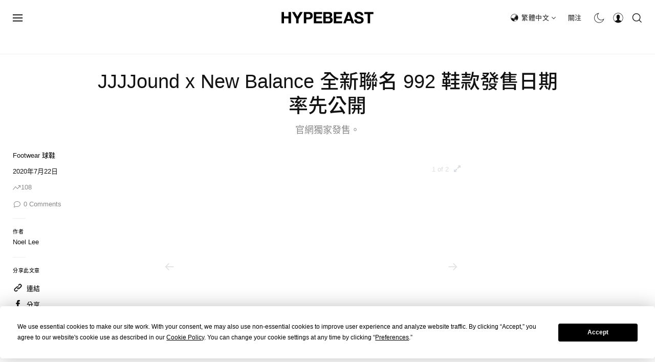

--- FILE ---
content_type: text/html; charset=utf-8
request_url: https://hype-admin.hypb.st/comments/hypebeast-hk/1112270
body_size: 3324
content:
<!DOCTYPE html><html lang="en"><head><meta charSet="utf-8"/><meta name="viewport" content="width=device-width, initial-scale=1"/><link rel="stylesheet" href="/_next/static/css/529b4556a694f66e.css" data-precedence="next"/><link rel="stylesheet" href="/_next/static/css/cf76b83fe70fa289.css" data-precedence="next"/><link rel="preload" as="script" fetchPriority="low" href="/_next/static/chunks/webpack-46fa105a7cf013dc.js"/><script src="/_next/static/chunks/4bd1b696-3be2b9c37dd1858b.js" async=""></script><script src="/_next/static/chunks/6215-d94ecd32233f596a.js" async=""></script><script src="/_next/static/chunks/main-app-fce99b9b4e4a4ff5.js" async=""></script><script src="/_next/static/chunks/3742-28c8df5cc082c64a.js" async=""></script><script src="/_next/static/chunks/1336-2f78e6f557c48f32.js" async=""></script><script src="/_next/static/chunks/2463-e7cd1aaa17cd5997.js" async=""></script><script src="/_next/static/chunks/app/comments/layout-cce2a08a3eed3cf2.js" async=""></script><script src="/_next/static/chunks/7437-b114009506a410f9.js" async=""></script><script src="/_next/static/chunks/6700-122a394c30f9abe6.js" async=""></script><script src="/_next/static/chunks/9938-f153184b23eb19dd.js" async=""></script><script src="/_next/static/chunks/5764-0945fa3852bf4942.js" async=""></script><script src="/_next/static/chunks/3229-df50a7f3eaed94b7.js" async=""></script><script src="/_next/static/chunks/3062-d4bb85e262457455.js" async=""></script><script src="/_next/static/chunks/9354-42482cff86771408.js" async=""></script><script src="/_next/static/chunks/551-b7d957c1a2177abe.js" async=""></script><script src="/_next/static/chunks/7079-f36b4425e4935eec.js" async=""></script><script src="/_next/static/chunks/app/comments/%5Bsite%5D/%5BpostId%5D/page-8a0b7b8d0b5eef08.js" async=""></script><title>Next.js</title><meta name="description" content="Generated by Next.js"/><script src="/_next/static/chunks/polyfills-42372ed130431b0a.js" noModule=""></script></head><body class="font-serif"><main class="flex min-h-screen flex-col items-center"><div class="w-full overflow-x-hidden"><div class="w-full mx-auto" style="opacity:0"><div class="flex flex-col gap-md"></div><div class="space-y-md mt-md overflow-hidden" style="opacity:0"><div class="w-full flex flex-col items-center gap-xxxs pt-[45px] pb-[60px]"><svg width="53" height="52" viewBox="0 0 53 52" fill="none" xmlns="http://www.w3.org/2000/svg" class="stroke-comment"><path d="M27.1503 7.44434C16.5704 7.44434 8.00781 14.6844 8.00781 23.628C8.03004 26.5653 8.96191 29.4236 10.6752 31.8096C11.2737 32.78 11.3816 33.9754 10.9666 35.0375L8.36645 43.3084L19.1257 39.7444C20.4523 39.281 21.8846 39.2108 23.2501 39.5426C24.5377 39.7698 25.8429 39.8822 27.1503 39.879C37.7302 39.879 46.2929 32.639 46.2929 23.7177C46.2929 14.7965 37.7302 7.44434 27.1503 7.44434Z" stroke-width="1.61379"></path></svg><p class="text-comment text-content-xl leading-content-xl text-center">Be the first to comment. <a href="" class="text-link hover:text-link-hover focus:text-link-hover underline">Login</a> or <a href="" class="text-link hover:text-link-hover focus:text-link-hover underline">sign up</a> for a free account now and share your thoughts!</p></div><div data-orientation="horizontal" role="none" class="shrink-0 bg-border h-[1px] w-full mt-md"></div></div></div></div></main><script src="/_next/static/chunks/webpack-46fa105a7cf013dc.js" async=""></script><script>(self.__next_f=self.__next_f||[]).push([0])</script><script>self.__next_f.push([1,"3:\"$Sreact.fragment\"\n4:I[39275,[],\"\"]\n5:I[61343,[],\"\"]\n6:I[85779,[\"3742\",\"static/chunks/3742-28c8df5cc082c64a.js\",\"1336\",\"static/chunks/1336-2f78e6f557c48f32.js\",\"2463\",\"static/chunks/2463-e7cd1aaa17cd5997.js\",\"7928\",\"static/chunks/app/comments/layout-cce2a08a3eed3cf2.js\"],\"default\",1]\n8:I[53120,[],\"OutletBoundary\"]\na:I[53120,[],\"MetadataBoundary\"]\nc:I[53120,[],\"ViewportBoundary\"]\ne:I[76130,[],\"\"]\nf:I[43301,[\"3742\",\"static/chunks/3742-28c8df5cc082c64a.js\",\"7437\",\"static/chunks/7437-b114009506a410f9.js\",\"1336\",\"static/chunks/1336-2f78e6f557c48f32.js\",\"6700\",\"static/chunks/6700-122a394c30f9abe6.js\",\"9938\",\"static/chunks/9938-f153184b23eb19dd.js\",\"5764\",\"static/chunks/5764-0945fa3852bf4942.js\",\"3229\",\"static/chunks/3229-df50a7f3eaed94b7.js\",\"3062\",\"static/chunks/3062-d4bb85e262457455.js\",\"9354\",\"static/chunks/9354-42482cff86771408.js\",\"551\",\"static/chunks/551-b7d957c1a2177abe.js\",\"7079\",\"static/chunks/7079-f36b4425e4935eec.js\",\"8568\",\"static/chunks/app/comments/%5Bsite%5D/%5BpostId%5D/page-8a0b7b8d0b5eef08.js\"],\"default\",1]\n10:I[23274,[\"3742\",\"static/chunks/3742-28c8df5cc082c64a.js\",\"7437\",\"static/chunks/7437-b114009506a410f9.js\",\"1336\",\"static/chunks/1336-2f78e6f557c48f32.js\",\"6700\",\"static/chunks/6700-122a394c30f9abe6.js\",\"9938\",\"static/chunks/9938-f153184b23eb19dd.js\",\"5764\",\"static/chunks/5764-0945fa3852bf4942.js\",\"3229\",\"static/chunks/3229-df50a7f3eaed94b7.js\",\"3062\",\"static/chunks/3062-d4bb85e262457455.js\",\"9354\",\"static/chunks/9354-42482cff86771408.js\",\"551\",\"static/chunks/551-b7d957c1a2177abe.js\",\"7079\",\"static/chunks/7079-f36b4425e4935eec.js\",\"8568\",\"static/chunks/app/comments/%5Bsite%5D/%5BpostId%5D/page-8a0b7b8d0b5eef08.js\"],\"CommentSection\",1]\n1:HL[\"/_next/static/css/529b4556a694f66e.css\",\"style\"]\n2:HL[\"/_next/static/css/cf76b83fe70fa289.css\",\"style\"]\n"])</script><script>self.__next_f.push([1,"0:{\"P\":null,\"b\":\"PrLXzJF5Jpk-PBbH3EO74\",\"p\":\"\",\"c\":[\"\",\"comments\",\"hypebeast-hk\",\"1112270\"],\"i\":false,\"f\":[[[\"\",{\"children\":[\"comments\",{\"children\":[[\"site\",\"hypebeast-hk\",\"d\"],{\"children\":[[\"postId\",\"1112270\",\"d\"],{\"children\":[\"__PAGE__\",{}]}]}]},\"$undefined\",\"$undefined\",true]}],[\"\",[\"$\",\"$3\",\"c\",{\"children\":[null,[\"$\",\"$L4\",null,{\"parallelRouterKey\":\"children\",\"segmentPath\":[\"children\"],\"error\":\"$undefined\",\"errorStyles\":\"$undefined\",\"errorScripts\":\"$undefined\",\"template\":[\"$\",\"$L5\",null,{}],\"templateStyles\":\"$undefined\",\"templateScripts\":\"$undefined\",\"notFound\":[[\"$\",\"title\",null,{\"children\":\"404: This page could not be found.\"}],[\"$\",\"div\",null,{\"style\":{\"fontFamily\":\"system-ui,\\\"Segoe UI\\\",Roboto,Helvetica,Arial,sans-serif,\\\"Apple Color Emoji\\\",\\\"Segoe UI Emoji\\\"\",\"height\":\"100vh\",\"textAlign\":\"center\",\"display\":\"flex\",\"flexDirection\":\"column\",\"alignItems\":\"center\",\"justifyContent\":\"center\"},\"children\":[\"$\",\"div\",null,{\"children\":[[\"$\",\"style\",null,{\"dangerouslySetInnerHTML\":{\"__html\":\"body{color:#000;background:#fff;margin:0}.next-error-h1{border-right:1px solid rgba(0,0,0,.3)}@media (prefers-color-scheme:dark){body{color:#fff;background:#000}.next-error-h1{border-right:1px solid rgba(255,255,255,.3)}}\"}}],[\"$\",\"h1\",null,{\"className\":\"next-error-h1\",\"style\":{\"display\":\"inline-block\",\"margin\":\"0 20px 0 0\",\"padding\":\"0 23px 0 0\",\"fontSize\":24,\"fontWeight\":500,\"verticalAlign\":\"top\",\"lineHeight\":\"49px\"},\"children\":\"404\"}],[\"$\",\"div\",null,{\"style\":{\"display\":\"inline-block\"},\"children\":[\"$\",\"h2\",null,{\"style\":{\"fontSize\":14,\"fontWeight\":400,\"lineHeight\":\"49px\",\"margin\":0},\"children\":\"This page could not be found.\"}]}]]}]}]],\"notFoundStyles\":[]}]]}],{\"children\":[\"comments\",[\"$\",\"$3\",\"c\",{\"children\":[[[\"$\",\"link\",\"0\",{\"rel\":\"stylesheet\",\"href\":\"/_next/static/css/529b4556a694f66e.css\",\"precedence\":\"next\",\"crossOrigin\":\"$undefined\",\"nonce\":\"$undefined\"}],[\"$\",\"link\",\"1\",{\"rel\":\"stylesheet\",\"href\":\"/_next/static/css/cf76b83fe70fa289.css\",\"precedence\":\"next\",\"crossOrigin\":\"$undefined\",\"nonce\":\"$undefined\"}]],[\"$\",\"html\",null,{\"lang\":\"en\",\"children\":[\"$\",\"body\",null,{\"className\":\"font-serif\",\"children\":[\"$\",\"$L6\",null,{\"enableReactQuery\":true,\"children\":[\"$\",\"$L4\",null,{\"parallelRouterKey\":\"children\",\"segmentPath\":[\"children\",\"comments\",\"children\"],\"error\":\"$undefined\",\"errorStyles\":\"$undefined\",\"errorScripts\":\"$undefined\",\"template\":[\"$\",\"$L5\",null,{}],\"templateStyles\":\"$undefined\",\"templateScripts\":\"$undefined\",\"notFound\":\"$undefined\",\"notFoundStyles\":\"$undefined\"}]}]}]}]]}],{\"children\":[[\"site\",\"hypebeast-hk\",\"d\"],[\"$\",\"$3\",\"c\",{\"children\":[null,[\"$\",\"$L4\",null,{\"parallelRouterKey\":\"children\",\"segmentPath\":[\"children\",\"comments\",\"children\",\"$0:f:0:1:2:children:2:children:0\",\"children\"],\"error\":\"$undefined\",\"errorStyles\":\"$undefined\",\"errorScripts\":\"$undefined\",\"template\":[\"$\",\"$L5\",null,{}],\"templateStyles\":\"$undefined\",\"templateScripts\":\"$undefined\",\"notFound\":\"$undefined\",\"notFoundStyles\":\"$undefined\"}]]}],{\"children\":[[\"postId\",\"1112270\",\"d\"],[\"$\",\"$3\",\"c\",{\"children\":[null,[\"$\",\"$L4\",null,{\"parallelRouterKey\":\"children\",\"segmentPath\":[\"children\",\"comments\",\"children\",\"$0:f:0:1:2:children:2:children:0\",\"children\",\"$0:f:0:1:2:children:2:children:2:children:0\",\"children\"],\"error\":\"$undefined\",\"errorStyles\":\"$undefined\",\"errorScripts\":\"$undefined\",\"template\":[\"$\",\"$L5\",null,{}],\"templateStyles\":\"$undefined\",\"templateScripts\":\"$undefined\",\"notFound\":\"$undefined\",\"notFoundStyles\":\"$undefined\"}]]}],{\"children\":[\"__PAGE__\",[\"$\",\"$3\",\"c\",{\"children\":[\"$L7\",null,[\"$\",\"$L8\",null,{\"children\":\"$L9\"}]]}],{},null]},null]},null]},null]},null],[\"$\",\"$3\",\"h\",{\"children\":[null,[\"$\",\"$3\",\"P_t5PmMBZMbQTA4Mh8nfS\",{\"children\":[[\"$\",\"$La\",null,{\"children\":\"$Lb\"}],[\"$\",\"$Lc\",null,{\"children\":\"$Ld\"}],null]}]]}]]],\"m\":\"$undefined\",\"G\":\"$e\",\"s\":false,\"S\":false}\n"])</script><script>self.__next_f.push([1,"7:[\"$\",\"main\",null,{\"className\":\"flex min-h-screen flex-col items-center\",\"children\":[\"$\",\"$Lf\",null,{\"site\":\"hypebeast-hk\",\"children\":[\"$\",\"$L10\",null,{\"postId\":1112270,\"site\":\"hypebeast-hk\"}]}]}]\nd:[[\"$\",\"meta\",\"0\",{\"name\":\"viewport\",\"content\":\"width=device-width, initial-scale=1\"}]]\nb:[[\"$\",\"meta\",\"0\",{\"charSet\":\"utf-8\"}],[\"$\",\"title\",\"1\",{\"children\":\"Next.js\"}],[\"$\",\"meta\",\"2\",{\"name\":\"description\",\"content\":\"Generated by Next.js\"}]]\n9:null\n"])</script></body></html>

--- FILE ---
content_type: text/html; charset=utf-8
request_url: https://www.google.com/recaptcha/api2/aframe
body_size: 268
content:
<!DOCTYPE HTML><html><head><meta http-equiv="content-type" content="text/html; charset=UTF-8"></head><body><script nonce="oWYl16MeFXkOiA6V8jAnVg">/** Anti-fraud and anti-abuse applications only. See google.com/recaptcha */ try{var clients={'sodar':'https://pagead2.googlesyndication.com/pagead/sodar?'};window.addEventListener("message",function(a){try{if(a.source===window.parent){var b=JSON.parse(a.data);var c=clients[b['id']];if(c){var d=document.createElement('img');d.src=c+b['params']+'&rc='+(localStorage.getItem("rc::a")?sessionStorage.getItem("rc::b"):"");window.document.body.appendChild(d);sessionStorage.setItem("rc::e",parseInt(sessionStorage.getItem("rc::e")||0)+1);localStorage.setItem("rc::h",'1764043401951');}}}catch(b){}});window.parent.postMessage("_grecaptcha_ready", "*");}catch(b){}</script></body></html>

--- FILE ---
content_type: text/javascript
request_url: https://apis.google.com/js/platform.js
body_size: 23838
content:
(function(){var p,aa=function(a){var b=0;return function(){return b<a.length?{done:!1,value:a[b++]}:{done:!0}}},ba=typeof Object.defineProperties=="function"?Object.defineProperty:function(a,b,c){if(a==Array.prototype||a==Object.prototype)return a;a[b]=c.value;return a},ca=function(a){a=["object"==typeof globalThis&&globalThis,a,"object"==typeof window&&window,"object"==typeof self&&self,"object"==typeof global&&global];for(var b=0;b<a.length;++b){var c=a[b];if(c&&c.Math==Math)return c}throw Error("Cannot find global object");
},r=ca(this),u=function(a,b){if(b)a:{var c=r;a=a.split(".");for(var d=0;d<a.length-1;d++){var e=a[d];if(!(e in c))break a;c=c[e]}a=a[a.length-1];d=c[a];b=b(d);b!=d&&b!=null&&ba(c,a,{configurable:!0,writable:!0,value:b})}};
u("Symbol",function(a){if(a)return a;var b=function(f,g){this.wa=f;ba(this,"description",{configurable:!0,writable:!0,value:g})};b.prototype.toString=function(){return this.wa};var c="jscomp_symbol_"+(Math.random()*1E9>>>0)+"_",d=0,e=function(f){if(this instanceof e)throw new TypeError("Symbol is not a constructor");return new b(c+(f||"")+"_"+d++,f)};return e});
u("Symbol.iterator",function(a){if(a)return a;a=Symbol("Symbol.iterator");ba(Array.prototype,a,{configurable:!0,writable:!0,value:function(){return da(aa(this))}});return a});
var da=function(a){a={next:a};a[Symbol.iterator]=function(){return this};return a},x=function(a){var b=typeof Symbol!="undefined"&&Symbol.iterator&&a[Symbol.iterator];if(b)return b.call(a);if(typeof a.length=="number")return{next:aa(a)};throw Error(String(a)+" is not an iterable or ArrayLike");},ea=function(a){return y(a,a)},y=function(a,b){a.raw=b;Object.freeze&&(Object.freeze(a),Object.freeze(b));return a};u("globalThis",function(a){return a||r});
u("Promise",function(a){function b(){this.v=null}function c(g){return g instanceof e?g:new e(function(k){k(g)})}if(a)return a;b.prototype.ca=function(g){if(this.v==null){this.v=[];var k=this;this.da(function(){k.Ba()})}this.v.push(g)};var d=r.setTimeout;b.prototype.da=function(g){d(g,0)};b.prototype.Ba=function(){for(;this.v&&this.v.length;){var g=this.v;this.v=[];for(var k=0;k<g.length;++k){var h=g[k];g[k]=null;try{h()}catch(l){this.za(l)}}}this.v=null};b.prototype.za=function(g){this.da(function(){throw g;
})};var e=function(g){this.D=0;this.J=void 0;this.C=[];this.ja=!1;var k=this.T();try{g(k.resolve,k.reject)}catch(h){k.reject(h)}};e.prototype.T=function(){function g(l){return function(m){h||(h=!0,l.call(k,m))}}var k=this,h=!1;return{resolve:g(this.Ga),reject:g(this.Y)}};e.prototype.Ga=function(g){if(g===this)this.Y(new TypeError("A Promise cannot resolve to itself"));else if(g instanceof e)this.La(g);else{a:switch(typeof g){case "object":var k=g!=null;break a;case "function":k=!0;break a;default:k=
!1}k?this.Fa(g):this.ia(g)}};e.prototype.Fa=function(g){var k=void 0;try{k=g.then}catch(h){this.Y(h);return}typeof k=="function"?this.Ma(k,g):this.ia(g)};e.prototype.Y=function(g){this.ta(2,g)};e.prototype.ia=function(g){this.ta(1,g)};e.prototype.ta=function(g,k){if(this.D!=0)throw Error("Cannot settle("+g+", "+k+"): Promise already settled in state"+this.D);this.D=g;this.J=k;this.D===2&&this.Ha();this.Ca()};e.prototype.Ha=function(){var g=this;d(function(){if(g.Ea()){var k=r.console;typeof k!=="undefined"&&
k.error(g.J)}},1)};e.prototype.Ea=function(){if(this.ja)return!1;var g=r.CustomEvent,k=r.Event,h=r.dispatchEvent;if(typeof h==="undefined")return!0;typeof g==="function"?g=new g("unhandledrejection",{cancelable:!0}):typeof k==="function"?g=new k("unhandledrejection",{cancelable:!0}):(g=r.document.createEvent("CustomEvent"),g.initCustomEvent("unhandledrejection",!1,!0,g));g.promise=this;g.reason=this.J;return h(g)};e.prototype.Ca=function(){if(this.C!=null){for(var g=0;g<this.C.length;++g)f.ca(this.C[g]);
this.C=null}};var f=new b;e.prototype.La=function(g){var k=this.T();g.K(k.resolve,k.reject)};e.prototype.Ma=function(g,k){var h=this.T();try{g.call(k,h.resolve,h.reject)}catch(l){h.reject(l)}};e.prototype.then=function(g,k){function h(q,v){return typeof q=="function"?function(w){try{l(q(w))}catch(t){m(t)}}:v}var l,m,n=new e(function(q,v){l=q;m=v});this.K(h(g,l),h(k,m));return n};e.prototype.catch=function(g){return this.then(void 0,g)};e.prototype.K=function(g,k){function h(){switch(l.D){case 1:g(l.J);
break;case 2:k(l.J);break;default:throw Error("Unexpected state: "+l.D);}}var l=this;this.C==null?f.ca(h):this.C.push(h);this.ja=!0};e.resolve=c;e.reject=function(g){return new e(function(k,h){h(g)})};e.race=function(g){return new e(function(k,h){for(var l=x(g),m=l.next();!m.done;m=l.next())c(m.value).K(k,h)})};e.all=function(g){var k=x(g),h=k.next();return h.done?c([]):new e(function(l,m){function n(w){return function(t){q[w]=t;v--;v==0&&l(q)}}var q=[],v=0;do q.push(void 0),v++,c(h.value).K(n(q.length-
1),m),h=k.next();while(!h.done)})};return e});var z=function(a,b){return Object.prototype.hasOwnProperty.call(a,b)};
u("WeakMap",function(a){function b(){}function c(h){var l=typeof h;return l==="object"&&h!==null||l==="function"}function d(h){if(!z(h,f)){var l=new b;ba(h,f,{value:l})}}function e(h){var l=Object[h];l&&(Object[h]=function(m){if(m instanceof b)return m;Object.isExtensible(m)&&d(m);return l(m)})}if(function(){if(!a||!Object.seal)return!1;try{var h=Object.seal({}),l=Object.seal({}),m=new a([[h,2],[l,3]]);if(m.get(h)!=2||m.get(l)!=3)return!1;m.delete(h);m.set(l,4);return!m.has(h)&&m.get(l)==4}catch(n){return!1}}())return a;
var f="$jscomp_hidden_"+Math.random();e("freeze");e("preventExtensions");e("seal");var g=0,k=function(h){this.H=(g+=Math.random()+1).toString();if(h){h=x(h);for(var l;!(l=h.next()).done;)l=l.value,this.set(l[0],l[1])}};k.prototype.set=function(h,l){if(!c(h))throw Error("Invalid WeakMap key");d(h);if(!z(h,f))throw Error("WeakMap key fail: "+h);h[f][this.H]=l;return this};k.prototype.get=function(h){return c(h)&&z(h,f)?h[f][this.H]:void 0};k.prototype.has=function(h){return c(h)&&z(h,f)&&z(h[f],this.H)};
k.prototype.delete=function(h){return c(h)&&z(h,f)&&z(h[f],this.H)?delete h[f][this.H]:!1};return k});
u("Map",function(a){if(function(){if(!a||typeof a!="function"||!a.prototype.entries||typeof Object.seal!="function")return!1;try{var k=Object.seal({x:4}),h=new a(x([[k,"s"]]));if(h.get(k)!="s"||h.size!=1||h.get({x:4})||h.set({x:4},"t")!=h||h.size!=2)return!1;var l=h.entries(),m=l.next();if(m.done||m.value[0]!=k||m.value[1]!="s")return!1;m=l.next();return m.done||m.value[0].x!=4||m.value[1]!="t"||!l.next().done?!1:!0}catch(n){return!1}}())return a;var b=new WeakMap,c=function(k){this[0]={};this[1]=
f();this.size=0;if(k){k=x(k);for(var h;!(h=k.next()).done;)h=h.value,this.set(h[0],h[1])}};c.prototype.set=function(k,h){k=k===0?0:k;var l=d(this,k);l.list||(l.list=this[0][l.id]=[]);l.entry?l.entry.value=h:(l.entry={next:this[1],o:this[1].o,head:this[1],key:k,value:h},l.list.push(l.entry),this[1].o.next=l.entry,this[1].o=l.entry,this.size++);return this};c.prototype.delete=function(k){k=d(this,k);return k.entry&&k.list?(k.list.splice(k.index,1),k.list.length||delete this[0][k.id],k.entry.o.next=
k.entry.next,k.entry.next.o=k.entry.o,k.entry.head=null,this.size--,!0):!1};c.prototype.clear=function(){this[0]={};this[1]=this[1].o=f();this.size=0};c.prototype.has=function(k){return!!d(this,k).entry};c.prototype.get=function(k){return(k=d(this,k).entry)&&k.value};c.prototype.entries=function(){return e(this,function(k){return[k.key,k.value]})};c.prototype.keys=function(){return e(this,function(k){return k.key})};c.prototype.values=function(){return e(this,function(k){return k.value})};c.prototype.forEach=
function(k,h){for(var l=this.entries(),m;!(m=l.next()).done;)m=m.value,k.call(h,m[1],m[0],this)};c.prototype[Symbol.iterator]=c.prototype.entries;var d=function(k,h){var l=h&&typeof h;l=="object"||l=="function"?b.has(h)?l=b.get(h):(l=""+ ++g,b.set(h,l)):l="p_"+h;var m=k[0][l];if(m&&z(k[0],l))for(k=0;k<m.length;k++){var n=m[k];if(h!==h&&n.key!==n.key||h===n.key)return{id:l,list:m,index:k,entry:n}}return{id:l,list:m,index:-1,entry:void 0}},e=function(k,h){var l=k[1];return da(function(){if(l){for(;l.head!=
k[1];)l=l.o;for(;l.next!=l.head;)return l=l.next,{done:!1,value:h(l)};l=null}return{done:!0,value:void 0}})},f=function(){var k={};return k.o=k.next=k.head=k},g=0;return c});var fa=function(a,b){a instanceof String&&(a+="");var c=0,d=!1,e={next:function(){if(!d&&c<a.length){var f=c++;return{value:b(f,a[f]),done:!1}}d=!0;return{done:!0,value:void 0}}};e[Symbol.iterator]=function(){return e};return e};u("Array.prototype.keys",function(a){return a?a:function(){return fa(this,function(b){return b})}});
var ha=function(a,b,c){if(a==null)throw new TypeError("The 'this' value for String.prototype."+c+" must not be null or undefined");if(b instanceof RegExp)throw new TypeError("First argument to String.prototype."+c+" must not be a regular expression");return a+""};u("String.prototype.startsWith",function(a){return a?a:function(b,c){var d=ha(this,b,"startsWith");b+="";var e=d.length,f=b.length;c=Math.max(0,Math.min(c|0,d.length));for(var g=0;g<f&&c<e;)if(d[c++]!=b[g++])return!1;return g>=f}});
u("String.prototype.endsWith",function(a){return a?a:function(b,c){var d=ha(this,b,"endsWith");b+="";c===void 0&&(c=d.length);c=Math.max(0,Math.min(c|0,d.length));for(var e=b.length;e>0&&c>0;)if(d[--c]!=b[--e])return!1;return e<=0}});u("Promise.prototype.finally",function(a){return a?a:function(b){return this.then(function(c){return Promise.resolve(b()).then(function(){return c})},function(c){return Promise.resolve(b()).then(function(){throw c;})})}});
u("Object.is",function(a){return a?a:function(b,c){return b===c?b!==0||1/b===1/c:b!==b&&c!==c}});u("Array.prototype.includes",function(a){return a?a:function(b,c){var d=this;d instanceof String&&(d=String(d));var e=d.length;c=c||0;for(c<0&&(c=Math.max(c+e,0));c<e;c++){var f=d[c];if(f===b||Object.is(f,b))return!0}return!1}});u("String.prototype.includes",function(a){return a?a:function(b,c){return ha(this,b,"includes").indexOf(b,c||0)!==-1}});window.gapi=window.gapi||{};window.gapi.Na=(new Date).getTime();/*

 Copyright The Closure Library Authors.
 SPDX-License-Identifier: Apache-2.0
*/
var A=this||self,ia=function(a){var b=typeof a;b=b!="object"?b:a?Array.isArray(a)?"array":b:"null";return b=="array"||b=="object"&&typeof a.length=="number"},ja=function(a){var b=typeof a;return b=="object"&&a!=null||b=="function"},ma="closure_uid_"+(Math.random()*1E9>>>0),na=0,oa=function(a,b,c){return a.call.apply(a.bind,arguments)},pa=function(a,b,c){if(!a)throw Error();if(arguments.length>2){var d=Array.prototype.slice.call(arguments,2);return function(){var e=Array.prototype.slice.call(arguments);
Array.prototype.unshift.apply(e,d);return a.apply(b,e)}}return function(){return a.apply(b,arguments)}},qa=function(a,b,c){qa=Function.prototype.bind&&Function.prototype.bind.toString().indexOf("native code")!=-1?oa:pa;return qa.apply(null,arguments)},ra=function(a,b){function c(){}c.prototype=b.prototype;a.Sa=b.prototype;a.prototype=new c;a.prototype.constructor=a;a.G=function(d,e,f){for(var g=Array(arguments.length-2),k=2;k<arguments.length;k++)g[k-2]=arguments[k];return b.prototype[e].apply(d,
g)}},sa=function(a){return a};function ta(a,b){if(Error.captureStackTrace)Error.captureStackTrace(this,ta);else{var c=Error().stack;c&&(this.stack=c)}a&&(this.message=String(a));b!==void 0&&(this.cause=b)}ra(ta,Error);ta.prototype.name="CustomError";var ua;function va(a,b){a=a.split("%s");for(var c="",d=a.length-1,e=0;e<d;e++)c+=a[e]+(e<b.length?b[e]:"%s");ta.call(this,c+a[d])}ra(va,ta);va.prototype.name="AssertionError";var wa=function(a,b,c){if(!a){var d="Assertion failed";if(b){d+=": "+b;var e=Array.prototype.slice.call(arguments,2)}throw new va(""+d,e||[]);}};var xa=Array.prototype.forEach?function(a,b){wa(a.length!=null);Array.prototype.forEach.call(a,b,void 0)}:function(a,b){for(var c=a.length,d=typeof a==="string"?a.split(""):a,e=0;e<c;e++)e in d&&b.call(void 0,d[e],e,a)};function ya(a){var b=a.length;if(b>0){for(var c=Array(b),d=0;d<b;d++)c[d]=a[d];return c}return[]};/*

 Copyright Google LLC
 SPDX-License-Identifier: Apache-2.0
*/
var za="src srcdoc codebase data href rel action formaction sandbox icon".split(" ");var Aa={};function Ba(){if(Aa!==Aa)throw Error("Bad secret");};var Ca=function(a){Ba();this.pa=a};Ca.prototype.toString=function(){return this.pa};var Da=ea([""]),Fa=y(["\x00"],["\\0"]),Ga=y(["\n"],["\\n"]),Ha=y(["\x00"],["\\u0000"]),Ia=ea([""]),Ja=y(["\x00"],["\\0"]),Ka=y(["\n"],["\\n"]),La=y(["\x00"],["\\u0000"]);function Ma(a){return Object.isFrozen(a)&&Object.isFrozen(a.raw)}function Na(a){return a.toString().indexOf("`")===-1}var Oa=Na(function(a){return a(Da)})||Na(function(a){return a(Fa)})||Na(function(a){return a(Ga)})||Na(function(a){return a(Ha)}),Pa=Ma(Ia)&&Ma(Ja)&&Ma(Ka)&&Ma(La);function Qa(){var a=Ra;if(!Array.isArray(a)||!Array.isArray(a.raw)||a.length!==a.raw.length||!Oa&&a===a.raw||!(Oa&&!Pa||Ma(a))||1!==a.length)throw new TypeError("\n    ############################## ERROR ##############################\n\n    It looks like you are trying to call a template tag function (fn`...`)\n    using the normal function syntax (fn(...)), which is not supported.\n\n    The functions in the safevalues library are not designed to be called\n    like normal functions, and doing so invalidates the security guarantees\n    that safevalues provides.\n\n    If you are stuck and not sure how to proceed, please reach out to us\n    instead through:\n     - go/ise-hardening-yaqs (preferred) // LINE-INTERNAL\n     - g/ise-hardening // LINE-INTERNAL\n     - https://github.com/google/safevalues/issues\n\n    ############################## ERROR ##############################");
var b=a[0].toLowerCase();if(b.indexOf("on")===0||"on".indexOf(b)===0)throw Error("Prefix '"+a[0]+"' does not guarantee the attribute to be safe as it is also a prefix for event handler attributesPlease use 'addEventListener' to set event handlers.");za.forEach(function(c){if(c.indexOf(b)===0)throw Error("Prefix '"+a[0]+"' does not guarantee the attribute to be safe as it is also a prefix for the security sensitive attribute '"+(c+"'. Please use native or safe DOM APIs to set the attribute."));});
return new Ca(b)};var Sa=globalThis.trustedTypes,Ta;function Ua(){var a=null;if(!Sa)return a;try{var b=function(c){return c};a=Sa.createPolicy("gapi#html",{createHTML:b,createScript:b,createScriptURL:b})}catch(c){throw c;}return a};var Va=function(a){Ba();this.qa=a};Va.prototype.toString=function(){return this.qa+""};var B=function(a){Ba();this.ra=a};B.prototype.toString=function(){return this.ra};new B("about:blank");new B("about:invalid#zClosurez");var Wa=/^\s*(?!javascript:)(?:[\w+.-]+:|[^:/?#]*(?:[/?#]|$))/i;function Xa(a){if(a instanceof B)if(a instanceof B)a=a.ra;else throw Error("Unexpected type when unwrapping SafeUrl, got '"+a+"' of type '"+typeof a+"'");else{var b=!Wa.test(a);b&&Ya(a);a=b?void 0:a}return a}var Za=[],Ya=function(){};$a(function(a){console.warn("A URL with content '"+a+"' was sanitized away.")});function $a(a){Za.indexOf(a)===-1&&Za.push(a);Ya=function(b){Za.forEach(function(c){c(b)})}};function ab(a){var b=[Qa()];if(b.length===0)throw Error("No prefixes are provided");if(b.map(function(c){if(c instanceof Ca)c=c.pa;else throw Error("Unexpected type when unwrapping SafeAttributePrefix, got '"+c+"' of type '"+typeof c+"'");return c}).every(function(c){return"data-gapiscan".indexOf(c)!==0}))throw Error('Attribute "data-gapiscan" does not match any of the allowed prefixes.');a.setAttribute("data-gapiscan","true")};var bb=function(a,b,c){function d(k){k&&b.appendChild(typeof k==="string"?a.createTextNode(k):k)}for(var e=1;e<c.length;e++){var f=c[e];if(!ia(f)||ja(f)&&f.nodeType>0)d(f);else{a:{if(f&&typeof f.length=="number"){if(ja(f)){var g=typeof f.item=="function"||typeof f.item=="string";break a}if(typeof f==="function"){g=typeof f.item=="function";break a}}g=!1}xa(g?ya(f):f,d)}}},cb=function(a){wa(a,"Node cannot be null or undefined.");return a.nodeType==9?a:a.ownerDocument||a.document},db=function(a){this.U=
a||A.document||document};p=db.prototype;p.getElementsByTagName=function(a,b){return(b||this.U).getElementsByTagName(String(a))};p.createElement=function(a){var b=this.U;a=String(a);b.contentType==="application/xhtml+xml"&&(a=a.toLowerCase());return b.createElement(a)};p.createTextNode=function(a){return this.U.createTextNode(String(a))};p.appendChild=function(a,b){wa(a!=null&&b!=null,"goog.dom.appendChild expects non-null arguments");a.appendChild(b)};p.append=function(a,b){bb(cb(a),a,arguments)};
p.canHaveChildren=function(a){if(a.nodeType!=1)return!1;switch(a.tagName){case "APPLET":case "AREA":case "BASE":case "BR":case "COL":case "COMMAND":case "EMBED":case "FRAME":case "HR":case "IMG":case "INPUT":case "IFRAME":case "ISINDEX":case "KEYGEN":case "LINK":case "NOFRAMES":case "NOSCRIPT":case "META":case "OBJECT":case "PARAM":case "SCRIPT":case "SOURCE":case "STYLE":case "TRACK":case "WBR":return!1}return!0};p.removeNode=function(a){return a&&a.parentNode?a.parentNode.removeChild(a):null};
p.contains=function(a,b){if(!a||!b)return!1;if(a.contains&&b.nodeType==1)return a==b||a.contains(b);if(typeof a.compareDocumentPosition!="undefined")return a==b||!!(a.compareDocumentPosition(b)&16);for(;b&&a!=b;)b=b.parentNode;return b==a};/*
 gapi.loader.OBJECT_CREATE_TEST_OVERRIDE &&*/
var C=window,D=document,eb=C.location,fb=function(){},hb=/\[native code\]/,E=function(a,b,c){return a[b]=a[b]||c},ib=function(a){for(var b=0;b<this.length;b++)if(this[b]===a)return b;return-1},jb=function(a){a=a.sort();for(var b=[],c=void 0,d=0;d<a.length;d++){var e=a[d];e!=c&&b.push(e);c=e}return b},kb=/&/g,lb=/</g,mb=/>/g,nb=/"/g,ob=/'/g,pb=function(a){return String(a).replace(kb,"&amp;").replace(lb,"&lt;").replace(mb,"&gt;").replace(nb,"&quot;").replace(ob,"&#39;")},F=function(){var a;if((a=Object.create)&&
hb.test(a))a=a(null);else{a={};for(var b in a)a[b]=void 0}return a},G=function(a,b){return Object.prototype.hasOwnProperty.call(a,b)},qb=function(a){if(hb.test(Object.keys))return Object.keys(a);var b=[],c;for(c in a)G(a,c)&&b.push(c);return b},H=function(a,b){a=a||{};for(var c in a)G(a,c)&&(b[c]=a[c])},rb=function(a){return function(){C.setTimeout(a,0)}},I=function(a,b){if(!a)throw Error(b||"");},K=E(C,"gapi",{});var L=function(a,b,c){var d=new RegExp("([#].*&|[#])"+b+"=([^&#]*)","g");b=new RegExp("([?#].*&|[?#])"+b+"=([^&#]*)","g");if(a=a&&(d.exec(a)||b.exec(a)))try{c=decodeURIComponent(a[2])}catch(e){}return c},sb=new RegExp(/^/.source+/([a-zA-Z][-+.a-zA-Z0-9]*:)?/.source+/(\/\/[^\/?#]*)?/.source+/([^?#]*)?/.source+/(\?([^#]*))?/.source+/(#((#|[^#])*))?/.source+/$/.source),tb=/[\ud800-\udbff][\udc00-\udfff]|[^!-~]/g,ub=new RegExp(/(%([^0-9a-fA-F%]|[0-9a-fA-F]([^0-9a-fA-F%])?)?)*/.source+/%($|[^0-9a-fA-F]|[0-9a-fA-F]($|[^0-9a-fA-F]))/.source,
"g"),vb=/%([a-f]|[0-9a-fA-F][a-f])/g,wb=/^(https?|ftp|file|chrome-extension):$/i,xb=function(a){a=String(a);a=a.replace(tb,function(e){try{return encodeURIComponent(e)}catch(f){return encodeURIComponent(e.replace(/^[^%]+$/g,"\ufffd"))}}).replace(ub,function(e){return e.replace(/%/g,"%25")}).replace(vb,function(e){return e.toUpperCase()});a=a.match(sb)||[];var b=F(),c=function(e){return e.replace(/\\/g,"%5C").replace(/\^/g,"%5E").replace(/`/g,"%60").replace(/\{/g,"%7B").replace(/\|/g,"%7C").replace(/\}/g,
"%7D")},d=!!(a[1]||"").match(wb);b.G=c((a[1]||"")+(a[2]||"")+(a[3]||(a[2]&&d?"/":"")));d=function(e){return c(e.replace(/\?/g,"%3F").replace(/#/g,"%23"))};b.query=a[5]?[d(a[5])]:[];b.j=a[7]?[d(a[7])]:[];return b},yb=function(a){return a.G+(a.query.length>0?"?"+a.query.join("&"):"")+(a.j.length>0?"#"+a.j.join("&"):"")},zb=function(a,b){var c=[];if(a)for(var d in a)if(G(a,d)&&a[d]!=null){var e=b?b(a[d]):a[d];c.push(encodeURIComponent(d)+"="+encodeURIComponent(e))}return c},Ab=function(a,b,c,d){a=xb(a);
a.query.push.apply(a.query,zb(b,d));a.j.push.apply(a.j,zb(c,d));return yb(a)},Bb=new RegExp(/\/?\??#?/.source+"("+/[\/?#]/i.source+"|"+/[\uD800-\uDBFF]/i.source+"|"+/%[c-f][0-9a-f](%[89ab][0-9a-f]){0,2}(%[89ab]?)?/i.source+"|"+/%[0-9a-f]?/i.source+")$","i"),Cb=function(a,b){var c=xb(b);b=c.G;c.query.length&&(b+="?"+c.query.join(""));c.j.length&&(b+="#"+c.j.join(""));var d="";b.length>2E3&&(d=b,b=b.substr(0,2E3),b=b.replace(Bb,""),d=d.substr(b.length));var e=a.createElement("div");a=a.createElement("a");
c=xb(b);b=c.G;c.query.length&&(b+="?"+c.query.join(""));c.j.length&&(b+="#"+c.j.join(""));b=b===null?"null":b===void 0?"undefined":b;if(typeof b!=="string")throw Error("Expected a string");b=new B(b);b=Xa(b);b!==void 0&&(a.href=b);e.appendChild(a);a=e.innerHTML;Ta===void 0&&(Ta=Ua());a=(b=Ta)?b.createHTML(a):a;a=new Va(a);if(e.nodeType===1&&(b=e.tagName,/^(script|style)$/i.test(b)))throw d=b.toLowerCase()==="script"?"Use setScriptTextContent with a SafeScript.":"Use setStyleTextContent with a SafeStyleSheet.",
Error(d);if(a instanceof Va)a=a.qa;else throw Error("Unexpected type when unwrapping SafeHtml");e.innerHTML=a;b=String(e.firstChild.href);e.parentNode&&e.parentNode.removeChild(e);c=xb(b+d);d=c.G;c.query.length&&(d+="?"+c.query.join(""));c.j.length&&(d+="#"+c.j.join(""));return d},Db=/^https?:\/\/[^\/%\\?#\s]+\/[^\s]*$/i;var Eb;var Fb=function(a,b,c,d){if(C[c+"EventListener"])C[c+"EventListener"](a,b,!1);else if(C[d+"tachEvent"])C[d+"tachEvent"]("on"+a,b)},Gb=function(){var a=D.readyState;return a==="complete"||a==="interactive"&&navigator.userAgent.indexOf("MSIE")==-1},Jb=function(a){var b=Hb;if(!Gb())try{b()}catch(c){}Ib(a)},Ib=function(a){if(Gb())a();else{var b=!1,c=function(){if(!b)return b=!0,a.apply(this,arguments)};C.addEventListener?(C.addEventListener("load",c,!1),C.addEventListener("DOMContentLoaded",c,!1)):C.attachEvent&&
(C.attachEvent("onreadystatechange",function(){Gb()&&c.apply(this,arguments)}),C.attachEvent("onload",c))}},Kb=function(a){for(;a.firstChild;)a.removeChild(a.firstChild)},Lb={button:!0,div:!0,span:!0};var M={};M=E(C,"___jsl",F());E(M,"I",0);E(M,"hel",10);var Mb=function(a){return M.dpo?M.h:L(a,"jsh",M.h)},Nb=function(a){var b=E(M,"sws",[]);b.push.apply(b,a)},Ob=function(a){return E(M,"watt",F())[a]},Pb=function(a){var b=E(M,"PQ",[]);M.PQ=[];var c=b.length;if(c===0)a();else for(var d=0,e=function(){++d===c&&a()},f=0;f<c;f++)b[f](e)},Qb=function(a){return E(E(M,"H",F()),a,F())},Rb=function(){var a=M.ms||M.u;if(a)return(new URL(a)).origin};var Sb=E(M,"perf",F()),Tb=E(Sb,"g",F()),Ub=E(Sb,"i",F());E(Sb,"r",[]);F();F();
var Vb=function(a,b,c){var d=Sb.r;typeof d==="function"?d(a,b,c):d.push([a,b,c])},N=function(a,b,c){Tb[a]=!b&&Tb[a]||c||(new Date).getTime();Vb(a)},Xb=function(a,b,c){b&&b.length>0&&(b=Wb(b),c&&c.length>0&&(b+="___"+Wb(c)),b.length>28&&(b=b.substr(0,28)+(b.length-28)),c=b,b=E(Ub,"_p",F()),E(b,c,F())[a]=(new Date).getTime(),Vb(a,"_p",c))},Wb=function(a){return a.join("__").replace(/\./g,"_").replace(/\-/g,"_").replace(/,/g,"_")};var Yb=F(),O=[],Q=function(a){throw Error("Bad hint: "+a);};O.push(["jsl",function(a){for(var b in a)if(G(a,b)){var c=a[b];typeof c=="object"?M[b]=E(M,b,[]).concat(c):E(M,b,c)}if(b=a.u)a=E(M,"us",[]),a.push(b),(b=/^https:(.*)$/.exec(b))&&a.push("http:"+b[1])}]);var Zb=/^(\/[a-zA-Z0-9_\-]+)+$/,$b=[/\/amp\//,/\/amp$/,/^\/amp$/],ac=/^[a-zA-Z0-9\-_\.,!]+$/,bc=/^gapi\.loaded_[0-9]+$/,cc=/^[a-zA-Z0-9,._-]+$/,hc=function(a,b,c,d,e){var f=a.split(";"),g=f.shift(),k=Yb[g],h=null;k?h=k(f,b,c,d):Q("no hint processor for: "+g);h||Q("failed to generate load url");b=h;c=b.match(dc);(d=b.match(ec))&&d.length===1&&fc.test(b)&&c&&c.length===1||Q("failed sanity: "+a);try{a="?";if(e&&e.length>0){c=b=0;for(d={};c<e.length;){var l=e[c++],m=ja(l)?"o"+(Object.prototype.hasOwnProperty.call(l,
ma)&&l[ma]||(l[ma]=++na)):(typeof l).charAt(0)+l;Object.prototype.hasOwnProperty.call(d,m)||(d[m]=!0,e[b++]=l)}e.length=b;h=h+"?le="+e.join(",");a="&"}if(M.rol){var n=M.ol;n&&n.length&&(h=""+h+a+"ol="+n.length)}}catch(q){}return h},kc=function(a,b,c,d){a=ic(a);bc.test(c)||Q("invalid_callback");b=jc(b);d=d&&d.length?jc(d):null;var e=function(f){return encodeURIComponent(f).replace(/%2C/g,",")};return[encodeURIComponent(a.pathPrefix).replace(/%2C/g,",").replace(/%2F/g,"/"),"/k=",e(a.version),"/m=",
e(b),d?"/exm="+e(d):"","/rt=j/sv=1/d=1/ed=1",a.ba?"/am="+e(a.ba):"",a.sa?"/rs="+e(a.sa):"",a.va?"/t="+e(a.va):"","/cb=",e(c)].join("")},ic=function(a){a.charAt(0)!=="/"&&Q("relative path");for(var b=a.substring(1).split("/"),c=[];b.length;){a=b.shift();if(!a.length||a.indexOf(".")==0)Q("empty/relative directory");else if(a.indexOf("=")>0){b.unshift(a);break}c.push(a)}a={};for(var d=0,e=b.length;d<e;++d){var f=b[d].split("="),g=decodeURIComponent(f[0]),k=decodeURIComponent(f[1]);f.length==2&&g&&k&&
(a[g]=a[g]||k)}b="/"+c.join("/");Zb.test(b)||Q("invalid_prefix");c=0;for(d=$b.length;c<d;++c)$b[c].test(b)&&Q("invalid_prefix");c=lc(a,"k",!0);d=lc(a,"am");e=lc(a,"rs");a=lc(a,"t");return{pathPrefix:b,version:c,ba:d,sa:e,va:a}},jc=function(a){for(var b=[],c=0,d=a.length;c<d;++c){var e=a[c].replace(/\./g,"_").replace(/-/g,"_");cc.test(e)&&b.push(e)}return b.join(",")},lc=function(a,b,c){a=a[b];!a&&c&&Q("missing: "+b);if(a){if(ac.test(a))return a;Q("invalid: "+b)}return null},fc=/^https?:\/\/[a-z0-9_.-]+\.google(rs)?\.com(:\d+)?\/[a-zA-Z0-9_.,!=\-\/]+$/,
ec=/\/cb=/g,dc=/\/\//g;Yb.m=function(a,b,c,d){(a=a[0])||Q("missing_hint");return"https://apis.google.com"+kc(a,b,c,d)};var mc=decodeURI("%73cript"),nc=/^[-+_0-9\/A-Za-z]+={0,2}$/,oc=function(a,b){for(var c=[],d=0;d<a.length;++d){var e=a[d];e&&ib.call(b,e)<0&&c.push(e)}return c},pc=function(){var a=M.nonce;return a!==void 0?a&&a===String(a)&&a.match(nc)?a:M.nonce=null:D.querySelector?(a=D.querySelector("script[nonce]"))?(a=a.nonce||a.getAttribute("nonce")||"",a&&a===String(a)&&a.match(nc)?M.nonce=a:M.nonce=null):null:null},sc=function(a){if(D.readyState!="loading")qc(a);else{var b=pc(),c="";b!==null&&(c=' nonce="'+
b+'"');a="<"+mc+' src="'+encodeURI(a)+'"'+c+"></"+mc+">";D.write(rc?rc.createHTML(a):a)}},qc=function(a){var b=D.createElement(mc);b.setAttribute("src",rc?rc.createScriptURL(a):a);a=pc();a!==null&&b.setAttribute("nonce",a);b.async="true";(a=D.getElementsByTagName(mc)[0])?a.parentNode.insertBefore(b,a):(D.head||D.body||D.documentElement).appendChild(b)},uc=function(a,b,c){tc(function(){var d=b===Mb(eb.href)?E(K,"_",F()):F();d=E(Qb(b),"_",d);a(d)},c)},wc=function(a,b){var c=b||{};typeof b=="function"&&
(c={},c.callback=b);var d=(b=c)&&b._c;if(d)for(var e=0;e<O.length;e++){var f=O[e][0],g=O[e][1];g&&G(d,f)&&g(d[f],a,b)}b=[];a?b=a.split(":"):c.features&&(b=c.features);if(!(a=c.h)&&(a=Mb(eb.href),!a))throw Error("Bad hint: !hint");vc(b||[],c,a)},vc=function(a,b,c){a=jb(a)||[];var d=b.callback,e=b.config,f=b.timeout,g=b.ontimeout,k=b.onerror,h=void 0;typeof k=="function"&&(h=k);var l=null,m=!1;if(f&&!g||!f&&g)throw"Timeout requires both the timeout parameter and ontimeout parameter to be set";k=E(Qb(c),
"r",[]).sort();var n=E(Qb(c),"L",[]).sort(),q=M.le||[],v=[].concat(k),w=function(S,ka){if(m)return 0;C.clearTimeout(l);n.push.apply(n,t);var la=((K||{}).config||{}).update;la?la(e):e&&E(M,"cu",[]).push(e);if(ka){Xb("me0",S,v);try{uc(ka,c,h)}finally{Xb("me1",S,v)}}return 1};f>0&&(l=C.setTimeout(function(){m=!0;g()},f));var t=oc(a,n);if(t.length){t=oc(a,k);var J=E(M,"CP",[]),P=J.length;J[P]=function(S){if(!S)return 0;Xb("ml1",t,v);var ka=function(Ea){J[P]=null;w(t,S)&&Pb(function(){d&&d();Ea()})},la=
function(){var Ea=J[P+1];Ea&&Ea()};P>0&&J[P-1]?J[P]=function(){ka(la)}:ka(la)};if(t.length){var gb="loaded_"+M.I++;K[gb]=function(S){J[P](S);K[gb]=null};a=hc(c,t,"gapi."+gb,k,q);k.push.apply(k,t);Xb("ml0",t,v);b.sync||C.___gapisync?sc(a):qc(a)}else J[P](fb)}else w(t)&&d&&d()},xc;var yc=null,zc=A.trustedTypes;if(zc&&zc.createPolicy)try{yc=zc.createPolicy("gapi#gapi",{createHTML:sa,createScript:sa,createScriptURL:sa})}catch(a){A.console&&A.console.error(a.message)}xc=yc;var rc=xc;var tc=function(a,b){if(M.hee&&M.hel>0)try{return a()}catch(c){b&&b(c),M.hel--,wc("debug_error",function(){try{window.___jsl.hefn(c)}catch(d){throw c;}})}else try{return a()}catch(c){throw b&&b(c),c;}};var Ac=K.load;Ac&&E(M,"ol",[]).push(Ac);K.load=function(a,b){return tc(function(){return wc(a,b)})};var R=function(a){var b=window.___jsl=window.___jsl||{};b[a]=b[a]||[];return b[a]},Bc=function(a){var b=window.___jsl=window.___jsl||{};b.cfg=!a&&b.cfg||{};return b.cfg},Cc=function(a){return typeof a==="object"&&/\[native code\]/.test(a.push)},T=function(a,b,c){if(b&&typeof b==="object")for(var d in b)!Object.prototype.hasOwnProperty.call(b,d)||c&&d==="___goc"&&typeof b[d]==="undefined"||(a[d]&&b[d]&&typeof a[d]==="object"&&typeof b[d]==="object"&&!Cc(a[d])&&!Cc(b[d])?T(a[d],b[d]):b[d]&&typeof b[d]===
"object"?(a[d]=Cc(b[d])?[]:{},T(a[d],b[d])):a[d]=b[d])},Fc=function(a,b){if(a&&!/^\s+$/.test(a)){for(;a.charCodeAt(a.length-1)==0;)a=a.substring(0,a.length-1);var c=""+a,d=R("dm");d.push(20);try{var e=window.JSON.parse(a)}catch(g){}if(typeof e==="object")return d.push(21),e;try{e=window.JSON.parse("{"+a+"}")}catch(g){}if(typeof e==="object")return d.push(22),e;a=a.replace(RegExp("([^\"',{}\\s]+?)\\s*:\\s*(.*?)[,}\\s]","g"),function(g,k,h){h=h.startsWith('"')?"%DOUBLE_QUOTE%"+h.substring(1):h;h=h.endsWith('"')?
h.slice(0,-1)+"%DOUBLE_QUOTE%":h;return"%DOUBLE_QUOTE%"+k+"%DOUBLE_QUOTE%:"+h});a=a.replace(/\\'/g,"%SINGLE_QUOTE%");a=a.replace(/"/g,'\\"');a=a.replace(/'/g,'"');a=a.replace(/%SINGLE_QUOTE%/g,"'");a=a.replace(/%DOUBLE_QUOTE%/g,'"');try{e=window.JSON.parse(a)}catch(g){}if(typeof e==="object")return d.push(23),e;try{e=window.JSON.parse("{"+a+"}")}catch(g){}if(typeof e==="object")return d.push(24),e;a=document.getElementsByTagName("script")||[];var f;a.length>0&&(f=a[0].nonce||a[0].getAttribute("nonce"));
if(f&&f===b||!f&&Dc())if(e=Ec(c),d.push(25),typeof e==="object")return e;return{}}},Dc=function(){var a=window.location.hostname;return a?/(^|\.)(2mdn|ampproject|android|appspot|blogger|blogspot|chrome|chromium|doubleclick|gcpnode|ggpht|gmail|google|google-analytics|googleadservices|googleapis|googleapis-cn|googleoptimize|googlers|googlesource|googlesyndication|googletagmanager|googletagservices|googleusercontent|googlevideo|gstatic|tiltbrush|waze|withgoogle|youtube|ytimg)(\.com?|\.net|\.org)?(\.[a-z][a-z]|\.cat)?$/.test(a):
!1},Ec=function(a){try{var b=(new Function("return ("+a+"\n)"))()}catch(c){}if(typeof b==="object")return b;try{b=(new Function("return ({"+a+"\n})"))()}catch(c){}return b},Gc=function(a,b){var c={___goc:void 0};a.length&&a[a.length-1]&&Object.hasOwnProperty.call(a[a.length-1],"___goc")&&typeof a[a.length-1].___goc==="undefined"&&(c=a.pop());T(c,b);a.push(c)},Hc=function(a){Bc(!0);var b=window.___gcfg,c=R("cu"),d=window.___gu;b&&b!==d&&(Gc(c,b),window.___gu=b);b=R("cu");var e=document.getElementsByTagName("script")||
[];d=[];var f=[];f.push.apply(f,R("us"));for(var g=0;g<e.length;++g)for(var k=e[g],h=0;h<f.length;++h)k.src&&k.src.indexOf(f[h])==0&&d.push(k);d.length==0&&e.length>0&&e[e.length-1].src&&d.push(e[e.length-1]);for(e=0;e<d.length;++e)d[e].getAttribute("gapi_processed")||(d[e].setAttribute("gapi_processed",!0),(f=d[e])?(g=f.nodeType,f=g==3||g==4?f.nodeValue:f.textContent||""):f=void 0,g=d[e].nonce||d[e].getAttribute("nonce"),(f=Fc(f,g))&&b.push(f));a&&Gc(c,a);d=R("cd");a=0;for(b=d.length;a<b;++a)T(Bc(),
d[a],!0);d=R("ci");a=0;for(b=d.length;a<b;++a)T(Bc(),d[a],!0);a=0;for(b=c.length;a<b;++a)T(Bc(),c[a],!0)},U=function(a){var b=Bc();if(!a)return b;a=a.split("/");for(var c=0,d=a.length;b&&typeof b==="object"&&c<d;++c)b=b[a[c]];return c===a.length&&b!==void 0?b:void 0},Ic=function(a,b){var c;if(typeof a==="string"){var d=c={};a=a.split("/");for(var e=0,f=a.length;e<f-1;++e){var g={};d=d[a[e]]=g}d[a[e]]=b}else c=a;Hc(c)};var Jc=function(){var a=window.__GOOGLEAPIS;a&&(a.googleapis&&!a["googleapis.config"]&&(a["googleapis.config"]=a.googleapis),E(M,"ci",[]).push(a),window.__GOOGLEAPIS=void 0)};var Kc={callback:1,clientid:1,cookiepolicy:1,openidrealm:-1,includegrantedscopes:-1,requestvisibleactions:1,scope:1},Lc=!1,Mc=F(),Nc=function(){if(!Lc){for(var a=document.getElementsByTagName("meta"),b=0;b<a.length;++b){var c=a[b].name.toLowerCase();if(c.lastIndexOf("google-signin-",0)==0){c=c.substring(14);var d=a[b].content;Kc[c]&&d&&(Mc[c]=d)}}if(window.self!==window.top){a=document.location.toString();for(var e in Kc)Kc[e]>0&&(b=L(a,e,""))&&(Mc[e]=b)}Lc=!0}e=F();H(Mc,e);return e},Oc=function(a){return!!(a.clientid&&
a.scope&&a.callback)};var Pc=function(){this.i=window.console};Pc.prototype.log=function(a){this.i&&this.i.log&&this.i.log(a)};Pc.prototype.error=function(a){this.i&&(this.i.error?this.i.error(a):this.i.log&&this.i.log(a))};Pc.prototype.warn=function(a){this.i&&(this.i.warn?this.i.warn(a):this.i.log&&this.i.log(a))};Pc.prototype.debug=function(){};var Qc=new Pc;var Rc=function(){return!!M.oa},Sc=function(){};var V=E(M,"rw",F()),Tc=function(a){for(var b in V)a(V[b])},Uc=function(a,b){(a=V[a])&&a.state<b&&(a.state=b)};var W=function(a){var b=window.___jsl=window.___jsl||{};b.cfg=b.cfg||{};b=b.cfg;if(!a)return b;a=a.split("/");for(var c=0,d=a.length;b&&typeof b==="object"&&c<d;++c)b=b[a[c]];return c===a.length&&b!==void 0?b:void 0};var Vc=/^https?:\/\/(?:\w|[\-\.])+\.google\.(?:\w|[\-:\.])+(?:\/[^\?#]*)?\/u\/(\d)\//,Wc=/^https?:\/\/(?:\w|[\-\.])+\.google\.(?:\w|[\-:\.])+(?:\/[^\?#]*)?\/b\/(\d{10,21})\//,Xc=function(){var a=W("googleapis.config/sessionIndex");"string"===typeof a&&a.length>254&&(a=null);a==null&&(a=window.__X_GOOG_AUTHUSER);"string"===typeof a&&a.length>254&&(a=null);if(a==null){var b=window.google;b&&(a=b.authuser)}"string"===typeof a&&a.length>254&&(a=null);a==null&&(b=window.location.href,a=L(b,"authuser")||
null,a==null&&(a=(a=b.match(Vc))?a[1]:null));if(a==null)return null;a=String(a);a.length>254&&(a=null);return a},Yc=function(){var a=W("googleapis.config/sessionDelegate");"string"===typeof a&&a.length>21&&(a=null);a==null&&(a=(a=window.location.href.match(Wc))?a[1]:null);if(a==null)return null;a=String(a);a.length>21&&(a=null);return a};var Zc,$c,ad=void 0,X=function(a){try{return A.JSON.parse.call(A.JSON,a)}catch(b){return!1}},Y=function(a){return Object.prototype.toString.call(a)},bd=Y(0),cd=Y(new Date(0)),dd=Y(!0),ed=Y(""),fd=Y({}),gd=Y([]),hd=function(a,b){if(b)for(var c=0,d=b.length;c<d;++c)if(a===b[c])throw new TypeError("Converting circular structure to JSON");d=typeof a;if(d!=="undefined"){c=Array.prototype.slice.call(b||[],0);c[c.length]=a;b=[];var e=Y(a);if(a!=null&&typeof a.toJSON==="function"&&(Object.prototype.hasOwnProperty.call(a,
"toJSON")||(e!==gd||a.constructor!==Array&&a.constructor!==Object)&&(e!==fd||a.constructor!==Array&&a.constructor!==Object)&&e!==ed&&e!==bd&&e!==dd&&e!==cd))return hd(a.toJSON.call(a),c);if(a==null)b[b.length]="null";else if(e===bd)a=Number(a),isNaN(a)||isNaN(a-a)?a="null":a===-0&&1/a<0&&(a="-0"),b[b.length]=String(a);else if(e===dd)b[b.length]=String(!!Number(a));else{if(e===cd)return hd(a.toISOString.call(a),c);if(e===gd&&Y(a.length)===bd){b[b.length]="[";var f=0;for(d=Number(a.length)>>0;f<d;++f)f&&
(b[b.length]=","),b[b.length]=hd(a[f],c)||"null";b[b.length]="]"}else if(e==ed&&Y(a.length)===bd){b[b.length]='"';f=0;for(c=Number(a.length)>>0;f<c;++f)d=String.prototype.charAt.call(a,f),e=String.prototype.charCodeAt.call(a,f),b[b.length]=d==="\b"?"\\b":d==="\f"?"\\f":d==="\n"?"\\n":d==="\r"?"\\r":d==="\t"?"\\t":d==="\\"||d==='"'?"\\"+d:e<=31?"\\u"+(e+65536).toString(16).substr(1):e>=32&&e<=65535?d:"\ufffd";b[b.length]='"'}else if(d==="object"){b[b.length]="{";d=0;for(f in a)Object.prototype.hasOwnProperty.call(a,
f)&&(e=hd(a[f],c),e!==void 0&&(d++&&(b[b.length]=","),b[b.length]=hd(f),b[b.length]=":",b[b.length]=e));b[b.length]="}"}else return}return b.join("")}},id=/[\0-\x07\x0b\x0e-\x1f]/,jd=/^([^"]*"([^\\"]|\\.)*")*[^"]*"([^"\\]|\\.)*[\0-\x1f]/,kd=/^([^"]*"([^\\"]|\\.)*")*[^"]*"([^"\\]|\\.)*\\[^\\\/"bfnrtu]/,ld=/^([^"]*"([^\\"]|\\.)*")*[^"]*"([^"\\]|\\.)*\\u([0-9a-fA-F]{0,3}[^0-9a-fA-F])/,md=/"([^\0-\x1f\\"]|\\[\\\/"bfnrt]|\\u[0-9a-fA-F]{4})*"/g,nd=/-?(0|[1-9][0-9]*)(\.[0-9]+)?([eE][-+]?[0-9]+)?/g,od=/[ \t\n\r]+/g,
pd=/[^"]:/,qd=/""/g,rd=/true|false|null/g,sd=/00/,td=/[\{]([^0\}]|0[^:])/,ud=/(^|\[)[,:]|[,:](\]|\}|[,:]|$)/,vd=/[^\[,:][\[\{]/,wd=/^(\{|\}|\[|\]|,|:|0)+/,xd=/\u2028/g,yd=/\u2029/g,zd=function(a){a=String(a);if(id.test(a)||jd.test(a)||kd.test(a)||ld.test(a))return!1;var b=a.replace(md,'""');b=b.replace(nd,"0");b=b.replace(od,"");if(pd.test(b))return!1;b=b.replace(qd,"0");b=b.replace(rd,"0");if(sd.test(b)||td.test(b)||ud.test(b)||vd.test(b)||!b||(b=b.replace(wd,"")))return!1;a=a.replace(xd,"\\u2028").replace(yd,
"\\u2029");b=void 0;try{b=ad?[X(a)]:eval("(function (var_args) {\n  return Array.prototype.slice.call(arguments, 0);\n})(\n"+a+"\n)")}catch(c){return!1}return b&&b.length===1?b[0]:!1},Ad=function(){var a=((A.document||{}).scripts||[]).length;if((Zc===void 0||ad===void 0||$c!==a)&&$c!==-1){Zc=ad=!1;$c=-1;try{try{ad=!!A.JSON&&A.JSON.stringify.call(A.JSON,{a:[3,!0,new Date(0)],c:function(){}})==='{"a":[3,true,"1970-01-01T00:00:00.000Z"]}'&&X("true")===!0&&X('[{"a":3}]')[0].a===3}catch(b){}Zc=ad&&!X("[00]")&&
!X('"\u0007"')&&!X('"\\0"')&&!X('"\\v"')}finally{$c=a}}},Bd=function(a){if($c===-1)return!1;Ad();return(Zc?X:zd)(a)},Cd=function(a){if($c!==-1)return Ad(),ad?A.JSON.stringify.call(A.JSON,a):hd(a)},Dd=!Date.prototype.toISOString||typeof Date.prototype.toISOString!=="function"||(new Date(0)).toISOString()!=="1970-01-01T00:00:00.000Z",Ed=function(){var a=Date.prototype.getUTCFullYear.call(this);return[a<0?"-"+String(1E6-a).substr(1):a<=9999?String(1E4+a).substr(1):"+"+String(1E6+a).substr(1),"-",String(101+
Date.prototype.getUTCMonth.call(this)).substr(1),"-",String(100+Date.prototype.getUTCDate.call(this)).substr(1),"T",String(100+Date.prototype.getUTCHours.call(this)).substr(1),":",String(100+Date.prototype.getUTCMinutes.call(this)).substr(1),":",String(100+Date.prototype.getUTCSeconds.call(this)).substr(1),".",String(1E3+Date.prototype.getUTCMilliseconds.call(this)).substr(1),"Z"].join("")};Date.prototype.toISOString=Dd?Ed:Date.prototype.toISOString;var Fd=function(a){this.ga=a;this.count=this.count=0},Gd=function(a,b,c){b?a.count+=b:a.count++;a.ga&&(c===void 0||c)&&a.ga()};Fd.prototype.get=function(){return this.count};Fd.prototype.reset=function(){this.count=0};var Id=function(){var a=!0,b=this;a=a===void 0?!0:a;this.L=new Map;this.R=!1;this.xa="/js/gen_204";var c=Rb();c&&(this.url=""+c+this.xa,c=W("gen204logger")||{},this.V=c.interval,this.ha=c.rate,this.R=c.Oa,a&&this.url&&Hd(this),document.addEventListener("visibilitychange",this.flush),this.flush(),document.addEventListener("visibilitychange",function(){document.visibilityState==="hidden"&&b.flush()}),document.addEventListener("pagehide",this.flush.bind(this)))},Kd=function(a){var b=M.dm||[];if(b&&b.length!==
0){b=x(b);for(var c=b.next();!c.done;c=b.next())Gd(Jd(a,c.value),1,!1);delete M.dm;a.flush()}},Jd=function(a,b){a.L.has(b)||a.L.set(b,new Fd(a.R?void 0:function(){a.flush()}));return a.L.get(b)};
Id.prototype.flush=function(){var a=this;if(this.url&&this.ha){Kd(this);for(var b="",c=x(this.L),d=c.next();!d.done;d=c.next()){var e=x(d.value);d=e.next().value;e=e.next().value;var f=e.get();f>0&&(b+=b.length>0?"&":"",b+="c=",b+=encodeURIComponent(d+":"+f),e.reset());if(b.length>1E3)break}if(b!==""&&Math.random()<this.ha){try{var g=AbortSignal.timeout(3E4)}catch(k){g=void 0}fetch(this.url+"?"+b,{method:"GET",mode:"no-cors",signal:g}).catch(function(){}).finally(function(){Hd(a)})}}};
Id.prototype.setInterval=function(a){this.V=a};var Hd=function(a){a.V&&a.R&&setTimeout(function(){a.flush()},a.V)};function Ld(){this.blockSize=-1};function Md(){this.blockSize=-1;this.blockSize=64;this.g=[];this.S=[];this.ya=[];this.N=[];this.N[0]=128;for(var a=1;a<this.blockSize;++a)this.N[a]=0;this.O=this.B=0;this.reset()}ra(Md,Ld);Md.prototype.reset=function(){this.g[0]=1732584193;this.g[1]=4023233417;this.g[2]=2562383102;this.g[3]=271733878;this.g[4]=3285377520;this.O=this.B=0};
var Nd=function(a,b,c){c||(c=0);var d=a.ya;if(typeof b==="string")for(var e=0;e<16;e++)d[e]=b.charCodeAt(c)<<24|b.charCodeAt(c+1)<<16|b.charCodeAt(c+2)<<8|b.charCodeAt(c+3),c+=4;else for(e=0;e<16;e++)d[e]=b[c]<<24|b[c+1]<<16|b[c+2]<<8|b[c+3],c+=4;for(b=16;b<80;b++)c=d[b-3]^d[b-8]^d[b-14]^d[b-16],d[b]=(c<<1|c>>>31)&4294967295;b=a.g[0];c=a.g[1];e=a.g[2];for(var f=a.g[3],g=a.g[4],k,h,l=0;l<80;l++)l<40?l<20?(k=f^c&(e^f),h=1518500249):(k=c^e^f,h=1859775393):l<60?(k=c&e|f&(c|e),h=2400959708):(k=c^e^f,h=
3395469782),k=(b<<5|b>>>27)+k+g+h+d[l]&4294967295,g=f,f=e,e=(c<<30|c>>>2)&4294967295,c=b,b=k;a.g[0]=a.g[0]+b&4294967295;a.g[1]=a.g[1]+c&4294967295;a.g[2]=a.g[2]+e&4294967295;a.g[3]=a.g[3]+f&4294967295;a.g[4]=a.g[4]+g&4294967295};
Md.prototype.update=function(a,b){if(a!=null){b===void 0&&(b=a.length);for(var c=b-this.blockSize,d=0,e=this.S,f=this.B;d<b;){if(f==0)for(;d<=c;)Nd(this,a,d),d+=this.blockSize;if(typeof a==="string")for(;d<b;){if(e[f]=a.charCodeAt(d),++f,++d,f==this.blockSize){Nd(this,e);f=0;break}}else for(;d<b;)if(e[f]=a[d],++f,++d,f==this.blockSize){Nd(this,e);f=0;break}}this.B=f;this.O+=b}};
Md.prototype.digest=function(){var a=[],b=this.O*8;this.B<56?this.update(this.N,56-this.B):this.update(this.N,this.blockSize-(this.B-56));for(var c=this.blockSize-1;c>=56;c--)this.S[c]=b&255,b/=256;Nd(this,this.S);for(c=b=0;c<5;c++)for(var d=24;d>=0;d-=8)a[b]=this.g[c]>>d&255,++b;return a};var Od=function(){this.Z=new Md};Od.prototype.reset=function(){this.Z.reset()};var Pd=C.crypto,Qd=!1,Rd=0,Sd=0,Td=1,Ud=0,Vd="",Wd=function(a){a=a||C.event;var b=a.screenX+a.clientX<<16;b+=a.screenY+a.clientY;b*=(new Date).getTime()%1E6;Td=Td*b%Ud;Rd>0&&++Sd==Rd&&Fb("mousemove",Wd,"remove","de")},Xd=function(a){var b=new Od;a=unescape(encodeURIComponent(a));for(var c=[],d=a.length,e=0;e<d;++e)c.push(a.charCodeAt(e));b.Z.update(c);b=b.Z.digest();a="";for(c=0;c<b.length;c++)a+="0123456789ABCDEF".charAt(Math.floor(b[c]/16))+"0123456789ABCDEF".charAt(b[c]%16);return a};
Qd=!!Pd&&typeof Pd.getRandomValues=="function";Qd||(Ud=(screen.width*screen.width+screen.height)*1E6,Vd=Xd(D.cookie+"|"+D.location+"|"+(new Date).getTime()+"|"+Math.random()),Rd=W("random/maxObserveMousemove")||0,Rd!=0&&Fb("mousemove",Wd,"add","at"));var Yd=function(){var a=M.onl;if(!a){a=F();M.onl=a;var b=F();a.e=function(c){var d=b[c];d&&(delete b[c],d())};a.a=function(c,d){b[c]=d};a.r=function(c){delete b[c]}}return a},Zd=function(a,b){b=b.onload;return typeof b==="function"?(Yd().a(a,b),b):null},$d=function(a){I(/^\w+$/.test(a),"Unsupported id - "+a);return'onload="window.___jsl.onl.e(&#34;'+a+'&#34;)"'},ae=function(a){Yd().r(a)};var be={allowtransparency:"true",frameborder:"0",hspace:"0",marginheight:"0",marginwidth:"0",scrolling:"no",style:"",tabindex:"0",vspace:"0",width:"100%"},ce={allowtransparency:!0,onload:!0},de=0,ee=function(a){I(!a||Db.test(a),"Illegal url for new iframe - "+a)},fe=function(a,b,c,d,e){ee(c.src);var f,g=Zd(d,c),k=g?$d(d):"";try{document.all&&(f=a.createElement('<iframe frameborder="'+pb(String(c.frameborder))+'" scrolling="'+pb(String(c.scrolling))+'" '+k+' name="'+pb(String(c.name))+'"/>'))}catch(l){}finally{f||
(f=(a?new db(cb(a)):ua||(ua=new db)).createElement("IFRAME"),g&&(f.onload=function(){f.onload=null;g.call(this)},ae(d)))}f.setAttribute("ng-non-bindable","");for(var h in c)a=c[h],h==="style"&&typeof a==="object"?H(a,f.style):ce[h]||f.setAttribute(h,String(a));(h=e&&e.beforeNode||null)||e&&e.dontclear||Kb(b);b.insertBefore(f,h);f=h?h.previousSibling:b.lastChild;c.allowtransparency&&(f.allowTransparency=!0);return f};var ge=/^:[\w]+$/,he=/:([a-zA-Z_]+):/g,ie=function(){var a=Xc()||"0",b=Yc();var c=Xc()||a;var d=Yc(),e="";c&&(e+="u/"+encodeURIComponent(String(c))+"/");d&&(e+="b/"+encodeURIComponent(String(d))+"/");c=e||null;(e=(d=W("isLoggedIn")===!1)?"_/im/":"")&&(c="");var f=W("iframes/:socialhost:"),g=W("iframes/:im_socialhost:");return Eb={socialhost:f,ctx_socialhost:d?g:f,session_index:a,session_delegate:b,session_prefix:c,im_prefix:e}},je=function(a,b){return ie()[b]||""},ke=function(a){return function(b,
c){return a?ie()[c]||a[c]||"":ie()[c]||""}};var le=function(a){var b;a.match(/^https?%3A/i)&&(b=decodeURIComponent(a));a=b?b:a;return Cb(document,a)},me=function(a){a=a||"canonical";for(var b=document.getElementsByTagName("link"),c=0,d=b.length;c<d;c++){var e=b[c],f=e.getAttribute("rel");if(f&&f.toLowerCase()==a&&(e=e.getAttribute("href"))&&(e=le(e))&&e.match(/^https?:\/\/[\w\-_\.]+/i)!=null)return e}return window.location.href};var ne={se:"0"},oe={post:!0},pe={style:"position:absolute;top:-10000px;width:450px;margin:0px;border-style:none"},qe="onPlusOne _ready _close _open _resizeMe _renderstart oncircled drefresh erefresh".split(" "),re=E(M,"WI",F()),se=function(a,b,c){var d;var e={};var f=d=a;a=="plus"&&b.action&&(d=a+"_"+b.action,f=a+"/"+b.action);(d=U("iframes/"+d+"/url"))||(d=":im_socialhost:/:session_prefix::im_prefix:_/widget/render/"+f+"?usegapi=1");for(var g in ne)e[g]=g+"/"+(b[g]||ne[g])+"/";e=Cb(D,d.replace(he,
ke(e)));g="iframes/"+a+"/params/";f={};H(b,f);(d=U("lang")||U("gwidget/lang"))&&(f.hl=d);oe[a]||(f.origin=window.location.origin||window.location.protocol+"//"+window.location.host);f.exp=U(g+"exp");if(g=U(g+"location"))for(d=0;d<g.length;d++){var k=g[d];f[k]=C.location[k]}switch(a){case "plus":case "follow":g=f.href;d=b.action?void 0:"publisher";g=(g=typeof g=="string"?g:void 0)?le(g):me(d);f.url=g;delete f.href;break;case "plusone":g=(g=b.href)?le(g):me();f.url=g;g=b.db;d=U();g==null&&d&&(g=d.db,
g==null&&(g=d.gwidget&&d.gwidget.db));f.db=g||void 0;g=b.ecp;d=U();g==null&&d&&(g=d.ecp,g==null&&(g=d.gwidget&&d.gwidget.ecp));f.ecp=g||void 0;delete f.href;break;case "signin":f.url=me()}M.ILI&&(f.iloader="1");delete f["data-onload"];delete f.rd;for(var h in ne)f[h]&&delete f[h];f.gsrc=U("iframes/:source:");h=U("inline/css");typeof h!=="undefined"&&c>0&&h>=c&&(f.ic="1");h=/^#|^fr-/;c={};for(var l in f)G(f,l)&&h.test(l)&&(c[l.replace(h,"")]=f[l],delete f[l]);l=U("iframes/"+a+"/params/si")=="q"?f:
c;h=Nc();for(var m in h)!G(h,m)||G(f,m)||G(c,m)||(l[m]=h[m]);m=[].concat(qe);(l=U("iframes/"+a+"/methods"))&&typeof l==="object"&&hb.test(l.push)&&(m=m.concat(l));for(var n in b)G(b,n)&&/^on/.test(n)&&(a!="plus"||n!="onconnect")&&(m.push(n),delete f[n]);delete f.callback;c._methods=m.join(",");return Ab(e,f,c)},te=["style","data-gapiscan"],ve=function(a){for(var b=F(),c=a.nodeName.toLowerCase().indexOf("g:")!=0,d=a.attributes.length,e=0;e<d;e++){var f=a.attributes[e],g=f.name,k=f.value;ib.call(te,
g)>=0||c&&g.indexOf("data-")!=0||k==="null"||"specified"in f&&!f.specified||(c&&(g=g.substr(5)),b[g.toLowerCase()]=k)}a=a.style;(c=ue(a&&a.height))&&(b.height=String(c));(a=ue(a&&a.width))&&(b.width=String(a));return b},ue=function(a){var b=void 0;typeof a==="number"?b=a:typeof a==="string"&&(b=parseInt(a,10));return b},ye=function(){var a=M.drw;Tc(function(b){if(a!==b.id&&b.state!=4&&b.type!="share"){var c=b.id,d=b.type,e=b.url;b=b.userParams;var f=D.getElementById(c);if(f){var g=se(d,b,0);g?(f=
f.parentNode,we(e)!==we(g)&&(b.dontclear=!0,b.rd=!0,b.ri=!0,b.type=d,xe(f,b),(d=V[f.lastChild.id])&&(d.oid=c),Uc(c,4))):delete V[c]}else delete V[c]}})},we=function(a){var b=RegExp("(\\?|&)ic=1");return a.replace(/#.*/,"").replace(b,"")};var Ra=ea(["data-"]),ze,Ae,Be,Ce,De,Ee=/(?:^|\s)g-((\S)*)(?:$|\s)/,Fe={plusone:!0,autocomplete:!0,profile:!0,signin:!0,signin2:!0};ze=E(M,"SW",F());Ae=E(M,"SA",F());Be=E(M,"SM",F());Ce=E(M,"FW",[]);De=null;
var Ge=function(a,b){return(typeof a==="string"?document.getElementById(a):a)||b},Ie=function(a,b){He(void 0,!1,a,b)},He=function(a,b,c,d){N("ps0",!0);c=Ge(c,D);var e=D.documentMode;if(c.querySelectorAll&&(!e||e>8)){e=d?[d]:qb(ze).concat(qb(Ae)).concat(qb(Be));for(var f=[],g=0;g<e.length;g++){var k=e[g];f.push(".g-"+k,"g\\:"+k)}e=c.querySelectorAll(f.join(","))}else e=c.getElementsByTagName("*");c=F();for(f=0;f<e.length;f++){g=e[f];var h=g;k=d;var l=h.nodeName.toLowerCase(),m=void 0;if(h.hasAttribute("data-gapiscan"))k=
null;else{var n=l.indexOf("g:");n==0?m=l.substr(2):(n=(n=String(h.className||h.getAttribute("class")))&&Ee.exec(n))&&(m=n[1]);k=!m||!(ze[m]||Ae[m]||Be[m])||k&&m!==k?null:m}k&&(Fe[k]||g.nodeName.toLowerCase().indexOf("g:")==0||qb(ve(g)).length!=0)&&(ab(g),E(c,k,[]).push(g))}if(b)for(var q in c)for(b=c[q],d=0;d<b.length;d++)b[d].setAttribute("data-onload",!0);for(var v in c)Ce.push(v);N("ps1",!0);if((q=Ce.join(":"))||a)try{K.load(q,a)}catch(t){Qc.log(t);return}if(Je(De||{}))for(var w in c){a=c[w];v=
0;for(b=a.length;v<b;v++)a[v].removeAttribute("data-gapiscan");Ke(w)}else{d=[];for(w in c)for(a=c[w],v=0,b=a.length;v<b;v++)e=a[v],Le(w,e,ve(e),d,b);Me(q,d)}},Ne=function(a){var b=E(K,a,{});b.go||(b.go=function(c){return Ie(c,a)},b.render=function(c,d){d=d||{};d.type=a;return xe(c,d)})},Oe=function(a){ze[a]=!0},Pe=function(a){Ae[a]=!0},Qe=function(a){Be[a]=!0};var Ke=function(a,b){var c=Ob(a);b&&c?(c(b),(c=b.iframeNode)&&c.setAttribute("data-gapiattached",!0)):K.load(a,function(){var d=Ob(a),e=b&&b.iframeNode,f=b&&b.userParams;e&&d?(d(b),e.setAttribute("data-gapiattached",!0)):(d=K[a].go,a=="signin2"?d(e,f):d(e&&e.parentNode,f))})},Je=function(){return!1},Me=function(){},Le=function(a,b,c,d,e,f){switch(Re(b,a,f)){case 0:a=Be[a]?a+"_annotation":a;d={};d.iframeNode=b;d.userParams=c;Ke(a,d);break;case 1:if(b.parentNode){for(var g in c){if(f=G(c,g))f=c[g],
f=!!f&&typeof f==="object"&&(!f.toString||f.toString===Object.prototype.toString||f.toString===Array.prototype.toString);if(f)try{c[g]=Cd(c[g])}catch(J){delete c[g]}}var k=!0;c.dontclear&&(k=!1);delete c.dontclear;Sc();f=se(a,c,e);g={allowPost:1,attributes:pe};g.dontclear=!k;e={};e.userParams=c;e.url=f;e.type=a;if(c.rd)var h=b;else h=document.createElement("div"),b.dataset.gapistub=!0,h.style.cssText="position:absolute;width:450px;left:-10000px;",b.parentNode.insertBefore(h,b);e.siteElement=h;h.id||
(b=h,E(re,a,0),k="___"+a+"_"+re[a]++,b.id=k);b=F();b[">type"]=a;H(c,b);k=f;c=h;f=g||{};b=f.attributes||{};I(!(f.allowPost||f.forcePost)||!b.onload,"onload is not supported by post iframe (allowPost or forcePost)");g=b=k;ge.test(b)&&(g=W("iframes/"+g.substring(1)+"/url"),I(!!g,"Unknown iframe url config for - "+b));k=Cb(D,g.replace(he,je));b=c.ownerDocument||D;h=0;do g=f.id||["I",de++,"_",(new Date).getTime()].join("");while(b.getElementById(g)&&++h<5);I(h<5,"Error creating iframe id");h={};var l=
{};b.documentMode&&b.documentMode<9&&(h.hostiemode=b.documentMode);H(f.queryParams||{},h);H(f.fragmentParams||{},l);var m=f.pfname;var n=F();W("iframes/dropLegacyIdParam")||(n.id=g);n._gfid=g;n.parent=b.location.protocol+"//"+b.location.host;var q=L(b.location.href,"parent");m=m||"";!m&&q&&(q=L(b.location.href,"_gfid","")||L(b.location.href,"id",""),m=L(b.location.href,"pfname",""),m=q?m+"/"+q:"");m||(q=Bd(L(b.location.href,"jcp","")))&&typeof q=="object"&&(m=(m=q.id)?q.pfname+"/"+m:"");n.pfname=
m;f.connectWithJsonParam&&(q={},q.jcp=Cd(n),n=q);q=L(k,"rpctoken")||h.rpctoken||l.rpctoken;if(!q){if(!(q=f.rpctoken)){q=String;m=Math;var v=m.round,w=Jd;Id.la||(Id.la=new Id);Gd(w(Id.la,50));Qd?(w=new C.Uint32Array(1),Pd.getRandomValues(w),w=Number("0."+w[0])):(w=Td,w+=parseInt(Vd.substr(0,20),16),Vd=Xd(Vd),w/=Ud+1.2089258196146292E24);q=q(v.call(m,w*1E8))}n.rpctoken=q}f.rpctoken=q;H(n,f.connectWithQueryParams?h:l);q=b.location.href;n=F();(m=L(q,"_bsh",M.bsh))&&(n._bsh=m);(q=Mb(q))&&(n.jsh=q);f.hintInFragment?
H(n,l):H(n,h);k=Ab(k,h,l,f.paramsSerializer);l=F();H(be,l);H(f.attributes,l);l.name=l.id=g;l.src=k;f.eurl=k;h=f||{};n=!!h.allowPost;if(h.forcePost||n&&k.length>2E3){h=xb(k);l.src="";f.dropDataPostorigin||(l["data-postorigin"]=k);k=fe(b,c,l,g);if(navigator.userAgent.indexOf("WebKit")!=-1){var t=k.contentWindow.document;t.open();l=t.createElement("div");n={};q=g+"_inner";n.name=q;n.src="";n.style="display:none";fe(b,l,n,q,f)}l=(f=h.query[0])?f.split("&"):[];f=[];for(n=0;n<l.length;n++)q=l[n].split("=",
2),f.push([decodeURIComponent(q[0]),decodeURIComponent(q[1])]);h.query=[];l=yb(h);I(Db.test(l),"Invalid URL: "+l);h=b.createElement("form");h.method="POST";h.target=g;h.style.display="none";g=Xa(l);g!==void 0&&(h.action=g);for(g=0;g<f.length;g++)l=b.createElement("input"),l.type="hidden",l.name=f[g][0],l.value=f[g][1],h.appendChild(l);c.appendChild(h);h.submit();h.parentNode.removeChild(h);t&&t.close();t=k}else t=fe(b,c,l,g,f);e.iframeNode=t;e.id=t.getAttribute("id");t=e.id;c=F();c.id=t;c.userParams=
e.userParams;c.url=e.url;c.type=e.type;c.state=1;V[t]=c;t=e}else t=null;t&&((e=t.id)&&d.push(e),Ke(a,t))}},Re=function(a,b,c){if(a&&a.nodeType===1&&b){if(c)return 1;if(Be[b]){if(Lb[a.nodeName.toLowerCase()])return(a=a.innerHTML)&&a.replace(/^[\s\xa0]+|[\s\xa0]+$/g,"")?0:1}else{if(Ae[b])return 0;if(ze[b])return 1}}return null},xe=function(a,b){var c=b.type;delete b.type;var d=Ge(a);if(d){a={};for(var e in b)G(b,e)&&(a[e.toLowerCase()]=b[e]);a.rd=1;(b=!!a.ri)&&delete a.ri;e=[];Le(c,d,a,e,0,b);Me(c,
e)}else Qc.log("gapi."+c+".render: missing element "+typeof a==="string"?a:"")};E(K,"platform",{}).go=Ie;Je=function(a){for(var b=["_c","jsl","h"],c=0;c<b.length&&a;c++)a=a[b[c]];b=Mb(eb.href);return!a||a.indexOf("n;")!=0&&b.indexOf("n;")!=0&&a!==b};Me=function(a,b){Se(a,b)};var Hb=function(a){He(a,!0)},Te=function(a,b){b=b||[];for(var c=0;c<b.length;++c)a(b[c]);for(a=0;a<b.length;a++)Ne(b[a])};
O.push(["platform",function(a,b,c){De=c;(b||c.features)&&Ce.push(b||c.features.join(":"));Te(Oe,a);Te(Pe,c._c.annotation);Te(Qe,c._c.bimodal);Jc();Hc();if(U("parsetags")!="explicit"){Nb(a);Oc(Nc())&&!U("disableRealtimeCallback")&&Sc();if(c&&(a=c.callback)){var d=rb(a);delete c.callback}Jb(function(){Hb(d)})}}]);K._pl=!0;var Ue=function(a){a=(a=V[a])?a.oid:void 0;if(a){var b=D.getElementById(a);b&&b.parentNode.removeChild(b);delete V[a];Ue(a)}};var Ve=/^\{h:'/,We=/^!_/,Xe="",Se=function(a,b){function c(){Fb("message",d,"remove","de")}function d(f){var g=f.data,k=f.origin;if(Ye(g,b)){var h=e;e=!1;h&&N("rqe");Ze(a,function(){h&&N("rqd");c();for(var l=E(M,"RPMQ",[]),m=0;m<l.length;m++)l[m]({data:g,origin:k})})}}if(b.length!==0){Xe=L(eb.href,"pfname","");var e=!0;Fb("message",d,"add","at");wc(a,c)}},Ye=function(a,b){a=String(a);if(Ve.test(a))return!0;var c=!1;We.test(a)&&(c=!0,a=a.substr(2));if(!/^\{/.test(a))return!1;var d=Bd(a);if(!d)return!1;
a=d.f;if(d.s&&a&&ib.call(b,a)!=-1){if(d.s==="_renderstart"||d.s===Xe+"/"+a+"::_renderstart")if(d=d.a&&d.a[c?0:1],b=D.getElementById(a),Uc(a,2),d&&b&&d.width&&d.height){a:{c=b.parentNode;a=d||{};var e;if(Rc()&&(e=b.id)){d=(d=V[e])?d.state:void 0;if(d===1||d===4)break a;Ue(e)}(d=c.nextSibling)&&d.dataset&&d.dataset.gapistub&&(c.parentNode.removeChild(d),c.style.cssText="");d=a.width;var f=a.height,g=c.style;g.textIndent="0";g.margin="0";g.padding="0";g.background="transparent";g.borderStyle="none";
g.cssFloat="none";g.styleFloat="none";g.lineHeight="normal";g.fontSize="1px";g.verticalAlign="baseline";c=c.style;c.display="inline-block";g=b.style;g.position="static";g.left="0";g.top="0";g.visibility="visible";d&&(c.width=g.width=d+"px");f&&(c.height=g.height=f+"px");a.verticalAlign&&(c.verticalAlign=a.verticalAlign);e&&Uc(e,3)}b["data-csi-wdt"]=(new Date).getTime()}return!0}return!1},Ze=function(a,b){wc(a,b)};var $e=function(a,b){this.X=a;a=b||{};this.Da=Number(a.maxAge)||0;this.fa=a.domain;this.ma=a.path;this.Ia=!!a.secure};$e.prototype.read=function(){for(var a=this.X+"=",b=document.cookie.split(/;\s*/),c=0;c<b.length;++c){var d=b[c];if(d.indexOf(a)==0)return d.substr(a.length)}};
$e.prototype.write=function(a,b){if(!af.test(this.X))throw"Invalid cookie name";if(!bf.test(a))throw"Invalid cookie value";a=this.X+"="+a;this.fa&&(a+=";domain="+this.fa);this.ma&&(a+=";path="+this.ma);b=typeof b==="number"?b:this.Da;if(b>=0){var c=new Date;c.setSeconds(c.getSeconds()+b);a+=";expires="+c.toUTCString()}this.Ia&&(a+=";secure");document.cookie=a;return!0};$e.prototype.clear=function(){this.write("",0)};var bf=/^[-+/_=.:|%&a-zA-Z0-9@]*$/,af=/^[A-Z_][A-Z0-9_]{0,63}$/;
$e.iterate=function(a){for(var b=document.cookie.split(/;\s*/),c=0;c<b.length;++c){var d=b[c].split("="),e=d.shift();a(e,d.join("="))}};var cf=function(a){this.M=a};cf.prototype.read=function(){if(Z.hasOwnProperty(this.M))return Z[this.M]};cf.prototype.write=function(a){Z[this.M]=a;return!0};cf.prototype.clear=function(){delete Z[this.M]};var Z={};cf.iterate=function(a){for(var b in Z)Z.hasOwnProperty(b)&&a(b,Z[b])};var df=window.location.protocol==="https:",ef=df||window.location.protocol==="http:"?$e:cf,ff=function(a){var b=a.substr(1),c="",d=window.location.hostname;if(b!==""){c=parseInt(b,10);if(isNaN(c))return null;b=d.split(".");if(b.length<c-1)return null;b.length==c-1&&(d="."+d)}else d="";return{l:a.charAt(0)=="S",domain:d,A:c}},gf=function(){var a,b=null;ef.iterate(function(c,d){c.indexOf("G_AUTHUSER_")===0&&(c=ff(c.substring(11)),!a||c.l&&!a.l||c.l==a.l&&c.A>a.A)&&(a=c,b=d)});return{Aa:a,P:b}};function hf(a){if(a.indexOf("GCSC")!==0)return null;var b={ka:!1};a=a.substr(4);if(!a)return b;var c=a.charAt(0);a=a.substr(1);var d=a.lastIndexOf("_");if(d==-1)return b;var e=ff(a.substr(d+1));if(e==null)return b;a=a.substring(0,d);if(a.charAt(0)!=="_")return b;d=c==="E"&&e.l;return!d&&(c!=="U"||e.l)||d&&!df?b:{ka:!0,l:d,Pa:a.substr(1),domain:e.domain,A:e.A}}
var jf=function(a){if(!a)return[];a=a.split("=");return a[1]?a[1].split("|"):[]},kf=function(a){a=a.split(":");return{clientId:a[0].split("=")[1],Ka:jf(a[1]),Ra:jf(a[2]),Qa:jf(a[3])}},lf=function(){var a=gf(),b=a.Aa;a=a.P;if(a!==null){var c;ef.iterate(function(f,g){(f=hf(f))&&f.ka&&f.l==b.l&&f.A==b.A&&(c=g)});if(c){var d=kf(c),e=d&&d.Ka[Number(a)];d=d&&d.clientId;if(e)return{P:a,Ja:e,clientId:d}}}return null};var nf=function(){this.ea=mf};p=nf.prototype;p.ua=function(){this.W||(this.F=0,this.W=!0,this.na())};p.na=function(){this.W&&(this.ea()?this.F=this.aa:this.F=Math.min((this.F||this.aa)*2,120),window.setTimeout(qa(this.na,this),this.F*1E3))};p.F=0;p.aa=2;p.ea=null;p.W=!1;var of=null;Rc=function(){return M.oa=!0};Sc=function(){E(M,"dm",[]).push(30);M.oa=!0;var a=lf();(a=a&&a.P)&&Ic("googleapis.config/sessionIndex",a);of||(of=E(M,"ss",new nf));a=of;a.ua&&a.ua()};
var mf=function(){var a=lf(),b=a&&a.Ja||null,c=a&&a.clientId;wc("auth",{callback:function(){var d=C.gapi.auth,e={client_id:c,session_state:b};d.checkSessionState(e,function(f){var g=e.session_state,k=!!U("isLoggedIn");f=U("debug/forceIm")?!1:g&&f||!g&&!f;if(k=k!==f)Ic("isLoggedIn",f),Sc(),ye(),f||((f=d.signOut)?f():(f=d.setToken)&&f(null));f=Nc();var h=U("savedUserState");g=d._guss(f.cookiepolicy);h=h!=g&&typeof h!="undefined";Ic("savedUserState",g);(k||h)&&Oc(f)&&!U("disableRealtimeCallback")&&d._pimf(f,
!0)})}});return!0};O.unshift(["url",function(a,b,c){!a||b&&b!==""||!a.endsWith(".js")||(a=a.substring(0,a.length-3),b=a.lastIndexOf("/")+1,b>=a.length||(a=a.substr(b).split(":").filter(function(d){return!["api","platform"].includes(d)}),c.features=a))}]);N("bs0",!0,window.gapi._bs);N("bs1",!0);delete window.gapi._bs;window.gapi.load("",{callback:window["gapi_onload"],_c:{url:"https://apis.google.com/js/platform.js",jsl:{ci:{"oauth-flow":{authUrl:"https://accounts.google.com/o/oauth2/auth",proxyUrl:"https://accounts.google.com/o/oauth2/postmessageRelay",disableOpt:!0,idpIframeUrl:"https://accounts.google.com/o/oauth2/iframe",usegapi:!1},debug:{reportExceptionRate:1,forceIm:!1,rethrowException:!0,host:"https://apis.google.com"},gen204logger:{ interval: 30000, rate: 0.01, batch: false },enableMultilogin:!0,"googleapis.config":{auth:{useFirstPartyAuthV2:!0},root:"https://content.googleapis.com","root-1p":"https://clients6.google.com"},
inline:{css:1},disableRealtimeCallback:!1,drive_share:{skipInitCommand:!0},csi:{rate:.01},client:{cors:!1},signInDeprecation:{rate:0},include_granted_scopes:!0,llang:"en",iframes:{youtube:{params:{location:["search","hash"]},url:":socialhost:/:session_prefix:_/widget/render/youtube?usegapi=1",methods:["scroll","openwindow"]},ytsubscribe:{url:"https://www.youtube.com/subscribe_embed?usegapi=1"},plus_circle:{params:{url:""},url:":socialhost:/:session_prefix::se:_/widget/plus/circle?usegapi=1"},
plus_share:{params:{url:""},url:":socialhost:/:session_prefix::se:_/+1/sharebutton?plusShare=true&usegapi=1"},rbr_s:{params:{url:""},url:":socialhost:/:session_prefix::se:_/widget/render/recobarsimplescroller"},":source:":"3p",playemm:{url:"https://play.google.com/work/embedded/search?usegapi=1&usegapi=1"},savetoandroidpay:{url:"https://pay.google.com/gp/v/widget/save"},blogger:{params:{location:["search","hash"]},url:":socialhost:/:session_prefix:_/widget/render/blogger?usegapi=1",methods:["scroll",
"openwindow"]},evwidget:{params:{url:""},url:":socialhost:/:session_prefix:_/events/widget?usegapi=1"},partnersbadge:{url:"https://www.gstatic.com/partners/badge/templates/badge.html?usegapi=1"},dataconnector:{url:"https://dataconnector.corp.google.com/:session_prefix:ui/widgetview?usegapi=1"},surveyoptin:{url:"https://www.google.com/shopping/customerreviews/optin?usegapi=1"},":socialhost:":"https://apis.google.com",shortlists:{url:""},hangout:{url:"https://talkgadget.google.com/:session_prefix:talkgadget/_/widget"},
plus_followers:{params:{url:""},url:":socialhost:/_/im/_/widget/render/plus/followers?usegapi=1"},post:{params:{url:""},url:":socialhost:/:session_prefix::im_prefix:_/widget/render/post?usegapi=1"},signin:{params:{url:""},url:":socialhost:/:session_prefix:_/widget/render/signin?usegapi=1",methods:["onauth"]},rbr_i:{params:{url:""},url:":socialhost:/:session_prefix::se:_/widget/render/recobarinvitation"},share:{url:":socialhost:/:session_prefix::im_prefix:_/widget/render/share?usegapi=1"},plusone:{params:{count:"",
size:"",url:""},url:":socialhost:/:session_prefix::se:_/+1/fastbutton?usegapi=1"},comments:{params:{location:["search","hash"]},url:":socialhost:/:session_prefix:_/widget/render/comments?usegapi=1",methods:["scroll","openwindow"]},":im_socialhost:":"https://plus.googleapis.com",backdrop:{url:"https://clients3.google.com/cast/chromecast/home/widget/backdrop?usegapi=1"},visibility:{params:{url:""},url:":socialhost:/:session_prefix:_/widget/render/visibility?usegapi=1"},autocomplete:{params:{url:""},url:":socialhost:/:session_prefix:_/widget/render/autocomplete"},
":signuphost:":"https://plus.google.com",ratingbadge:{url:"https://www.google.com/shopping/merchantverse/?usegapi=1"},appcirclepicker:{url:":socialhost:/:session_prefix:_/widget/render/appcirclepicker"},follow:{url:":socialhost:/:session_prefix:_/widget/render/follow?usegapi=1"},community:{url:":ctx_socialhost:/:session_prefix::im_prefix:_/widget/render/community?usegapi=1"},sharetoclassroom:{url:"https://classroom.google.com/sharewidget?usegapi=1"},ytshare:{params:{url:""},url:":socialhost:/:session_prefix:_/widget/render/ytshare?usegapi=1"},
plus:{url:":socialhost:/:session_prefix:_/widget/render/badge?usegapi=1"},family_creation:{params:{url:""},url:"https://families.google.com/webcreation?usegapi=1&usegapi=1"},commentcount:{url:":socialhost:/:session_prefix:_/widget/render/commentcount?usegapi=1"},configurator:{url:":socialhost:/:session_prefix:_/plusbuttonconfigurator?usegapi=1"},zoomableimage:{url:"https://ssl.gstatic.com/microscope/embed/"},appfinder:{url:"https://workspace.google.com/:session_prefix:marketplace/appfinder?usegapi=1"},savetowallet:{url:"https://pay.google.com/gp/v/widget/save"},
person:{url:":socialhost:/:session_prefix:_/widget/render/person?usegapi=1"},savetodrive:{url:"https://drive.google.com/savetodrivebutton?usegapi=1",methods:["save"]},page:{url:":socialhost:/:session_prefix:_/widget/render/page?usegapi=1"},card:{url:":socialhost:/:session_prefix:_/hovercard/card"}}},h:"m;/_/scs/abc-static/_/js/k=gapi.lb.en.W5qDlPExdtA.O/d=1/rs=AHpOoo8JInlRP_yLzwScb00AozrrUS6gJg/m=__features__",u:"https://apis.google.com/js/platform.js",hee:!0,dpo:!1,le:["scs"]},platform:"backdrop blogger comments commentcount community donation family_creation follow hangout health page partnersbadge person playemm playreview plus plusone post ratingbadge savetoandroidpay savetodrive savetowallet sharetoclassroom shortlists signin2 surveyoptin visibility youtube ytsubscribe zoomableimage".split(" "),
annotation:["interactivepost","recobar","signin2","autocomplete"]}});E(M,"le",[]).push("fedcm_migration_mod");}).call(this);


--- FILE ---
content_type: image/svg+xml
request_url: https://hypebeast.com/dist/hypebeast/images/hypebeast-logo.4d6a6810.svg
body_size: 1147
content:
<svg id="Layer_1" data-name="Layer 1" xmlns="http://www.w3.org/2000/svg" viewBox="0 0 472 60"><path d="M13,1.33v22H36.22v-22H48.83V58.68H36.22V33.94H13V58.68H.39V1.33Zm62.24,35V58.68H87.86v-22L109.15,1.33H95.09L81.76,24,68.34,1.33H54.21Zm39.28-35V58.68h12.61V38.12h13.25a24,24,0,0,0,9.16-1.57,17,17,0,0,0,6.14-4.14,15.65,15.65,0,0,0,3.46-5.9,22,22,0,0,0,0-13.62A15.73,15.73,0,0,0,155.69,7a17.21,17.21,0,0,0-6.14-4.14,24,24,0,0,0-9.16-1.56Zm12.61,27V11.13h9.8a25.76,25.76,0,0,1,4.18.32,9.8,9.8,0,0,1,3.53,1.24,6.81,6.81,0,0,1,2.45,2.62,9.2,9.2,0,0,1,.92,4.41,9.24,9.24,0,0,1-.92,4.42,6.78,6.78,0,0,1-2.45,2.61A9.81,9.81,0,0,1,141.12,28a26.93,26.93,0,0,1-4.18.32Zm38.47-27V58.68h43.53V48.08H178.22V34H206v-9.8H178.22V11.93H208.5V1.33Zm48.92,0V58.68h27.78a29.35,29.35,0,0,0,7.51-1,20,20,0,0,0,6.51-3,14.58,14.58,0,0,0,4.54-5.18,15.85,15.85,0,0,0,1.68-7.51,15.91,15.91,0,0,0-2.61-9.2A13.75,13.75,0,0,0,252,27.51a14.24,14.24,0,0,0,5.82-4.74,12.46,12.46,0,0,0,2-7.22A15.44,15.44,0,0,0,258.5,8.8a11,11,0,0,0-3.74-4.38A16,16,0,0,0,249,2.05a35.87,35.87,0,0,0-7.47-.72Zm12.6,23.21V11.13h11.81a18.11,18.11,0,0,1,3.25.28,8.14,8.14,0,0,1,2.77,1,5.26,5.26,0,0,1,1.93,2,6.6,6.6,0,0,1,.72,3.29q0,3.62-2.17,5.23a9,9,0,0,1-5.54,1.6Zm0,24.34V33.13h13.74A10.65,10.65,0,0,1,247.46,35q2.47,1.89,2.48,6.3a8,8,0,0,1-.75,3.7,6.21,6.21,0,0,1-2.06,2.3,8.78,8.78,0,0,1-3,1.2,17.53,17.53,0,0,1-3.53.36Zm40.8-47.55V58.68h43.54V48.08H280.55V34h27.79v-9.8H280.55V11.93h30.28V1.33Zm70.6,0L316.85,58.68h12.68L334,45.91h21.45l4.34,12.77h13.09L351.47,1.33Zm-1.2,35.18,7.47-21H345l7.23,21Zm48.84,8.07a10.47,10.47,0,0,1-1-4.9H372.91a19.08,19.08,0,0,0,1.93,9.16,18.11,18.11,0,0,0,5.42,6.34,23.25,23.25,0,0,0,7.87,3.66,36.14,36.14,0,0,0,9.2,1.16,35.31,35.31,0,0,0,10.32-1.36,21.83,21.83,0,0,0,7.47-3.82A15.74,15.74,0,0,0,419.66,49a17.51,17.51,0,0,0,1.53-7.31,14,14,0,0,0-2.05-7.91,17.22,17.22,0,0,0-4.86-4.94,21.28,21.28,0,0,0-5.66-2.69c-1.91-.56-3.39-.95-4.46-1.17-3.59-.9-6.5-1.66-8.72-2.24A31.78,31.78,0,0,1,390.23,21,5.75,5.75,0,0,1,387.69,19a5.25,5.25,0,0,1-.64-2.73,5.35,5.35,0,0,1,.81-3,6.86,6.86,0,0,1,2-2,8.14,8.14,0,0,1,2.78-1.13,15,15,0,0,1,3-.32,22.06,22.06,0,0,1,4.3.4,10.65,10.65,0,0,1,3.5,1.36A7.2,7.2,0,0,1,406,14.22a10.12,10.12,0,0,1,1.09,4.25h12.21A17.61,17.61,0,0,0,417.37,10a16.38,16.38,0,0,0-5.1-5.74A21.5,21.5,0,0,0,404.92,1a36.42,36.42,0,0,0-8.63-1,29.63,29.63,0,0,0-7.71,1,21.6,21.6,0,0,0-6.91,3.22,17,17,0,0,0-4.94,5.42,15,15,0,0,0-1.89,7.67,14.15,14.15,0,0,0,1.48,6.71,14.35,14.35,0,0,0,3.9,4.62,21.71,21.71,0,0,0,5.47,3,54.85,54.85,0,0,0,6.26,2q3.14.89,6.18,1.6A40.39,40.39,0,0,1,403.6,37a11.68,11.68,0,0,1,3.89,2.41A5,5,0,0,1,409,43.13a5.56,5.56,0,0,1-1.13,3.58A7.88,7.88,0,0,1,405,48.92,12.39,12.39,0,0,1,401.43,50a24.68,24.68,0,0,1-3.61.28,18.73,18.73,0,0,1-4.82-.6,11.9,11.9,0,0,1-4.06-1.84,9.17,9.17,0,0,1-2.77-3.26M441.8,11.93V58.68h12.62V11.93h17.19V1.33h-47v10.6Z"/></svg>


--- FILE ---
content_type: text/javascript; charset=utf-8
request_url: https://hypebeast.com/dist/hypebeast/7af6daf5f4e3f964cea1.js
body_size: 12566
content:
"use strict";(self.webpackChunkhypebeast=self.webpackChunkhypebeast||[]).push([[4186],{2366:(e,t,a)=>{a.d(t,{D:()=>o,R:()=>r});var n=a(4125);const r="darkModeToggled",o=()=>({toggleDarkMode:()=>{(0,n.EX)(),(0,n.Tc)(),document.dispatchEvent(new Event(r))}})},4125:(e,t,a)=>{a.d(t,{Tc:()=>d,EX:()=>c});var n=a(1945);const r=n('<div id="disqus_thread"><noscript>\nPlease enable JavaScript to view the <a href="https://disqus.com/?ref_noscript" rel="nofollow">comments powered by Disqus.</a>\n</noscript></div>');var o=a(49315),i=a(1945);const s=document.querySelector("html"),l="hb-theme";function c(){i("head").append("<style id='dark-mode-transitioning' type=\"text/css\">* {transition: background-color 0.3s linear, border-color 0.3s linear !important;}</style>"),setTimeout((()=>{i("#dark-mode-transitioning").remove()}),1e3);const e="dark"===o.default.get(l)?"light":"dark";o.default.set(l,e,{expires:365,path:"/",secure:!0,sameSite:"strict"}),s.dataset.theme=e,function(e){const t=document.getElementById("root"),a=new CustomEvent("darkModeToggle",{detail:e});t.dispatchEvent(a)}(e)}function d(){if(i("#disqus_thread").length>0){const e=window.location.href,t=i("html").find(".disqus-section");i.ajax(e,{success:e=>{const a=i(e).find(".disqus-section");t.html(a.html()),function(e,t){let a=arguments.length>2&&void 0!==arguments[2]?arguments[2]:null;if(window.disqus_shortname="hypebeast",window.disqus_config=function(){e.data("disqusRemoteAuthS3")&&(this.page.remote_auth_s3=e.data("disqusRemoteAuthS3")),this.page.api_key=e.data("disqusApiKey"),this.sso={name:e.data("name"),button:e.data("logo"),url:e.data("login"),logout:e.data("logout")},this.page.url=e.data("disqusUrl"),this.page.identifier=e.data("disqusIdentifier"),this.callbacks.onReady.push((()=>{"function"==typeof t&&t()}))},n("#disqus_thread").remove(),a?r.clone().appendTo(a):r.clone().insertAfter(e),void 0===window.DISQUS){const e=document,t=e.createElement("script");t.src="//hypebeast.disqus.com/embed.js",t.setAttribute("data-timestamp",+new Date),(e.head||e.body).appendChild(t)}else n("#disqus_thread").insertAfter(this),DISQUS.reset({reload:!0,config(){this.page.identifier=e.data("disqusIdentifier").toString(),this.page.url=e.data("disqusUrl"),this.page.remote_auth_s3=e.data("disqusRemoteAuthS3"),this.page.api_key=e.data("disqusApiKey")}})}(t.find("button"),null,null),t.find("button").remove()}})}}},4827:(e,t,a)=>{a.d(t,{A:()=>i});var n=a(65899),r=a(64368);const o=(0,n.Ey)();o.use(r.A);const i=o},4883:(e,t,a)=>{a.d(t,{A:()=>u});var n=a(32285);const r={class:"brand-state"},o={key:0,class:"text-success"},i={key:1,class:"text-muted"},s={key:2,class:"text-success"},l={class:"up-text"},c={key:3,class:"text-danger"},d={class:"down-text"},u={__name:"BrandState",props:{prevRank:{type:Number,default:0},rankDiff:{type:Number,default:0}},setup:e=>(t,a)=>((0,n.openBlock)(),(0,n.createElementBlock)("div",r,[0===e.prevRank?((0,n.openBlock)(),(0,n.createElementBlock)("span",o,"New")):0===e.rankDiff?((0,n.openBlock)(),(0,n.createElementBlock)("span",i,"-")):e.rankDiff>0?((0,n.openBlock)(),(0,n.createElementBlock)("span",s,[a[0]||(a[0]=(0,n.createElementVNode)("i",{class:"triangle-up"},null,-1)),(0,n.createElementVNode)("span",l,(0,n.toDisplayString)(e.rankDiff),1)])):((0,n.openBlock)(),(0,n.createElementBlock)("span",c,[a[1]||(a[1]=(0,n.createElementVNode)("i",{class:"triangle-down"},null,-1)),(0,n.createElementVNode)("span",d,(0,n.toDisplayString)(Math.abs(e.rankDiff)),1)]))]))}},20602:(e,t,a)=>{a.d(t,{A:()=>g});a(77252),a(77704);var n=a(32285);const r=e=>{const t=e.split(" ").filter((e=>""!==e)).map((e=>parseInt(e)));switch(t.length){case 4:return{top:t[0],right:t[1],bottom:t[2],left:t[3]};case 3:return{top:t[0],right:t[1],bottom:t[2],left:t[1]};case 2:return{top:t[0],right:t[1],bottom:t[0],left:t[1]};default:return{top:t[0],right:t[0],bottom:t[0],left:t[0]}}};function o(e,t){var a=Object.keys(e);if(Object.getOwnPropertySymbols){var n=Object.getOwnPropertySymbols(e);t&&(n=n.filter((function(t){return Object.getOwnPropertyDescriptor(e,t).enumerable}))),a.push.apply(a,n)}return a}function i(e){for(var t=1;t<arguments.length;t++){var a=null!=arguments[t]?arguments[t]:{};t%2?o(Object(a),!0).forEach((function(t){s(e,t,a[t])})):Object.getOwnPropertyDescriptors?Object.defineProperties(e,Object.getOwnPropertyDescriptors(a)):o(Object(a)).forEach((function(t){Object.defineProperty(e,t,Object.getOwnPropertyDescriptor(a,t))}))}return e}function s(e,t,a){return(t=function(e){var t=function(e,t){if("object"!=typeof e||!e)return e;var a=e[Symbol.toPrimitive];if(void 0!==a){var n=a.call(e,t||"default");if("object"!=typeof n)return n;throw new TypeError("@@toPrimitive must return a primitive value.")}return("string"===t?String:Number)(e)}(e,"string");return"symbol"==typeof t?t:t+""}(t))in e?Object.defineProperty(e,t,{value:a,enumerable:!0,configurable:!0,writable:!0}):e[t]=a,e}const l={name:"TrendChartGrid",props:{boundary:{required:!0,type:Object},verticalLines:{default:!1,type:Boolean},verticalLinesNumber:{default:0,type:Number},horizontalLines:{default:!1,type:Boolean},horizontalLinesNumber:{default:0,type:Number}},methods:{setVerticalLinesParams(e){const{boundary:t,verticalLinesNumber:a}=this,n=a>1?(t.maxX-t.minX)/(a-1):0,r=t.minX+n*(e-1);return{x1:r,x2:r,y1:t.minY,y2:t.maxY,stroke:"rgba(0,0,0,0.1)"}},setHorizontalLinesParams(e){const{boundary:t,horizontalLinesNumber:a}=this,n=a>1?(t.maxY-t.minY)/(a-1):0,r=t.maxY-n*(e-1);return{x1:t.minX,x2:t.maxX,y1:r,y2:r,stroke:"rgba(0,0,0,0.1)"}}},render(){if(!this.verticalLines&&!this.horizontalLines)return;const e=[];if(this.verticalLines&&this.verticalLinesNumber>0){const t=[];for(let e=1;e<=this.verticalLinesNumber;e++)t.push((0,n.h)("line",i({class:"line"},this.setVerticalLinesParams(e))));e.push((0,n.h)("g",{class:"vertical"},t))}if(this.horizontalLines&&this.horizontalLinesNumber>0){const t=[];for(let e=1;e<=this.horizontalLinesNumber;e++)t.push((0,n.h)("line",i({class:"line"},this.setHorizontalLinesParams(e))));e.push((0,n.h)("g",{class:"horizontal"},t))}return(0,n.h)("g",e)}};function c(e,t){var a=Object.keys(e);if(Object.getOwnPropertySymbols){var n=Object.getOwnPropertySymbols(e);t&&(n=n.filter((function(t){return Object.getOwnPropertyDescriptor(e,t).enumerable}))),a.push.apply(a,n)}return a}function d(e){for(var t=1;t<arguments.length;t++){var a=null!=arguments[t]?arguments[t]:{};t%2?c(Object(a),!0).forEach((function(t){u(e,t,a[t])})):Object.getOwnPropertyDescriptors?Object.defineProperties(e,Object.getOwnPropertyDescriptors(a)):c(Object(a)).forEach((function(t){Object.defineProperty(e,t,Object.getOwnPropertyDescriptor(a,t))}))}return e}function u(e,t,a){return(t=function(e){var t=function(e,t){if("object"!=typeof e||!e)return e;var a=e[Symbol.toPrimitive];if(void 0!==a){var n=a.call(e,t||"default");if("object"!=typeof n)return n;throw new TypeError("@@toPrimitive must return a primitive value.")}return("string"===t?String:Number)(e)}(e,"string");return"symbol"==typeof t?t:t+""}(t))in e?Object.defineProperty(e,t,{value:a,enumerable:!0,configurable:!0,writable:!0}):e[t]=a,e}const p={name:"TrendChartLabels",props:{boundary:{required:!0,type:Object},minValue:{type:Number},maxValue:{type:Number},xLabels:{type:Array},yLabels:{type:Number},yLabelsTextFormatter:{default:e=>e,type:Function}},data:()=>({xLabelHeight:null,yLabelHeight:null}),methods:{setXLabelsParams(e){const{boundary:t,xLabels:a}=this,n=(t.maxX-t.minX)/(a.length-1),r=t.minX+n*e,o=t.maxY;return{transform:"translate(".concat(r,", ").concat(o,")")}},setYLabelsParams(e){const{boundary:t,yLabels:a}=this,n=(t.maxY-t.minY)/(a-1),r=t.minX,o=t.maxY-n*e;return{transform:"translate(".concat(r,", ").concat(o,")")}}},mounted(){this.xLabels&&this.xLabels.length&&(this.xLabelHeight=this.$refs.xLabels.querySelector("text").getBoundingClientRect().height),this.yLabels&&this.yLabels>0&&(this.yLabelHeight=this.$refs.yLabels.querySelector("text").getBoundingClientRect().height)},render(){if(!(this.xLabels&&this.xLabels.length||this.yLabels&&this.yLabels>0))return;const e=[];if(this.xLabels&&this.xLabels.length&&e.push((0,n.h)("g",{class:"x-labels",ref:"xLabels"},this.xLabels.map(((e,t)=>(0,n.h)("g",d({class:"label"},this.setXLabelsParams(t)),[(0,n.h)("text",{dy:this.xLabelHeight+5,"text-anchor":"middle"},e),(0,n.h)("line",{stroke:"rgba(0,0,0,0.1)",y2:5})]))))),this.yLabels&&this.yLabels>0){const t=[];for(let e=0;e<this.yLabels;e++)t.push((0,n.h)("g",d({class:"label"},this.setYLabelsParams(e)),[(0,n.h)("text",{dx:-10,dy:this.yLabelHeight/4,"text-anchor":"end"},this.yLabelsTextFormatter(this.minValue+(this.maxValue-this.minValue)/(this.yLabels-1)*e)),(0,n.h)("line",{stroke:"rgba(0,0,0,0.1)",x1:0,x2:-5})]));e.push((0,n.h)("g",{class:"y-labels",ref:"yLabels"},t))}return(0,n.h)("g",e)}},m={name:"TrendChartCurve",props:{boundary:{required:!0,type:Object},minValue:{required:!0,type:Number},maxValue:{required:!0,type:Number},maxAmount:{required:!0,type:Number},activeLineParams:{type:Object},data:{required:!0,type:Array},className:{type:String},smooth:{default:!1,type:Boolean},stroke:{default:!0,type:Boolean},fill:{default:!1,type:Boolean},showPoints:{default:!1,type:Boolean}},computed:{points(){return((e,t,a,n,r)=>{e=e.map((e=>"number"==typeof e?e:e.value));const o=n-.001,i=(t.maxX-t.minX)/(r-1),s=(t.maxY-t.minY)/(a+.001-o);return e.map(((e,a)=>({x:a*i+t.minX,y:t.maxY-(e-o)*s+1e-5*+(a===r-1)-1e-5*+(0===a)})))})(this.data,this.boundary,this.maxValue,this.minValue,this.maxAmount)},paths(){return((e,t,a)=>{let{maxY:n}=a;const r=[...e],o=r.shift(),i=r[r.length-1],s=(r[0].x-o.x)/2;let l="M ".concat(o.x,",").concat(o.y);r.forEach(((e,a)=>{if(t){const t=r[a-1]||o;l+=" C ".concat(s+t.x,",").concat(t.y," ").concat(s+t.x,",").concat(e.y," ").concat(e.x,",").concat(e.y)}else l+=" L".concat(e.x,",").concat(e.y)}));let c=l;return i.Y!==n&&(c+=" L".concat(i.x,",").concat(n)),o.Y!==n&&(c+=" L".concat(o.x,",").concat(n)),c+=" Z",{linePath:l,fillPath:c}})(this.points,this.smooth,this.boundary)}},render(){const e=[];return this.fill&&this.paths&&this.paths.fillPath&&e.push((0,n.h)("path",{class:"fill",d:this.paths.fillPath,fill:"rgba(0,0,0,0.15)"})),this.stroke&&this.paths&&this.paths.linePath&&e.push((0,n.h)("path",{class:"stroke",d:this.paths.linePath,fill:"none",stroke:"black"})),this.showPoints&&this.points&&e.push((0,n.h)("g",{class:"points"},this.points.map(((e,t)=>(0,n.h)("circle",{class:{point:!0,"is-active":this.activeLineParams&&this.activeLineParams.index===t},cx:e.x,cy:e.y,r:2,stroke:"#000000","stroke-width":1}))))),(0,n.h)("g",{class:this.className},e)}};function h(e,t){var a=Object.keys(e);if(Object.getOwnPropertySymbols){var n=Object.getOwnPropertySymbols(e);t&&(n=n.filter((function(t){return Object.getOwnPropertyDescriptor(e,t).enumerable}))),a.push.apply(a,n)}return a}function f(e){for(var t=1;t<arguments.length;t++){var a=null!=arguments[t]?arguments[t]:{};t%2?h(Object(a),!0).forEach((function(t){v(e,t,a[t])})):Object.getOwnPropertyDescriptors?Object.defineProperties(e,Object.getOwnPropertyDescriptors(a)):h(Object(a)).forEach((function(t){Object.defineProperty(e,t,Object.getOwnPropertyDescriptor(a,t))}))}return e}function v(e,t,a){return(t=function(e){var t=function(e,t){if("object"!=typeof e||!e)return e;var a=e[Symbol.toPrimitive];if(void 0!==a){var n=a.call(e,t||"default");if("object"!=typeof n)return n;throw new TypeError("@@toPrimitive must return a primitive value.")}return("string"===t?String:Number)(e)}(e,"string");return"symbol"==typeof t?t:t+""}(t))in e?Object.defineProperty(e,t,{value:a,enumerable:!0,configurable:!0,writable:!0}):e[t]=a,e}const g={name:"TrendChart",emits:["mouse-move"],components:{TrendChartGrid:l,TrendChartLabels:p,TrendChartCurve:m},props:{datasets:{required:!0,type:Array},grid:{default:null,type:Object},labels:{default:null,type:Object},max:{type:Number},min:{type:Number},padding:{default:"5",type:String,validator:e=>(e=>{const t=e.split(" ").filter((e=>""!==e)).map((e=>parseInt(e)));return!(t.length<1||t.length>4)&&t.every((e=>"number"==typeof e&&e>=0))})(e)},interactive:{default:!1,type:Boolean}},data:()=>({width:null,height:null,labelsOverflowObject:{top:0,right:0,bottom:0,left:0},activeLine:null,activeLineParams:null}),computed:{paddingObject(){return this.padding?r(this.padding):r("0")},boundary(){const{width:e,height:t,paddingObject:a,labelsOverflowObject:n}=this;return{minX:a.left+n.left,minY:a.top+n.top,maxX:e-a.right-n.right,maxY:t-a.bottom-n.bottom}},params(){let e=-1/0,t=1/0,a=0;return this.datasets.forEach((n=>{const r=n.data.map((e=>"number"==typeof e?e:e.value)),o=Math.max(...r);o>e&&(e=o);const i=Math.min(...r);i<t&&(t=i),r.length>a&&(a=r.length)})),void 0!==this.max&&this.max>e&&(e=this.max),void 0!==this.min&&this.min<t&&(t=this.min),{maxValue:e,minValue:t,maxAmount:a}},chartOverlayParams(){const{boundary:e}=this,t=e.maxX-e.minX,a=e.maxY-e.minY;return{x:e.minX,y:e.minY,width:t>0?t:0,height:a>0?a:0,opacity:0}},chartAxesXCoords(){const e=[],t=(this.boundary.maxX-this.boundary.minX)/(this.params.maxAmount-1);for(let a=0;a<this.params.maxAmount;a++)e.push(t*a+this.boundary.minX);return e}},methods:{setSize(){if(this.$refs.chart){const e=this.$refs.chart.getBoundingClientRect();this.width=e.width,this.height=e.height}},fitLabels(){const e=this.$refs.chart,t=this.$refs.labels;if(t&&(t.xLabels&&t.xLabels.length||t.yLabels>0)){const a=e.getBoundingClientRect(),n=t.$el.getBoundingClientRect(),r=a.top-n.top+this.paddingObject.top,o=n.right-a.right+this.paddingObject.right,i=n.bottom-a.bottom+this.paddingObject.bottom,s=this.paddingObject.left-n.left+a.left;this.labelsOverflowObject={top:r>0?r:0,right:o>0?o:0,bottom:i>0?i:0,left:s>0?s:0}}else this.labelsOverflowObject={top:0,right:0,bottom:0,left:0}},init(){this.setSize(),(0,n.nextTick)((()=>{this.fitLabels()}))},getNearestCoordinate(e){return this.chartAxesXCoords.reduce(((t,a)=>Math.abs(t)>Math.abs(a-e)?a-e:t),1/0)+e},mouseMove(e){if(void 0!==this.$refs.chart){const t=this.$refs.chart.getBoundingClientRect();this.activeLine=this.getNearestCoordinate(e.clientX-t.left)}},mouseOut(){this.activeLine=null,this.activeLineParams=null},onWindowResize(){this.setSize()}},watch:{activeLine(e){const t=[];e&&(this.activeLineParams={index:this.chartAxesXCoords.indexOf(this.activeLine)},this.datasets.forEach((e=>{t.push(e.data[this.activeLineParams.index])}))),this.$emit("mouse-move",this.activeLineParams?f(f({},this.activeLineParams),{},{data:t}):null)},labels:{handler(){this.labelsOverflowObject={top:0,right:0,bottom:0,left:0},(0,n.nextTick)((()=>{this.fitLabels()}))},deep:!0}},mounted(){this.init(),window.addEventListener("resize",this.onWindowResize)},destroyed(){window.removeEventListener("resize",this.onWindowResize)},render(){const e=[];return this.grid&&e.push((0,n.h)(l,{class:"grid",verticalLines:this.grid.verticalLines,verticalLinesNumber:this.grid.verticalLinesNumber||this.params.maxAmount,horizontalLines:this.grid.horizontalLines,horizontalLinesNumber:this.grid.horizontalLinesNumber||this.labels&&this.labels.yLabels||0,boundary:this.boundary})),this.interactive&&this.chartOverlayParams&&e.push((0,n.h)("line",{class:"active-line",ref:"active-line",x1:this.activeLine||this.boundary.minX,x2:this.activeLine||this.boundary.minX,y1:this.boundary.minY,y2:this.boundary.maxY,stroke:"black",visibility:this.activeLine?"visible":"hidden"})),this.labels&&e.push((0,n.h)(p,f(f({class:"labels",ref:"labels"},this.labels),{},{boundary:this.boundary,minValue:this.params.minValue,maxValue:this.params.maxValue}))),this.datasets.map((t=>{e.push((0,n.h)(m,f(f({class:"curve"},t),{},{boundary:this.boundary,minValue:this.params.minValue,maxValue:this.params.maxValue,maxAmount:this.params.maxAmount,activeLineParams:this.activeLineParams})))})),this.interactive&&this.chartOverlayParams&&e.push((0,n.h)("rect",f(f({ref:"interactive-area"},this.chartOverlayParams),{},{onmousemove:e=>this.mouseMove(e),onmouseout:()=>this.mouseOut()}))),(0,n.h)("svg",{class:"vtc",ref:"chart",xmlns:"http://www.w3.org/2000/svg",width:"100%",height:"100%"},e)}}},28624:(e,t,a)=>{a.d(t,{A:()=>n});const n=(0,a(65899).nY)("ranking",{state:()=>({selectedKey:"",dataSet:"ranking"}),actions:{SET_KEY(e){this.selectedKey=e},SET_DATA_SOURCE(e){this.dataSet=e},setKey(e){this.SET_KEY(e)},setDataSource(e){this.SET_DATA_SOURCE(e)}}})},30873:(e,t,a)=>{a.d(t,{A:()=>o});var n=a(32285),r=a(28624);const o=e=>{const t=(0,r.A)();(0,n.onMounted)((()=>{t.setKey(e.value)}))}},43518:(e,t,a)=>{a.d(t,{E:()=>s,d:()=>i});a(72670);var n=a(54576),r=a(28442),o=a(48694);function i(e){const t=e.get(0);if(t){t.querySelector("form.newsletter-signup-form")&&t.querySelector("form.newsletter-signup-form").addEventListener("submit",(e=>{if(!r.rf.classList.contains("locale-en"))return!0;e.preventDefault();const t=e.currentTarget,a=t.querySelector(".newsletter-email"),i=a.dataset.gaAction,s=a.value;(0,n.A)("/newsletter/email-capture",{method:"POST",data:{email:s,source:"email capture"}}).finally((()=>{t.submit(),(0,o.QY)({category:"Newsletter",action:i,customKey1:"email",customValue1:s},"marketing_subscribe")}))}))}}function s(){const e=document.querySelector(".subscribe-all-text-wrapper");e&&e.addEventListener("click",(()=>{document.querySelectorAll('#preference-center-newsletter-settings .preference-center-department-select input[type="checkbox"]').forEach((e=>{e.checked=!0}))}))}},59402:(e,t,a)=>{a.d(t,{A:()=>i});var n=a(32285),r=a(87798),o=a(28624);const i=e=>{const t=(0,o.A)(),a=t=>{""!==e.value.category&&""!==e.value.actionClick&&(0,r.xO)(e.value.category,"clicks_".concat(t),"Clicks")},i=(0,n.computed)((()=>t.selectedKey));return{selectTab:(e,n)=>{t.setKey(e),a(n)},trackClick:a,selectedKey:i}}},66553:(e,t,a)=>{a.d(t,{A:()=>i});var n=a(32285),r=a(64788),o=a(28624);const i=e=>{const t=(0,o.A)();return{getItem:t=>(0,r.get)(e.value,t,[]),selectedKey:(0,n.computed)((()=>t.selectedKey))}}},66600:(e,t,a)=>{a.d(t,{A:()=>B});var n=a(32285),r=a(64788),o=a(59402);const i={class:"trending-header-wrapper"},s={class:"trending-header"},l={key:0,class:"index-dropdown"},c={class:"index-dropdown-active"},d={class:"index-dropdown-selector"},u={class:"index-dropdown-choice"},p=["onClick"],m={key:1},h={key:1,class:"date-selector"},f=["onClick"],v={class:"trending-stats-header"},g={key:0,class:"trending-header"},b={class:"trending-stats-header"},y={__name:"BrandHeader",props:{headings:Object,ga:{type:Object,default:()=>({category:"",actionClick:""})},columns:{type:Boolean,default:!0},dropdown:{type:Boolean,default:!1}},setup(e){const t=e,a=(0,n.ref)(""),{selectTab:y,selectedKey:k}=(0,o.A)((0,n.toRef)(t,"ga"));return(0,n.watch)(k,((e,n)=>{""===n&&""!==e&&(a.value=(0,r.get)(t.headings,e))})),(t,r)=>((0,n.openBlock)(),(0,n.createElementBlock)("div",i,[(0,n.createElementVNode)("div",s,[(0,n.renderSlot)(t.$slots,"header",{},(()=>[r[0]||(r[0]=(0,n.createElementVNode)("h2",null,"Brand Ranking",-1))])),e.dropdown?((0,n.openBlock)(),(0,n.createElementBlock)("div",l,[(0,n.createElementVNode)("div",c,[(0,n.createElementVNode)("span",null,(0,n.toDisplayString)(a.value),1),r[1]||(r[1]=(0,n.createTextVNode)()),r[2]||(r[2]=(0,n.createElementVNode)("i",{class:"icon icon-arrow-down"},null,-1))]),(0,n.createElementVNode)("div",d,[((0,n.openBlock)(!0),(0,n.createElementBlock)(n.Fragment,null,(0,n.renderList)(e.headings,((e,t)=>((0,n.openBlock)(),(0,n.createElementBlock)("div",u,[t!==(0,n.unref)(k)?((0,n.openBlock)(),(0,n.createElementBlock)("a",{key:0,href:"#",onClick:(0,n.withModifiers)((n=>((e,t)=>{y(e,t),a.value=t})(t,e)),["prevent"])},(0,n.toDisplayString)(e),9,p)):((0,n.openBlock)(),(0,n.createElementBlock)("span",m,(0,n.toDisplayString)(e),1))])))),256))])])):((0,n.openBlock)(),(0,n.createElementBlock)("div",h,[((0,n.openBlock)(!0),(0,n.createElementBlock)(n.Fragment,null,(0,n.renderList)(e.headings,((e,t)=>((0,n.openBlock)(),(0,n.createElementBlock)("a",{href:"#",class:(0,n.normalizeClass)([(0,n.unref)(k)===t?"active":""]),onClick:(0,n.withModifiers)((a=>(0,n.unref)(y)(t,e)),["prevent"])},(0,n.toDisplayString)(e),11,f)))),256))])),(0,n.createElementVNode)("div",v,[(0,n.createElementVNode)("span",null,[(0,n.renderSlot)(t.$slots,"change",{},(()=>[r[3]||(r[3]=(0,n.createTextVNode)("Change"))]))]),(0,n.createElementVNode)("span",null,[(0,n.renderSlot)(t.$slots,"prev",{},(()=>[r[4]||(r[4]=(0,n.createTextVNode)("Previous"))]))])])]),e.columns?((0,n.openBlock)(),(0,n.createElementBlock)("div",g,[(0,n.createElementVNode)("div",b,[(0,n.createElementVNode)("span",null,[(0,n.renderSlot)(t.$slots,"change",{},(()=>[r[5]||(r[5]=(0,n.createTextVNode)("Change"))]))]),(0,n.createElementVNode)("span",null,[(0,n.renderSlot)(t.$slots,"prev",{},(()=>[r[6]||(r[6]=(0,n.createTextVNode)("Previous"))]))])])])):(0,n.createCommentVNode)("v-if",!0)]))}};var k=a(87884),w=a(66553),O=a(64612);const x={__name:"BrandRankList",props:{avatar:{type:Boolean,default:!1},data:{type:Object,required:!0},ga:Object},setup(e){const t=e,{viewArticleListAttributes:a,selectArticleAttributes:r,autoObserveLists:o}=(0,O.A)(),{selectedKey:i,getItem:s}=(0,w.A)((0,n.toRef)(t,"data")),l=e=>+e+1,c=e=>{o(e.parentElement)};return(t,o)=>((0,n.openBlock)(),(0,n.createBlock)(n.Transition,{name:"fade",mode:"out-in",onAfterEnter:c},{default:(0,n.withCtx)((()=>[((0,n.openBlock)(),(0,n.createElementBlock)("div",(0,n.mergeProps)({id:"trending-terms-list",key:"list-".concat((0,n.unref)(i))},(0,n.unref)(a)(e.ga.name,e.ga.viewEventName,e.ga.selectEventName)),[((0,n.openBlock)(!0),(0,n.createElementBlock)(n.Fragment,null,(0,n.renderList)((0,n.unref)(s)((0,n.unref)(i)),((t,a)=>((0,n.openBlock)(),(0,n.createBlock)(k.A,(0,n.mergeProps)({brand:t,rank:l(a),avatar:e.avatar,key:"brand-info-".concat((0,n.unref)(i),"-").concat(l(a)),type:"compact",ref_for:!0},(0,n.unref)(r)(t.term.id,t.term.blog_id,t.term.type)),null,16,["brand","rank","avatar"])))),128))],16))])),_:1}))}};var E=a(30873);const B={__name:"BrandRankingHomepage",props:{data:{type:Object,required:!0},headings:{type:Object,required:!0},columns:{type:Boolean,default:!0},dropdown:{type:Boolean,default:!1},avatar:{type:Boolean,default:!0},initListKey:String,ga:Object},setup(e){const t=e;return(0,E.A)((0,n.toRef)(t,"initListKey")),(t,a)=>((0,n.openBlock)(),(0,n.createElementBlock)("div",null,[(0,n.createVNode)(y,{headings:e.headings,ga:e.ga,columns:e.columns,dropdown:e.dropdown},{header:(0,n.withCtx)((()=>[(0,n.renderSlot)(t.$slots,"header")])),change:(0,n.withCtx)((()=>[(0,n.renderSlot)(t.$slots,"change")])),prev:(0,n.withCtx)((()=>[(0,n.renderSlot)(t.$slots,"prev")])),_:3},8,["headings","ga","columns","dropdown"]),(0,n.createVNode)(x,{data:e.data,ga:e.ga,avatar:e.avatar},null,8,["data","ga","avatar"])]))}}},66768:(e,t,a)=>{a.d(t,{A:()=>d});a(26834),a(77704);var n=a(32285),r=a(64788),o=a(87798),i=a(28624);function s(e,t){var a=Object.keys(e);if(Object.getOwnPropertySymbols){var n=Object.getOwnPropertySymbols(e);t&&(n=n.filter((function(t){return Object.getOwnPropertyDescriptor(e,t).enumerable}))),a.push.apply(a,n)}return a}function l(e){for(var t=1;t<arguments.length;t++){var a=null!=arguments[t]?arguments[t]:{};t%2?s(Object(a),!0).forEach((function(t){c(e,t,a[t])})):Object.getOwnPropertyDescriptors?Object.defineProperties(e,Object.getOwnPropertyDescriptors(a)):s(Object(a)).forEach((function(t){Object.defineProperty(e,t,Object.getOwnPropertyDescriptor(a,t))}))}return e}function c(e,t,a){return(t=function(e){var t=function(e,t){if("object"!=typeof e||!e)return e;var a=e[Symbol.toPrimitive];if(void 0!==a){var n=a.call(e,t||"default");if("object"!=typeof n)return n;throw new TypeError("@@toPrimitive must return a primitive value.")}return("string"===t?String:Number)(e)}(e,"string");return"symbol"==typeof t?t:t+""}(t))in e?Object.defineProperty(e,t,{value:a,enumerable:!0,configurable:!0,writable:!0}):e[t]=a,e}const d=(e,t)=>{const a=(0,i.A)(),s=(0,n.computed)((()=>a.selectedKey)),c=(0,n.computed)((()=>(0,r.get)(e.value.term,"name",""))),d=(0,n.computed)((()=>(0,r.get)(e.value.term,"slug",""))),u=(0,n.computed)((()=>(0,r.get)(e.value,"rank.today",0))),p=(0,n.computed)((()=>{const t=(0,r.get)(e.value,"rank.yesterday",0);return t>50?0:t})),m=(0,n.computed)((()=>p.value-u.value)),h=(0,n.computed)((()=>(0,r.get)(e.value.term,"taxonomy.description",null)||(0,r.get)(e.value.hypedb,"description",""))),f=(0,n.computed)((()=>(0,r.get)(e.value.term,"link",""))),v=(0,n.computed)((()=>{const t=(0,r.get)(e.value.term,"link_brand","");return""===t?f.value:t})),g=(0,n.computed)((()=>(0,r.get)(e.value.hypedb,"image",""))),b=(0,n.computed)((()=>{const t=(0,r.get)(e.value.hypedb,"industries",[]);return(t.length?(0,r.first)(t):"").name||""})),y=(0,n.computed)((()=>(0,r.get)(e.value.stats,"".concat(s.value,".ranks"),[]))),k=(0,n.computed)((()=>{var t;return null!==(t=e.value.stats)&&void 0!==t?t:[]})),w=(0,n.computed)((()=>k.value.reduce(((e,t)=>e+t),0))),O=(0,n.computed)((()=>(0,r.get)(e.value.stats,"".concat(s.value,".short_url"),[]))),x=(0,n.computed)((()=>c.value.split(/[\s-]/).map((e=>e.charAt(0))).join("")));return l(l({},(0,n.reactive)({name:c,slug:d,currentRank:u,prevRank:p,rankDiff:m,description:h,link:f,brandLink:v,avatarFile:g,industry:b,ranks:y,hypes:k,shortPostUrls:O,initials:x,totalHypes:w})),{},{trackClick:function(){let e=arguments.length>0&&void 0!==arguments[0]&&arguments[0];""!==t.value.category&&""!==t.value.actionClick&&(0,o.xO)(t.value.category,t.value.actionClick,e?c.value:v.value)}})}},71668:(e,t,a)=>{a.d(t,{A:()=>B});var n=a(32285),r=a(39152),o=a(35189),i=(a(77704),a(26834),a(68663),a(64788));const s=e=>{const t=(0,n.computed)((()=>(0,i.get)(e.value,"excerpt"))),a=(0,n.computed)((()=>(0,i.get)(e.value,"_links.thumbnail.href"))),r=(0,n.computed)((()=>(0,i.get)(e.value,"_embedded.presented_by"))),o=(0,n.computed)((()=>!!r.value));return{title:(0,n.computed)((()=>(0,i.get)(e.value,"title"))),thumbnail:a,permalink:(0,n.computed)((()=>(0,i.get)(e.value,"_links.self.href"))),excerpt:t,presentedBy:r,isPresentedBy:o,getImage:e=>a.value.replace(/w=[0-9]+/i,"w=".concat(e)),tagline:(0,n.computed)((()=>r.value?"Presented by ".concat(r.value):t.value))}};function l(e,t){var a=Object.keys(e);if(Object.getOwnPropertySymbols){var n=Object.getOwnPropertySymbols(e);t&&(n=n.filter((function(t){return Object.getOwnPropertyDescriptor(e,t).enumerable}))),a.push.apply(a,n)}return a}function c(e){for(var t=1;t<arguments.length;t++){var a=null!=arguments[t]?arguments[t]:{};t%2?l(Object(a),!0).forEach((function(t){d(e,t,a[t])})):Object.getOwnPropertyDescriptors?Object.defineProperties(e,Object.getOwnPropertyDescriptors(a)):l(Object(a)).forEach((function(t){Object.defineProperty(e,t,Object.getOwnPropertyDescriptor(a,t))}))}return e}function d(e,t,a){return(t=function(e){var t=function(e,t){if("object"!=typeof e||!e)return e;var a=e[Symbol.toPrimitive];if(void 0!==a){var n=a.call(e,t||"default");if("object"!=typeof n)return n;throw new TypeError("@@toPrimitive must return a primitive value.")}return("string"===t?String:Number)(e)}(e,"string");return"symbol"==typeof t?t:t+""}(t))in e?Object.defineProperty(e,t,{value:a,enumerable:!0,configurable:!0,writable:!0}):e[t]=a,e}const u=["id"],p={key:0,class:"thumbnail fixed-ratio-3-2"},m=["href","title"],h=["src","alt"],f={class:"meta"},v={key:0},g=["href","title"],b={key:2,class:"presented-by"},y={__name:"Post",props:{post:{type:Object,default:()=>({})},options:{type:Object,default:()=>({title:!0,thumbnail:!0,tagline:!0,presentedBy:!0})}},setup(e){const t={title:!0,thumbnail:!0,tagline:!0,presentedBy:!0},a=e,r=(0,n.ref)(null),o=(0,n.ref)({}),{post:i}=(0,n.toRefs)(a),{title:l,permalink:d,tagline:y,isPresentedBy:k,presentedBy:w,getImage:O}=s(i),x=(0,n.computed)((()=>O(950)));return(0,n.onBeforeMount)((()=>{o.value=c(c({},t),a.options)})),(e,t)=>((0,n.openBlock)(),(0,n.createElementBlock)("div",{id:"spotlight-post-".concat((0,n.unref)(i).id),ref_key:"el",ref:r},[o.value.thumbnail?((0,n.openBlock)(),(0,n.createElementBlock)("div",p,[(0,n.createElementVNode)("a",{href:(0,n.unref)(d),title:(0,n.unref)(l)},[(0,n.createElementVNode)("img",{class:"img-fluid",src:x.value,alt:(0,n.unref)(l)},null,8,h)],8,m)])):(0,n.createCommentVNode)("v-if",!0),(0,n.createElementVNode)("div",f,[o.value.title?((0,n.openBlock)(),(0,n.createElementBlock)("h3",v,[(0,n.createElementVNode)("a",{href:(0,n.unref)(d),title:(0,n.unref)(l)},(0,n.toDisplayString)((0,n.unref)(l)),9,g)])):(0,n.createCommentVNode)("v-if",!0),o.value.tagline?((0,n.openBlock)(),(0,n.createElementBlock)("p",{key:1,class:(0,n.normalizeClass)({"presented-by":(0,n.unref)(k)})},(0,n.toDisplayString)((0,n.unref)(y)),3)):o.value.presentedBy&&(0,n.unref)(k)?((0,n.openBlock)(),(0,n.createElementBlock)("p",b,"Presented by "+(0,n.toDisplayString)((0,n.unref)(w)),1)):(0,n.createCommentVNode)("v-if",!0)])],8,u))}};var k=a(64612);const w={key:0},O={__name:"Grid",props:{data:{type:Array,default:()=>[]},ga:{type:Object}},setup(e){const t={768:{slidesPerView:2,spaceBetween:30,slidesOffsetBefore:0,slidesOffsetAfter:0}},{viewArticleListAttributes:a,selectArticleAttributes:i,autoObserveLists:s}=(0,k.A)(),l=e=>{s(e.el.parentElement)};return(s,c)=>e.data.length>=2?((0,n.openBlock)(),(0,n.createElementBlock)("div",w,[(0,n.createElementVNode)("h2",null,[(0,n.renderSlot)(s.$slots,"heading",{},(()=>[c[0]||(c[0]=(0,n.createTextVNode)("Spotlights"))]))]),(0,n.createVNode)((0,n.unref)(r.RC),(0,n.mergeProps)({"slides-per-view":1.2,"space-between":15,"slides-offset-after":15,"slides-offset-before":15,breakpoints:t,modules:[(0,n.unref)(o.U1)],"free-mode":!0,class:"spotlight-grid",onSwiper:l},(0,n.unref)(a)(e.ga.name)),{default:(0,n.withCtx)((()=>[((0,n.openBlock)(!0),(0,n.createElementBlock)(n.Fragment,null,(0,n.renderList)(e.data,(e=>((0,n.openBlock)(),(0,n.createBlock)((0,n.unref)(r.qr),{key:"spotlight.grid.".concat(e.id)},{default:(0,n.withCtx)((()=>[(0,n.createVNode)(y,(0,n.mergeProps)({post:e,class:"spotlight-post",ref_for:!0},(0,n.unref)(i)(e.id,e.blog_id,e.post_type)),null,16,["post"])])),_:2},1024)))),128))])),_:1},16,["modules"])])):(0,n.createCommentVNode)("v-if",!0)}},x={key:0},E={__name:"List",props:{data:{type:Array,default:()=>[]},ga:{type:Object}},setup(e){const t=(0,n.ref)(),{viewArticleListAttributes:a,selectArticleAttributes:r,autoObserveLists:o}=(0,k.A)();return(0,n.onMounted)((()=>{o(t.value.parentElement)})),(o,i)=>e.data.length>=1?((0,n.openBlock)(),(0,n.createElementBlock)("div",x,[(0,n.createElementVNode)("h2",null,[(0,n.renderSlot)(o.$slots,"heading",{},(()=>[i[0]||(i[0]=(0,n.createTextVNode)("Spotlights"))]))]),(0,n.createElementVNode)("div",(0,n.mergeProps)({ref_key:"el",ref:t,class:"spotlight-list"},(0,n.unref)(a)(e.ga.name)),[((0,n.openBlock)(!0),(0,n.createElementBlock)(n.Fragment,null,(0,n.renderList)(e.data,(e=>((0,n.openBlock)(),(0,n.createBlock)(y,(0,n.mergeProps)({key:"spotlight.list.".concat(e.id),post:e,class:"spotlight-post",options:{tagline:!1,presentedBy:!0},ref_for:!0},(0,n.unref)(r)(e.id,e.blog_id,e.post_type)),null,16,["post"])))),128))],16)])):(0,n.createCommentVNode)("v-if",!0)}},B={__name:"Index",props:{data:{type:Array,default:()=>[]},type:{type:String,default:"grid",validator:e=>["grid","list"].includes(e)},ga:{type:Object}},setup:e=>(t,a)=>e.data.length?((0,n.openBlock)(),(0,n.createBlock)((0,n.resolveDynamicComponent)("grid"===e.type?O:E),{key:0,data:e.data,ga:e.ga},{heading:(0,n.withCtx)((()=>[(0,n.renderSlot)(t.$slots,"heading")])),_:3},8,["data","ga"])):(0,n.createCommentVNode)("v-if",!0)}},71920:(e,t,a)=>{a.d(t,{A:()=>i});var n=a(32285),r=a(4827),o=a(66600);const i=function(){let e=arguments.length>0&&void 0!==arguments[0]?arguments[0]:null;if(e){const t=(0,n.createApp)({components:{BrandRankingHomepage:o.A}});t.use(r.A),t.mount(e)}}},86405:(e,t,a)=>{a.d(t,{A:()=>c});a(77252),a(63243),a(5687);var n=a(46766),r=a(48694),o=a(28224),i=a(87798),s=a(62095),l=a(1945);function c(){const e=l(".hb-tab-header");const t=l(".load-more-btn");function a(){l(".tab-toggle",e).each(((t,a)=>{const n=new URL(window.location.href),r=new URL(a.href);n.hash===r.hash&&(l(a).click(),window.scrollTo(0,function(){let t=e.parent().offset().top;return window.matchMedia("screen and (max-width: 767px)").matches&&(t-=l("#main-header").height()),t}()))}))}l(".tab-toggle",e).click((e=>{e.preventDefault();const a=l(e.currentTarget);if(a.hasClass("active"))return;const c=a.data("url"),d=l(a.attr("href")),u=l(".posts-container"),p=l(".initial-posts-container");let m=null;if(l(".tab-toggle.active",a.hasClass("brand-toggle")?l("#brand-feed-header"):u).removeClass("active"),l(".load-more-btn",u).remove(),l(".section",u).not(":first").remove(),l(".feed-break-container",u).remove(),l(".leaderboard-wrapper",u).remove(),a.hasClass("brand-toggle")){l(".tab-content .brand-pane",l(".brand-content-container")).removeClass("active");const e=l("#related-profiles"),n=l("#latest-news"),r=l(".profile-posts-container"),o=l(".sidebar",l(".brand-right-sidebar"));"#profile-profile"===a.attr("href")?(e.addClass("active"),o.addClass("profile-sidebar"),n.removeClass("active"),r.addClass("active"),l(".tab-content .tab-pane.active .posts",p).append(t)):(e.removeClass("active"),o.removeClass("profile-sidebar"),n.addClass("active"),r.removeClass("active"))}else l("body").hasClass("editorial_brand")?l(".tab-content .tab-pane",p).removeClass("active"):l(".tab-content .tab-pane",u).removeClass("active");a.addClass("active"),c?(l(".tab-toggle",u).addClass("disabled"),d.empty(),d.addClass("active"),d.animate({opacity:0},150,"linear",(()=>{d.css("opacity",1)})),m=setTimeout((()=>{d.addClass("loading")}),400),l.ajax({url:c,data:{"request-type":"ajax"},success(e){const t=l("<div></div>").html(e),a=t.find(".posts");let p;0===a.find(".load-more-btn-posts").length&&(p=t.find(".load-more-btn-posts")),setTimeout((()=>{d.css("opacity",0),d.append(a),p&&p.length&&u.append(p),d.animate({opacity:1},250,(()=>{setTimeout((()=>{l.each(a.find(".adunit"),((e,t)=>{(0,n.s3)(l(t))}))}),1e3)})),(0,i.Ax)({element:d.get(0)}),(0,o.A)(a.get(0)),s.A.update()}),300),(0,r.EF)(document.title,window.location.origin,c),"undefined"!=typeof _hmt&&_hmt.push(["_trackPageview",c]),l(document.body).hasClass("env-prod")&&"undefined"!=typeof COMSCORE&&COMSCORE.beacon({c1:"2",c2:"13258463"})},complete(){clearTimeout(m),setTimeout((()=>{d.removeClass("loading"),l(".tab-toggle").removeClass("disabled")}),300)}})):d.addClass("active")})),a(),"onhashchange"in window&&(window.onhashchange=a)}},87884:(e,t,a)=>{a.d(t,{A:()=>F});var n=a(32285),r=a(64788),o=a(4883),i=a(66768);const s={class:"brand-item"},l={class:"ranking-name"},c={class:"ranking"},d={class:"name"},u={key:0,class:"avatar"},p=["href"],m=["src","alt"],h={key:1,class:"avatar-fallback"},f=["href"],v={class:"prev-rank"},g={class:"text-muted"},b={__name:"Compact",props:{brand:{type:Object,default:()=>({term:{},hypedb:{},stats:{}})},rank:{type:Number},ga:{type:Object,default:()=>({category:"",actionImpression:"impressions",actionClick:"clicks"})},avatar:{type:Boolean,default:!0}},setup(e){const t=e,{brand:a,ga:r}=(0,n.toRefs)(t),{name:b,avatarFile:y,brandLink:k,trackClick:w,initials:O,prevRank:x,rankDiff:E}=(0,i.A)(a,r);return(t,a)=>((0,n.openBlock)(),(0,n.createElementBlock)("div",s,[(0,n.createElementVNode)("div",l,[(0,n.createElementVNode)("div",c,(0,n.toDisplayString)(e.rank),1),(0,n.createElementVNode)("div",d,[e.avatar?((0,n.openBlock)(),(0,n.createElementBlock)(n.Fragment,{key:0},[(0,n.unref)(y)?((0,n.openBlock)(),(0,n.createElementBlock)("div",u,[(0,n.createElementVNode)("a",{href:(0,n.unref)(k),onClick:a[0]||(a[0]=e=>(0,n.unref)(w)())},[(0,n.createElementVNode)("img",{src:(0,n.unref)(y),alt:(0,n.unref)(b)},null,8,m)],8,p)])):((0,n.openBlock)(),(0,n.createElementBlock)("div",h,(0,n.toDisplayString)((0,n.unref)(O)),1))],64)):(0,n.createCommentVNode)("v-if",!0),(0,n.createElementVNode)("a",{href:(0,n.unref)(k),onClick:a[1]||(a[1]=e=>(0,n.unref)(w)())},(0,n.toDisplayString)((0,n.unref)(b)),9,f)])]),(0,n.createVNode)((0,n.unref)(o.A),{"prev-rank":(0,n.unref)(x),"rank-diff":(0,n.unref)(E)},null,8,["prev-rank","rank-diff"]),(0,n.createElementVNode)("div",v,[(0,n.createElementVNode)("span",g,(0,n.toDisplayString)((0,n.unref)(x)?(0,n.unref)(x):"-"),1)])]))}};var y=a(28442),k=a(20602),w=a(54576),O=a(91754),x=a.n(O),E=a(68746),B=a(87798);const L={key:0,class:"content"},N=["href","innerHTML"],j={class:"teaser"},C=["href"],P=["src"],V={__name:"BrandGraph",props:{ga:{type:Object,default:()=>({category:""})},dataPoints:{type:[Array,Object]},showPoints:{type:Boolean,default:!1},yLabels:Number,xLabels:{type:Array,default:()=>[]},multiplier:{type:Number,default:1},fill:{type:Boolean,default:!0}},setup(e){const t=e,{ga:a,dataPoints:o,showPoints:i,yLabels:s,xLabels:l,multiplier:c,fill:d}=(0,n.toRefs)(t),u=(0,n.inject)("baseUrl"),p=(0,n.ref)(null),m=(0,n.ref)(null),h=(0,n.ref)(null),f=(0,n.ref)({}),v=(0,n.ref)([]),g=(0,n.ref)({title:"",permalink:"",date:"",teaser:""}),b=(0,n.ref)({clickAction:"clicks_hypetrend_graph",impressionAction:"impressions_hypetrend_graph"}),y=e=>{""!==a.value.category&&""!==b.value.clickAction&&(0,B.xO)(a.value.category,b.value.clickAction,e)},O=(0,n.computed)((()=>u.value.endsWith("/")?u.value:"".concat(u.value,"/"))),V=(0,n.computed)((()=>({horizontalLines:!0,horizontalLinesNumber:s.value}))),A=(0,n.computed)((()=>({xLabels:l.value}))),S=(0,n.computed)((()=>[{data:o.value,smooth:!1,fill:d.value,showPoints:i.value}])),_=(0,n.computed)((()=>(0,r.meanBy)(o.value,(e=>(0,r.has)(e,"value")?e.value:e)))),D=(0,n.computed)((()=>{let e=0,t=c.value;const a=(0,r.maxBy)(o.value,(e=>(0,r.has)(e,"value")?e.value:e));return e=(0,r.has)(a,"value")?a.value:a,t=e===_.value?1:t,e*t}));return(0,n.onMounted)((()=>{const e="ontouchstart"in document.documentElement;i.value&&e&&p.value.addEventListener("click",(e=>{e.stopPropagation()}),!1);const t=m.value.$el.querySelectorAll(".curve .points .point");t&&o.value.forEach(((e,n)=>{if(t[n]){const o=!!e.highlight,i=e.shortUrl;if(t[n].classList.toggle("hidden",!o||!i),o&&i){const e=new(x())({target:t[n],position:"top left",content:'<div class="loading"><span class="dot">.</span><span class="dot">.</span><span class="dot">.</span></div>',classes:"drop-graph-tooltip",openOn:"hover",hoverCloseDelay:100,tetherOptions:{offset:"7px -15px",constraints:[{to:"scrollParent",pin:!0}]}});e.on("open",(async()=>{if(null===(0,r.get)(f.value,i,null)&&await w.A.get("".concat(O.value).concat(i),{headers:{Accept:"application/json","Content-Type":"application/json","X-Api-Version":"2.13"}}).then((e=>{let{data:t}=e;const{title:n,_links:{self:{href:r},thumbnail:{href:o}},date:s}=t.post;f.value[i]={title:n,permalink:r,teaser:o,date:s},"undefined"!=typeof ga&&(ga("send","event",a.value.category,b.value.impressionAction,r),dataLayer.push({event:"gtm.event","gtm.eventType":"click","gtm.gaEvent":{category:a.value.category,action:b.value.impressionAction,label:r}}))})).catch((()=>{})),f.value[i]){e.content.querySelector(".loading")?(e.content.replaceChild(h.value,e.content.querySelector(".loading")),v.value.push(e)):e.content.append(h.value);const{title:t,date:a,permalink:n,teaser:r}=f.value[i];g.value.title=t,g.value.date=a,g.value.permalink=n,g.value.teaser=r,e.position()}}))}}}))})),(0,n.onBeforeUnmount)((()=>{v.value&&v.value.forEach((e=>{e.destroy()})),p.value.removeEventListener("click",(e=>{e.stopPropagation()}),!1)})),(e,t)=>{return(0,n.openBlock)(),(0,n.createElementBlock)("div",{class:"graph",ref_key:"el",ref:p},[(0,n.createVNode)((0,n.unref)(k.A),{ref_key:"chart",ref:m,class:"brand-graph",datasets:S.value,max:D.value,grid:V.value,labels:A.value},null,8,["datasets","max","grid","labels"]),(0,n.createElementVNode)("div",{ref_key:"dropdown",ref:h,class:"tooltip-graph"},[(0,n.unref)(i)?((0,n.openBlock)(),(0,n.createElementBlock)("div",L,[(0,n.createElementVNode)("h5",null,[(0,n.createElementVNode)("a",{href:g.value.permalink,target:"_blank",innerHTML:g.value.title,onClick:t[0]||(t[0]=e=>y(g.value.permalink))},null,8,N)]),(0,n.createElementVNode)("footer",null,(0,n.toDisplayString)((a=g.value.date,E.c9.fromISO(a).setZone("America/New_York").toLocaleString(E.c9.DATE_MED))),1)])):(0,n.createCommentVNode)("v-if",!0),(0,n.createElementVNode)("div",j,[(0,n.createElementVNode)("a",{href:g.value.permalink,target:"_blank",onClick:t[1]||(t[1]=e=>y(g.value.permalink))},[((0,n.openBlock)(),(0,n.createElementBlock)("img",{class:"img-fluid",src:g.value.teaser,key:g.value.teaser,alt:""},null,8,P))],8,C)])],512)],512);var a}}},A=(e,t)=>{const{hypes:a}=(0,i.A)(e,t);return{dataSource:(0,n.computed)((()=>a.slice(-30)))}},S={class:"ranking-name"},_={class:"ranking"},D={class:"name"},T={class:"avatar"},q=["href"],R=["src","alt"],X={key:1,class:"avatar-fallback"},z=["href"],Y={class:"prev-rank"},M={class:"text-muted"},$={key:0,class:"brand-meta-section"},H={class:"brand-meta"},K={class:"performance"},I={__name:"Detailed",props:{brand:{type:Object,default:()=>({term:{},hypedb:{},stats:{}})},rank:{type:Number},ga:{type:Object,default:()=>({category:"",actionImpression:"impressions",actionClick:"clicks"})},avatar:{type:Boolean,default:!0},listHeadings:{type:Object,default:()=>({rank:"Rank",hypes:"Total Hypes",change:"Change",prev:"Prev",performance:"Performance"})}},setup(e){const t=e,a=(0,n.getCurrentInstance)(),r=(0,n.ref)(!0),s=(0,n.ref)(null),l=(0,n.ref)(0),{brand:c,ga:d}=(0,n.toRefs)(t),{brandLink:u,trackClick:p,prevRank:m,rankDiff:h,slug:f,name:v,avatarFile:g,initials:b}=(0,i.A)(c,d),{dataSource:k}=A(c,d),w=e=>{if(O.value){"A"!==e.target.nodeName&&(r.value=!r.value,(e=>{const t=s.value.getBoundingClientRect().top,a=t-window.scrollY;e.apply(),window.scrollTo({top:t-a})})((()=>{y.m0.$emit("close-detailed",a)})))}},O=(0,n.computed)((()=>l.value<768)),x=()=>{l.value=window.innerWidth};return(0,n.onMounted)((()=>{y.m0.$on("close-detailed",(e=>{var t;t=e,a.uid!==t.uid&&(r.value=!0)})),window.addEventListener("resize",x),x()})),(0,n.onBeforeUnmount)((()=>{y.m0.$off("close-detailed")})),(t,a)=>((0,n.openBlock)(),(0,n.createElementBlock)("div",{class:(0,n.normalizeClass)(["brand-container",{expanded:!r.value}]),onClick:w,ref_key:"el",ref:s},[(0,n.createElementVNode)("div",{class:(0,n.normalizeClass)(["brand-item",e.rank<=9?"one-digit-rank":"two-digit-rank"])},[(0,n.createElementVNode)("div",S,[(0,n.createElementVNode)("div",_,(0,n.toDisplayString)(e.rank),1),(0,n.createElementVNode)("div",D,[(0,n.createElementVNode)("div",T,[(0,n.createElementVNode)("a",{href:(0,n.unref)(u),onClick:a[0]||(a[0]=(0,n.withModifiers)((e=>(0,n.unref)(p)(t.useName=!0)),["stop"]))},[(0,n.unref)(g)?((0,n.openBlock)(),(0,n.createElementBlock)("img",{key:0,src:(0,n.unref)(g),alt:(0,n.unref)(v)},null,8,R)):((0,n.openBlock)(),(0,n.createElementBlock)("div",X,(0,n.toDisplayString)((0,n.unref)(b)),1))],8,q)]),(0,n.createElementVNode)("div",null,[(0,n.createElementVNode)("a",{href:(0,n.unref)(u),onClick:a[1]||(a[1]=e=>(0,n.unref)(p)(t.useName=!0))},(0,n.toDisplayString)((0,n.unref)(v)),9,z)]),(0,n.createVNode)(o.A,{"prev-rank":(0,n.unref)(m),"rank-diff":(0,n.unref)(h)},null,8,["prev-rank","rank-diff"])])]),((0,n.openBlock)(),(0,n.createElementBlock)("div",{class:"brand-performance",key:"brand-performance-".concat((0,n.unref)(f))},[(0,n.createVNode)(o.A,{"prev-rank":(0,n.unref)(m),"rank-diff":(0,n.unref)(h)},null,8,["prev-rank","rank-diff"]),(0,n.createElementVNode)("div",Y,[(0,n.createElementVNode)("span",M,(0,n.toDisplayString)((0,n.unref)(m)?(0,n.unref)(m):"-"),1)]),r.value?((0,n.openBlock)(),(0,n.createBlock)(V,{"data-points":(0,n.unref)(k),fill:!1,"show-points":!1,key:"brand-graph-compact-".concat((0,n.unref)(f)),ga:(0,n.unref)(d)},null,8,["data-points","ga"])):(0,n.createCommentVNode)("v-if",!0)])),r.value?(0,n.createCommentVNode)("v-if",!0):((0,n.openBlock)(),(0,n.createElementBlock)("div",$,[(0,n.createElementVNode)("div",H,[(0,n.createElementVNode)("div",K,[(0,n.createElementVNode)("h6",null,(0,n.toDisplayString)(e.listHeadings.performance),1),((0,n.openBlock)(),(0,n.createBlock)(V,{"data-points":(0,n.unref)(k),fill:!1,"show-points":!1,key:"expanded-brand-graph-compact-".concat((0,n.unref)(f)),ga:(0,n.unref)(d)},null,8,["data-points","ga"]))])])])),(0,n.createElementVNode)("div",{class:(0,n.normalizeClass)(["expandable mobile-arrow",{collapsed:r.value}])},[(0,n.createElementVNode)("button",{onClick:(0,n.withModifiers)(w,["stop"])},a[2]||(a[2]=[(0,n.createElementVNode)("i",{class:"icon icon-arrow-down"},null,-1)]))],2)],2)],2))}},U=["id"],F={__name:"BrandInfo",props:{type:{type:String,required:!0},brand:{type:Object,required:!0},rank:Number,avatar:{type:Boolean,default:!0},listHeadings:{type:Object}},setup(e){const t=e,{brand:a,ga:o}=(0,n.toRefs)(t),i=(0,n.ref)(null),s=(0,n.computed)((()=>(0,r.get)(a.value.term,"slug",""))),l=(0,n.computed)((()=>({compact:b,detailed:I})));return(t,r)=>((0,n.openBlock)(),(0,n.createBlock)(n.Transition,{name:"fade"},{default:(0,n.withCtx)((()=>[(0,n.createElementVNode)("div",{id:"trending-brand-".concat(s.value),class:"trending-row",ref_key:"el",ref:i},[((0,n.openBlock)(),(0,n.createBlock)((0,n.resolveDynamicComponent)(l.value[e.type]),{brand:(0,n.unref)(a),rank:e.rank,avatar:e.avatar,"list-headings":e.listHeadings,ga:(0,n.unref)(o)},null,8,["brand","rank","avatar","list-headings","ga"]))],8,U)])),_:1}))}}}}]);

--- FILE ---
content_type: text/javascript; charset=utf-8
request_url: https://hypebeast.com/dist/hypebeast/46b759ce6536fab402e0.js
body_size: 20145
content:
(self.webpackChunkhypebeast=self.webpackChunkhypebeast||[]).push([[6016],{14071:(e,t,n)=>{"use strict";n.d(t,{A:()=>i});var a=n(73889),o=n(35189);function i(e){if(!e)return;const t=e.querySelector(".hypeart-break-container-edition .swiper");t&&new a.A(t,{modules:[o.U1],slidesPerView:2.4,freeMode:!0,spaceBetween:15,slidesOffsetAfter:15,slidesOffsetBefore:15,breakpoints:{768:{slidesOffsetAfter:0,slidesOffsetBefore:0,spaceBetween:15,slidesPerView:4,freeMode:!1}}})}},36016:(e,t,n)=>{"use strict";n(77252),n(77708),n(63934),n(95786),n(43300);var a=n(87798),o=n(62095),i=n(73121),r=(n(55848),n(21462)),s=n(11956),l=n(1945);window.addEventListener("load",(()=>{if(l("body").hasClass("locale-cn")||l("body").hasClass("locale-kids")||void 0===navigator.serviceWorker)return;i.A.initializeApp({projectId:"hypebae-3bca4",apiKey:"AIzaSyB63MyloVJbXlE8TIqFjyldpalj5E7Fjsk",appId:"1:419360719697:web:bfc7f3d8e090ef8285c970",messagingSenderId:"419360719697"});const e=i.A.messaging(),t=l("body").data("locale");function n(e){if(window.localStorage.getItem(s.In)!==t){const{systemName:n}=hypebeast;let a=t;switch(a){case"jp":a="ja";break;case"hk":a="cnt";break;case"cn":a="cns"}l.ajax({method:"POST",url:"https://recom.hypebeast.com/v1/systems/".concat(n,"/devices/"),headers:{Authorization:hypebeast.token,DeviceToken:e,"Content-Type":"application/json"},data:JSON.stringify({systemName:n,regionCode:a,platform:"web",version:"0.0.0",timezone:null})}),l.ajax({method:"POST",url:hypebeast.firebaseSubscribeUrl,dataType:"json",data:{token:e,locale:t},success(){window.localStorage.setItem(s.In,t)}})}}if(hypebeast.firebaseError=[],hypebeast.firebaseMessage=e,window.localStorage.getItem("removedOldFirebaseToken"))navigator.serviceWorker.register(hypebeast.firebaseServiceWorkerUrl).then((t=>{e.useServiceWorker(t),e.requestPermission().then((()=>{e.getToken({vapidKey:hypebeast.firebaseVAPID.toString(),serviceWorkerRegistration:t}).then((e=>{e?n(e):window.localStorage.removeItem(s.In)})).catch((()=>{window.indexedDB.deleteDatabase("undefined"),window.indexedDB.deleteDatabase("fmc_vapid_details_db"),window.indexedDB.deleteDatabase("fcm_token_details_db"),window.localStorage.removeItem(s.HQ),window.localStorage.removeItem(s.In)}))})).catch((()=>{})),e.onTokenRefresh((()=>{window.localStorage.removeItem(s.In),e.getToken().then((e=>{n(e)})).catch((()=>{window.indexedDB.deleteDatabase("undefined"),window.indexedDB.deleteDatabase("fmc_vapid_details_db"),window.indexedDB.deleteDatabase("fcm_token_details_db"),window.localStorage.removeItem(s.HQ),window.localStorage.removeItem(s.In)}))}))})).catch((()=>{}));else{const e=navigator.serviceWorker.getRegistration(hypebeast.firebaseServiceWorkerUrl),t=(0,r.MR)("fcm_token_details_db");Promise.all([e,t]).then((e=>{const t=e[0];t&&t.unregister(),window.localStorage.setItem("removedOldFirebaseToken","true"),window.localStorage.removeItem(s.In)}))}"201907101230"!==window.localStorage.getItem(s.HQ)&&e.getToken().then((e=>{n(e),window.localStorage.setItem(s.HQ,"201907101230")})).catch((()=>{window.indexedDB.deleteDatabase("undefined"),window.indexedDB.deleteDatabase("fmc_vapid_details_db"),window.indexedDB.deleteDatabase("fcm_token_details_db"),window.localStorage.removeItem(s.HQ),window.localStorage.removeItem(s.In)}))}));var c=n(28442),d=n(48694),u=n(73889),p=n(35189);var m=n(28224),h=n(32285),g=n(54576),b=n(64788),f=(n(26834),n(68663),n(77704),n(39152));n(63243),n(5687);const v=["id"],y={class:"post-box-image-container fixed-ratio-3-2"},k=["href","title"],w=["src","alt"],E={class:"post-box-content-container"},C={class:"post-box-content-title"},S=["href"],P={class:"post-box-content-excerpt"},x={__name:"PostBox",props:{post:{type:Object,required:!0}},setup(e){const t=e,{post:n}=(0,h.toRefs)(t),a=(0,h.computed)((()=>(0,b.get)(n.value,"title"))),o=(0,h.computed)((()=>(0,b.get)(n.value,"name"))),i=(0,h.computed)((()=>{const e=(0,b.get)(n.value,"_links.thumbnail.href",""),t=new URL(e);return t.searchParams.has("w")&&t.searchParams.set("w","930"),t.toString()}));return(e,t)=>((0,h.openBlock)(),(0,h.createElementBlock)("div",{id:"post-".concat((0,h.unref)(n).id),class:"post-box"},[(0,h.createElementVNode)("div",y,[(0,h.createElementVNode)("a",{href:(0,h.unref)(n)._links.self.href,class:"thumbnail",title:a.value},[(0,h.createElementVNode)("img",{class:"img-fluid",src:i.value,alt:o.value},null,8,w)],8,k)]),(0,h.createElementVNode)("div",E,[(0,h.createElementVNode)("div",C,[(0,h.createElementVNode)("a",{href:(0,h.unref)(n)._links.self.href},[(0,h.createElementVNode)("h2",null,[(0,h.createElementVNode)("span",null,(0,h.toDisplayString)(a.value),1)])],8,S)]),(0,h.createElementVNode)("div",P,(0,h.toDisplayString)((0,h.unref)(n).excerpt),1)])],8,v))}};var B=n(64612);function A(e,t){var n=Object.keys(e);if(Object.getOwnPropertySymbols){var a=Object.getOwnPropertySymbols(e);t&&(a=a.filter((function(t){return Object.getOwnPropertyDescriptor(e,t).enumerable}))),n.push.apply(n,a)}return n}function D(e){for(var t=1;t<arguments.length;t++){var n=null!=arguments[t]?arguments[t]:{};t%2?A(Object(n),!0).forEach((function(t){L(e,t,n[t])})):Object.getOwnPropertyDescriptors?Object.defineProperties(e,Object.getOwnPropertyDescriptors(n)):A(Object(n)).forEach((function(t){Object.defineProperty(e,t,Object.getOwnPropertyDescriptor(n,t))}))}return e}function L(e,t,n){return(t=function(e){var t=function(e,t){if("object"!=typeof e||!e)return e;var n=e[Symbol.toPrimitive];if(void 0!==n){var a=n.call(e,t||"default");if("object"!=typeof a)return a;throw new TypeError("@@toPrimitive must return a primitive value.")}return("string"===t?String:Number)(e)}(e,"string");return"symbol"==typeof t?t:t+""}(t))in e?Object.defineProperty(e,t,{value:n,enumerable:!0,configurable:!0,writable:!0}):e[t]=n,e}const _={key:0},I={class:"heading"},j={__name:"PostBreak",props:{posts:{type:Array,required:!0},name:{type:String},ga:{type:Object,required:!0}},setup(e){const t=e,n={modules:[p.U1],slidesPerView:1.2,noSwiping:!1,freeMode:!0,spaceBetween:15,slidesOffsetAfter:15,slidesOffsetBefore:15,breakpoints:{768:{slidesOffsetAfter:0,slidesOffsetBefore:0,spaceBetween:30,slidesPerView:2,noSwiping:!0,freeMode:!1}}},{name:a,ga:o}=(0,h.toRefs)(t),i=a.value?a.value.replace(/\s/g,"_").toLowerCase():null,r=i?"".concat(i,"_").concat(o.value.name):o.value.name,{viewArticleListAttributes:s,selectArticleAttributes:l,autoObserveLists:c}=(0,B.A)(),d=e=>{c(e.el.parentElement)};return(t,a)=>e.posts.length>0?((0,h.openBlock)(),(0,h.createElementBlock)("div",_,[(0,h.createElementVNode)("div",I,[(0,h.createElementVNode)("h3",null,[(0,h.renderSlot)(t.$slots,"heading")])]),(0,h.createVNode)((0,h.unref)(f.RC),(0,h.mergeProps)({onSwiper:d},D(D({},n),(0,h.unref)(s)((0,h.unref)(r)))),{default:(0,h.withCtx)((()=>[((0,h.openBlock)(!0),(0,h.createElementBlock)(h.Fragment,null,(0,h.renderList)((0,h.unref)(b.slice)(e.posts,0,2),((e,t)=>((0,h.openBlock)(),(0,h.createBlock)((0,h.unref)(f.qr),{key:"post.break.".concat(t)},{default:(0,h.withCtx)((()=>[(0,h.createVNode)((0,h.unref)(x),(0,h.mergeProps)({post:e,ref_for:!0},(0,h.unref)(l)(e.id,e.blog_id,e.post_type)),null,16,["post"])])),_:2},1024)))),128))])),_:1},16)])):(0,h.createCommentVNode)("v-if",!0)}},O={class:"post-break-fetcher"},R=["href"],V=["href"],T={__name:"PostFetcher",props:{fetcherUrl:{type:String,required:!0},item:{type:Object,required:!0},ga:{type:Object,required:!0}},setup(e){const t=e,n=(0,h.ref)(null),a=(0,h.ref)(!0),o=(0,h.ref)([]),{fetcherUrl:i,item:r}=(0,h.toRefs)(t),s=(0,h.computed)((()=>(0,b.get)(r.value,"display"))),l=(0,h.computed)((()=>(0,b.get)(o.value,"_embedded.items",[]))),c=(0,h.computed)((()=>(0,b.get)(r.value,"more_title"))),d=(0,h.computed)((()=>(0,b.get)(r.value,"more_href")));return(0,h.onBeforeMount)((async()=>{await(async()=>{a.value=!0,o.value=await g.A.get(i.value,{headers:{Accept:"application/json","Content-Type":"application/json","X-Api-Version":"2.13",Expiry:null,Pragma:null,"Cache-Control":"public"}}).then((e=>{let{data:{posts:t}}=e;return t})).catch((()=>[])),a.value=!1})()})),(t,o)=>((0,h.openBlock)(),(0,h.createElementBlock)("div",O,[a.value?(0,h.createCommentVNode)("v-if",!0):((0,h.openBlock)(),(0,h.createBlock)((0,h.unref)(j),{key:0,posts:l.value,name:s.value,ga:e.ga,ref_key:"theBreak",ref:n},{heading:(0,h.withCtx)((()=>[(0,h.renderSlot)(t.$slots,"heading",{},(()=>[c.value?((0,h.openBlock)(),(0,h.createElementBlock)(h.Fragment,{key:0},[(0,h.createElementVNode)("a",{href:d.value,target:"_blank"},(0,h.toDisplayString)(s.value),9,R),(0,h.createElementVNode)("a",{class:"see-more suffix",href:d.value,target:"_blank"},[(0,h.createElementVNode)("span",null,(0,h.toDisplayString)(c.value),1),o[0]||(o[0]=(0,h.createTextVNode)()),o[1]||(o[1]=(0,h.createElementVNode)("i",{class:"icon icon-arrow-link"},null,-1))],8,V)],64)):((0,h.openBlock)(),(0,h.createElementBlock)(h.Fragment,{key:1},[(0,h.createTextVNode)((0,h.toDisplayString)(s.value),1)],64))]))])),_:3},8,["posts","name","ga"]))]))}},F=e=>{if(e){e.querySelectorAll(".post-break-wrapper:not([data-v-app])").forEach((e=>{(0,h.createApp)({components:{PostFetcher:T}}).mount(e)}))}},N=["id"],U={class:"brand-item-image-container"},M=["href","title"],H=["src","alt"],q={key:1,class:"avatar-fallback"},W={class:"brand-item-content-container"},Y={class:"brand-item-content-title"},z=["href"],K={__name:"BrandItem",props:{brand:{type:Object,required:!0}},setup(e){const t=e,{brand:n}=(0,h.toRefs)(t),a=(0,h.computed)((()=>(0,b.get)(n.value,"term.term_id"))),o=(0,h.computed)((()=>(0,b.get)(n.value,"term.name"))),i=(0,h.computed)((()=>(0,b.get)(n.value,"term.link_brand"))),r=(0,h.computed)((()=>(0,b.get)(n.value,"hypedb.image"))),s=(0,h.computed)((()=>o.value.split(/[\s-]/).map((e=>e.charAt(0))).join("")));return(e,t)=>((0,h.openBlock)(),(0,h.createElementBlock)("div",{id:"brand-".concat(a.value),class:"brand-item"},[(0,h.createElementVNode)("div",U,[(0,h.createElementVNode)("a",{href:i.value,class:"thumbnail",title:o.value,onClick:t[0]||(t[0]=t=>e.trackClick("item",o.value))},[r.value?((0,h.openBlock)(),(0,h.createElementBlock)("img",{key:0,class:"img-fluid",src:r.value,alt:o.value},null,8,H)):((0,h.openBlock)(),(0,h.createElementBlock)("div",q,(0,h.toDisplayString)(s.value),1))],8,M)]),(0,h.createElementVNode)("div",W,[(0,h.createElementVNode)("div",Y,[(0,h.createElementVNode)("a",{href:i.value},[(0,h.createElementVNode)("h2",null,[(0,h.createElementVNode)("span",null,(0,h.toDisplayString)(o.value),1)])],8,z)])])],8,N))}},J={key:0},$={class:"heading"},Q={class:"swiper-container"},X={__name:"BrandBreak",props:{brands:{type:Array,required:!0},ga:{type:Object,required:!0}},setup(e){const t=(0,h.reactive)({spaceBetween:15,slidesPerView:"auto",freeMode:{enabled:!0},modules:[p.U1],loop:!1,slidesOffsetBefore:0,slidesOffsetAfter:0}),{viewArticleListAttributes:n,selectArticleAttributes:a,autoObserveLists:o}=(0,B.A)(),i=e=>{o(e.el.parentElement)};return(o,r)=>e.brands.length>0?((0,h.openBlock)(),(0,h.createElementBlock)("div",J,[(0,h.createElementVNode)("div",$,[(0,h.createElementVNode)("h3",null,[(0,h.renderSlot)(o.$slots,"heading")])]),(0,h.createElementVNode)("div",Q,[(0,h.createVNode)((0,h.unref)(f.RC),(0,h.mergeProps)({spaceBetween:t.spaceBetween,slidesPerView:t.slidesPerView,freeMode:t.freeMode,modules:t.modules,loop:t.loop,slidesOffsetBefore:t.slidesOffsetBefore,slidesOffsetAfter:t.slidesOffsetAfter,class:"swiper",onSwiper:i},(0,h.unref)(n)(e.ga.name)),{default:(0,h.withCtx)((()=>[((0,h.openBlock)(!0),(0,h.createElementBlock)(h.Fragment,null,(0,h.renderList)(e.brands,((e,t)=>((0,h.openBlock)(),(0,h.createBlock)((0,h.unref)(f.qr),{key:"brand-item-".concat(t)},{default:(0,h.withCtx)((()=>[(0,h.createVNode)((0,h.unref)(K),(0,h.mergeProps)({brand:e,ref_for:!0},(0,h.unref)(a)(e.term_id,e.blog_id,e.type)),null,16,["brand"])])),_:2},1024)))),128))])),_:1},16,["spaceBetween","slidesPerView","freeMode","modules","loop","slidesOffsetBefore","slidesOffsetAfter"])])])):(0,h.createCommentVNode)("v-if",!0)}},G=X,Z={class:"brand-break-fetcher"},ee={class:"title"},te=["href"],ne={class:"see-more-text"},ae={__name:"BrandFetcher",props:{id:String,fetcherUrl:{type:String,required:!0},item:{type:Object,required:!0},ga:{type:Object,required:!0}},setup(e){const t=e,n=(0,h.ref)(null),a=(0,h.ref)(!0),o=(0,h.ref)([]),{fetcherUrl:i,item:r,ga:s}=(0,h.toRefs)(t),l=(0,h.computed)((()=>(0,b.get)(r.value,"display"))),c=(0,h.computed)((()=>(0,b.get)(o.value,"items",[]))),d=(0,h.computed)((()=>(0,b.get)(r.value,"moreTitle"))),u=(0,h.computed)((()=>(0,b.get)(r.value,"moreHref")));return(0,h.onBeforeMount)((async()=>{await(async()=>{a.value=!0,o.value=await g.A.get(i.value,{headers:{Accept:"application/json","Content-Type":"application/json","X-Api-Version":"2.13"}}).then((e=>{let{data:{widget_feeds:t}}=e;return t})).catch((()=>[])),a.value=!1})()})),(t,o)=>((0,h.openBlock)(),(0,h.createElementBlock)("div",Z,[a.value?(0,h.createCommentVNode)("v-if",!0):((0,h.openBlock)(),(0,h.createBlock)(G,{key:0,id:"".concat(e.id,"-container"),brands:c.value,ga:(0,h.unref)(s),ref_key:"theBreak",ref:n},{heading:(0,h.withCtx)((()=>[(0,h.renderSlot)(t.$slots,"heading",{},(()=>[d.value?((0,h.openBlock)(),(0,h.createElementBlock)(h.Fragment,{key:0},[(0,h.createElementVNode)("span",ee,(0,h.toDisplayString)(l.value),1),(0,h.createElementVNode)("a",{class:"see-more suffix",href:u.value,target:"_blank"},[(0,h.createElementVNode)("span",ne,(0,h.toDisplayString)(d.value),1),o[0]||(o[0]=(0,h.createTextVNode)()),o[1]||(o[1]=(0,h.createElementVNode)("i",{class:"icon icon-arrow-link"},null,-1))],8,te)],64)):((0,h.openBlock)(),(0,h.createElementBlock)(h.Fragment,{key:1},[(0,h.createTextVNode)((0,h.toDisplayString)(l.value),1)],64))]))])),_:3},8,["id","brands","ga"]))]))}},oe=e=>{if(e){e.querySelectorAll(".brand-break-wrapper:not([data-v-app])").forEach((e=>{(0,h.createApp)({components:{BrandFetcher:ae}}).mount(e)}))}};var ie=n(14071),re=n(46766),se=n(31266),le=n(62885),ce=n(86405),de=n(63802),ue=n(1945);if(ue("body").hasClass("archive-page")){const e=ue(".posts");e.length&&((0,m.A)(e.get(0)),F(e.get(0)),oe(e.get(0)),(0,ie.A)(e.get(0))),function(){let e=!1;function t(){e=!0}ue(window).on("scroll.detectPageEnd",t),setInterval((()=>{const n=document.body.clientHeight-4*window.innerHeight;if(!1===e)return;if(ue(window).scrollTop()+window.innerHeight<n)return;const i=ue(".posts-container"),r=ue(".load-more-btn"),s=r.attr("href");void 0===s||r.hasClass("no-load")||(ue.ajax({url:s,beforeSend(){ue(window).off("scroll.detectPageEnd"),r.text("Loading..."),setTimeout((()=>{r.text("Load more...").removeClass("btn-link").addClass("btn-default")}),5e3)},success(e){const n=ue("<div></div>").html(e).find(".posts-container > *"),l=s.split("?")[0];i.append(n),document.dispatchEvent(new CustomEvent("infiniteLoaded",{detail:{content:n}})),(0,de.A)(),function(e){const t=e.querySelector(".video-break-wrapper .swiper");t&&new u.A(t,{modules:[p.U1],slidesPerView:1.2,noSwiping:!1,freeMode:!0,spaceBetween:15,slidesOffsetAfter:15,slidesOffsetBefore:15,breakpoints:{991:{slidesOffsetAfter:0,slidesOffsetBefore:0,spaceBetween:30,slidesPerView:2,noSwiping:!0,freeMode:!1},768:{slidesOffsetAfter:0,slidesOffsetBefore:0,spaceBetween:15,slidesPerView:2,noSwiping:!0,freeMode:!1}}})}(i.get(0)),n.get(1)&&(0,a.jh)(n.get(1)),n.get(2)&&(0,a.jh)(n.get(2)),(0,m.A)(i.get(0)),F(i.get(0)),oe(i.get(0)),(0,ie.A)(i.get(0)),ue("body").hasClass("editorial_search")||(0,se.a9)(window.location.origin+l),ue("a",n).each(((e,t)=>{ue(t).attr("target","_blank")})),(0,d.EF)(document.title,window.location.origin,l),(0,re.Vq)(n),(0,le.A)(n.find(".primary-sidebar")),o.A.update(),(0,c.qn)(),ue(window).on("scroll.detectPageEnd",t),r.remove()}}),e=!1)}),500),ue("body").on("click",".load-more-btn.no-load",(e=>{e.preventDefault(),ue(e.currentTarget).removeClass("no-load btn-manual-load")}))}(),window.addEventListener("load",(()=>{setTimeout(c.qn,500)})),ue("body").hasClass("editorial_search")?(0,se.Tp)(hypebeast.searchKeyword):(0,se.a9)(window.location.href.split("?")[0])}ue("body").hasClass("editorial_category")&&(0,ce.A)(),ue("body").hasClass("editorial_lifestyle")&&(0,ce.A)();var pe=n(48477),me=n.n(pe);const he={class:"job-selector-wrapper"},ge={class:"job-dropdown-wrapper"},be={class:"title"},fe=["value"],ve={class:"title"},ye=["value"],ke={class:"title"},we=["value"],Ee={class:"job-search"},Ce={key:0,class:"job-see-all"},Se=["href"];var Pe=n(1945);let xe="https://jobs.lever.co/hypebeast";const Be={props:{locationList:Array},data:()=>({teamSelected:"hypebeast",categoriesSelected:"editorialPublication",citySelected:"All Cities",selection:{hypebeast:{slug:"hypebeast",name:"Hypebeast",categories:{editorialPublication:{slug:"editorialPublication",name:"Editorial/Publication",url:"/?department=HYPEBEAST&team="+encodeURIComponent("Editorial/Publication")},socialMedia:{slug:"socialMedia",name:"Social Media",url:"/?department=HYPEBEAST&team="+encodeURIComponent("Social Media")},businessDevelopment:{slug:"businessDevelopment",name:"Business Development/Client Relations",url:"/?team="+encodeURIComponent("Business Development/Client Relations")},creativeDesign:{slug:"creativeDesign",name:"Creative/Design",url:"/?team="+encodeURIComponent("Creative/Design")},photoVideoStylist:{slug:"photoVideoStylist",name:"Photography/Videography/Stylist",url:"/?team="+encodeURIComponent("Photography/Videography/Stylist")},dataPerformance:{slug:"dataPerformance",name:"Data/Performance Analytics",url:"/?team="+encodeURIComponent("Data/Performance Analytics")},engineer:{slug:"engineer",name:"Engineering/Technology",url:"/?team="+encodeURIComponent("Engineering/Technology")},executive:{slug:"executive",name:"Executive",url:"/?team="+encodeURIComponent("Executive")},finance:{slug:"finance",name:"Finance",url:"/?team="+encodeURIComponent("Finance")},hr:{slug:"hr",name:"Human Resources",url:"/?team="+encodeURIComponent("Human Resources")},legal:{slug:"legal",name:"Legal/Compliance",url:"/?team="+encodeURIComponent("Legal/Compliance")},marketingPR:{slug:"marketingPR",name:"Marketing/PR",url:"/?team="+encodeURIComponent("Marketing/PR")}}},hypebae:{slug:"hypebae",name:"Hypebae",categories:{editorialPublication:{slug:"editorialPublication",name:"Editorial/Publication",url:"/?department=HYPEBAE&team="+encodeURIComponent("Editorial/Publication")},socialMedia:{slug:"socialMedia",name:"Social Media",url:"/?department=HYPEBAE&team="+encodeURIComponent("Social Media")},businessDevelopment:{slug:"businessDevelopment",name:"Business Development/Client Relations",url:"/?team="+encodeURIComponent("Business Development/Client Relations")},creativeDesign:{slug:"creativeDesign",name:"Creative/Design",url:"/?team="+encodeURIComponent("Creative/Design")},photoVideoStylist:{slug:"photoVideoStylist",name:"Photography/Videography/Stylist",url:"/?team="+encodeURIComponent("Photography/Videography/Stylist")},dataPerformance:{slug:"dataPerformance",name:"Data/Performance Analytics",url:"/?team="+encodeURIComponent("Data/Performance Analytics")},engineer:{slug:"engineer",name:"Engineering/Technology",url:"/?team="+encodeURIComponent("Engineering/Technology")},executive:{slug:"executive",name:"Executive",url:"/?team="+encodeURIComponent("Executive")},finance:{slug:"finance",name:"Finance",url:"/?team="+encodeURIComponent("Finance")},hr:{slug:"hr",name:"Human Resources",url:"/?team="+encodeURIComponent("Human Resources")},legal:{slug:"legal",name:"Legal/Compliance",url:"/?team="+encodeURIComponent("Legal/Compliance")},marketingPR:{slug:"marketingPR",name:"Marketing/PR",url:"/?team="+encodeURIComponent("Marketing/PR")}}},popbee:{slug:"popbee",name:"Popbee",categories:{editorialPublication:{slug:"editorialPublication",name:"Editorial/Publication",url:"/?department=POPBEE&team="+encodeURIComponent("Editorial/Publication")},socialMedia:{slug:"socialMedia",name:"Social Media",url:"/?department=POPBEE&team="+encodeURIComponent("Social Media")},businessDevelopment:{slug:"businessDevelopment",name:"Business Development/Client Relations",url:"/?team="+encodeURIComponent("Business Development/Client Relations")},creativeDesign:{slug:"creativeDesign",name:"Creative/Design",url:"/?team="+encodeURIComponent("Creative/Design")},photoVideoStylist:{slug:"photoVideoStylist",name:"Photography/Videography/Stylist",url:"/?team="+encodeURIComponent("Photography/Videography/Stylist")},dataPerformance:{slug:"dataPerformance",name:"Data/Performance Analytics",url:"/?team="+encodeURIComponent("Data/Performance Analytics")},engineer:{slug:"engineer",name:"Engineering/Technology",url:"/?team="+encodeURIComponent("Engineering/Technology")},executive:{slug:"executive",name:"Executive",url:"/?team="+encodeURIComponent("Executive")},finance:{slug:"finance",name:"Finance",url:"/?team="+encodeURIComponent("Finance")},hr:{slug:"hr",name:"Human Resources",url:"/?team="+encodeURIComponent("Human Resources")},legal:{slug:"legal",name:"Legal/Compliance",url:"/?team="+encodeURIComponent("Legal/Compliance")},marketingPR:{slug:"marketingPR",name:"Marketing/PR",url:"/?team="+encodeURIComponent("Marketing/PR")}}},hbx:{slug:"hbx",name:"HBX",categories:{buying:{slug:"buying",name:"Buying/Merchandising",url:"/?team="+encodeURIComponent("Buying/Merchandising")},customerService:{slug:"customerService",name:"Customer Service",url:"/?team="+encodeURIComponent("Customer Service")},dataPerformance:{slug:"dataPerformance",name:"Data/Performance Analytics",url:"/?team="+encodeURIComponent("Data/Performance Analytics")},marketingPR:{slug:"marketingPR",name:"Marketing/PR",url:"/?team="+encodeURIComponent("Marketing/PR")},photoVideoStylist:{slug:"photoVideoStylist",name:"Photography/Videography/Stylist",url:"/?team="+encodeURIComponent("Photography/Videography/Stylist")},warehouse:{slug:"warehouse",name:"Warehouse (Inventory/Logistics)",url:"/?team="+encodeURIComponent("Warehouse (Inventory/Logistics)")},creativeDesign:{slug:"creativeDesign",name:"Creative/Design",url:"/?team="+encodeURIComponent("Creative/Design")},engineer:{slug:"engineer",name:"Engineering/Technology",url:"/?team="+encodeURIComponent("Engineering/Technology")},executive:{slug:"executive",name:"Executive",url:"/?team="+encodeURIComponent("Executive")},finance:{slug:"finance",name:"Finance",url:"/?team="+encodeURIComponent("Finance")},hr:{slug:"hr",name:"Human Resources",url:"/?team="+encodeURIComponent("Human Resources")},legal:{slug:"legal",name:"Legal/Compliance",url:"/?team="+encodeURIComponent("Legal/Compliance")}}},hypemaker:{slug:"hypemaker",name:"HYPEMAKER",categories:{creativeDesign:{slug:"creativeDesign",name:"Creative/Design",url:"/?team="+encodeURIComponent("Creative/Design")},photoVideoStylist:{slug:"photoVideoStylist",name:"Photography/Videography/Stylist",url:"/?team="+encodeURIComponent("Photography/Videography/Stylist")},businessDevelopment:{slug:"businessDevelopment",name:"Business Development/Client Relations",url:"/?team="+encodeURIComponent("Business Development/Client Relations")},dataPerformance:{slug:"dataPerformance",name:"Data/Performance Analytics",url:"/?team="+encodeURIComponent("Data/Performance Analytics")},engineer:{slug:"engineer",name:"Engineering/Technology",url:"/?team="+encodeURIComponent("Engineering/Technology")},executive:{slug:"executive",name:"Executive",url:"/?team="+encodeURIComponent("Executive")},finance:{slug:"finance",name:"Finance",url:"/?team="+encodeURIComponent("Finance")},hr:{slug:"hr",name:"Human Resources",url:"/?team="+encodeURIComponent("Human Resources")},legal:{slug:"legal",name:"Legal/Compliance",url:"/?team="+encodeURIComponent("Legal/Compliance")},marketingPR:{slug:"marketingPR",name:"Marketing/PR",url:"/?team="+encodeURIComponent("Marketing/PR")}}}},locale:""}),mounted(){const e=Pe("body").data("locale");this.locale=e,this.teamSelected="bae"===e?"hypebae":"hypebeast"},computed:{locations(){let e=[];return this.locationList.forEach((t=>{e.push(t.location)})),e},teams(){return this.selection},departments(){return this.selection[this.teamSelected].categories},teamName(){return this.selection[this.teamSelected].name},categoryName(){return this.selection[this.teamSelected].categories[this.categoriesSelected].name},leverLink:()=>xe},methods:{searchBtn(e){let t="",n="";t=this.selection[this.teamSelected].categories[this.categoriesSelected].url,"All Cities"!==this.citySelected&&(n="&location="+encodeURIComponent(this.citySelected)),ga("send","event","jobs page","header_clicks_search",xe+t+n),dataLayer.push({event:"gtm.event","gtm.eventType":"click","gtm.gaEvent":{category:"jobs page",action:"header_clicks_search",label:xe+t+n}}),window.open(xe+t+n)},loadData(){const e=Object.keys(this.selection[this.teamSelected].categories)[0];this.categoriesSelected=this.selection[this.teamSelected].categories[e].slug},teamClick(){ga("send","event","jobs page","header_clicks_site",xe),dataLayer.push({event:"gtm.event","gtm.eventType":"click","gtm.gaEvent":{category:"jobs page",action:"header_clicks_site",label:xe}})},categoriesClick(){ga("send","event","jobs page","header_clicks_categories",xe),dataLayer.push({event:"gtm.event","gtm.eventType":"click","gtm.gaEvent":{category:"jobs page",action:"header_clicks_categories",label:xe}})},cityClick(){ga("send","event","jobs page","header_clicks_city",xe),dataLayer.push({event:"gtm.event","gtm.eventType":"click","gtm.gaEvent":{category:"jobs page",action:"header_clicks_city",label:xe}})}}};var Ae=n(27951);const De=(0,Ae.A)(Be,[["render",function(e,t,n,a,o,i){return(0,h.openBlock)(),(0,h.createElementBlock)("div",he,[(0,h.createElementVNode)("div",ge,[(0,h.createElementVNode)("div",{class:"job-dropdown team",onClick:t[2]||(t[2]=e=>i.teamClick())},[(0,h.createElementVNode)("span",be,(0,h.toDisplayString)(i.teamName),1),(0,h.withDirectives)((0,h.createElementVNode)("select",{"onUpdate:modelValue":t[0]||(t[0]=e=>o.teamSelected=e),onChange:t[1]||(t[1]=e=>i.loadData())},[((0,h.openBlock)(!0),(0,h.createElementBlock)(h.Fragment,null,(0,h.renderList)(i.teams,(e=>((0,h.openBlock)(),(0,h.createElementBlock)("option",{value:e.slug},(0,h.toDisplayString)(e.name),9,fe)))),256))],544),[[h.vModelSelect,o.teamSelected]])]),(0,h.createElementVNode)("div",{class:"job-dropdown categories",onClick:t[4]||(t[4]=e=>i.categoriesClick())},[(0,h.createElementVNode)("span",ve,(0,h.toDisplayString)(i.categoryName),1),(0,h.withDirectives)((0,h.createElementVNode)("select",{"onUpdate:modelValue":t[3]||(t[3]=e=>o.categoriesSelected=e)},[((0,h.openBlock)(!0),(0,h.createElementBlock)(h.Fragment,null,(0,h.renderList)(i.departments,(e=>((0,h.openBlock)(),(0,h.createElementBlock)("option",{value:e.slug},(0,h.toDisplayString)(e.name),9,ye)))),256))],512),[[h.vModelSelect,o.categoriesSelected]])]),(0,h.createElementVNode)("div",{class:"job-dropdown city",onClick:t[6]||(t[6]=e=>i.cityClick())},[(0,h.createElementVNode)("span",ke,(0,h.toDisplayString)(o.citySelected),1),(0,h.withDirectives)((0,h.createElementVNode)("select",{"onUpdate:modelValue":t[5]||(t[5]=e=>o.citySelected=e)},[t[8]||(t[8]=(0,h.createElementVNode)("option",{selected:"",value:"All Cities"},"All Cities",-1)),((0,h.openBlock)(!0),(0,h.createElementBlock)(h.Fragment,null,(0,h.renderList)(i.locations,(e=>((0,h.openBlock)(),(0,h.createElementBlock)("option",{value:e},(0,h.toDisplayString)(e),9,we)))),256))],512),[[h.vModelSelect,o.citySelected]])])]),(0,h.createElementVNode)("div",Ee,[(0,h.createElementVNode)("a",{target:"_blank",onClick:t[7]||(t[7]=(0,h.withModifiers)((e=>i.searchBtn(e)),["prevent"])),href:"#"}," Search ")]),"jp"===o.locale?((0,h.openBlock)(),(0,h.createElementBlock)("div",Ce,[(0,h.createElementVNode)("a",{target:"_blank",href:i.leverLink}," See All jobs ",8,Se)])):(0,h.createCommentVNode)("v-if",!0)])}]]),Le={class:"places"},_e=["data-location"],Ie={class:"location-title"};var je=n(1945);const Oe=[{name:"Los Angeles",en:"Los Angeles",jp:"Los Angeles",hk:"洛杉磯",cn:"洛杉矶",fr:"Los Angeles",kr:"로스앤젤레스"},{name:"New York",en:"New York",jp:"New York",hk:"紐約",cn:"纽约",fr:"New York",kr:"뉴욕"},{name:"London",en:"London",jp:"London",hk:"倫敦",cn:"伦敦",fr:"London",kr:"런던"},{name:"France",en:"Paris",jp:"Paris",hk:"巴黎",cn:"巴黎",fr:"Paris",kr:"파리"},{name:"China",en:"Shanghai",jp:"Shanghai",hk:"上海",cn:"上海",fr:"Shanghai",kr:"상하이"},{name:"Hong Kong",en:"Hong Kong",jp:"Hong Kong",hk:"香港",cn:"香港",fr:"Hong Kong",kr:"홍콩"},{name:"Korea",en:"Seoul",jp:"Seoul",hk:"首爾",cn:"首尔",fr:"Séoul",kr:"서울"},{name:"Japan",en:"Tokyo",jp:"Tokyo",hk:"東京",cn:"东京",fr:"Tokyo",kr:"도쿄"}],Re={props:{locationList:Array,locale:String},computed:{getLocationActive(){switch(this.locale){case"jp":return"Tokyo";case"cn":return"Shanghai";default:return"Los Angeles"}}},methods:{placesSelection(e){je(e.currentTarget).hasClass("active")||(je(".places span").removeClass("active"),je(e.currentTarget).addClass("active"),c.m0.$emit("location-selected",je(e.currentTarget)[0].dataset.location))},translation(e,t){let n=e;return"bae"!==t?(Oe.forEach((a=>{a.name===e&&(n=a[t])})),n):(Oe.forEach((t=>{t.name===e&&(n=t.en)})),n)}},mounted(){c.m0.$emit("location-selected",document.querySelector(".places span.active").dataset.location)},updated(){c.m0.$emit("location-selected",document.querySelector(".places span.active").dataset.location)}},Ve=(0,Ae.A)(Re,[["render",function(e,t,n,a,o,i){return(0,h.openBlock)(),(0,h.createElementBlock)("div",Le,[((0,h.openBlock)(!0),(0,h.createElementBlock)(h.Fragment,null,(0,h.renderList)(n.locationList,((e,a)=>((0,h.openBlock)(),(0,h.createElementBlock)("span",{class:(0,h.normalizeClass)(["jp"===n.locale?e.location===i.getLocationActive?"active":"":[0===a?"active":""]]),onClick:t[0]||(t[0]=function(){return i.placesSelection&&i.placesSelection(...arguments)}),"data-location":e.location},[(0,h.createElementVNode)("span",Ie,(0,h.toDisplayString)(i.translation(e.location,n.locale))+" ("+(0,h.toDisplayString)(e.vacancies)+") ",1)],10,_e)))),256))])}]]),Te={class:"categories-wrapper"},Fe={class:"categories"},Ne={class:"category collapsed"},Ue={class:"title"},Me={class:"postings"},He=["href"],qe={key:0,class:"see-all-vacancies-btn"},We=["href"];var Ye=n(1945);const ze=[{name:"Business Development/Client Relations",en:"Business Development/Client Relations",jp:"Business Development/Client Relations",hk:"Business Development/Client Relations",cn:"Business Development/Client Relations",fr:"Business Development/Client Relations",kr:"Business Development/Client Relations"},{name:"Data/Performance Analytics",en:"Data/Performance Analytics",jp:"Data/Performance Analytics",hk:"Data/Performance Analytics",cn:"Data/Performance Analytics",fr:"Data/Performance Analytics",kr:"Data/Performance Analytics"},{name:"Creative/Design",en:"Creative/Design",jp:"Creative/Design",hk:"Creative/Design",cn:"Creative/Design",fr:"Creative/Design",kr:"Creative/Design"},{name:"Editorial/Publication",en:"Editorial/Publication",jp:"Editorial/Publication",hk:"Editorial/Publication",cn:"Editorial/Publication",fr:"Editorial/Publication",kr:"Editorial/Publication"},{name:"Engineering/Technology",en:"Engineering/Technology",jp:"Engineering/Technology",hk:"Engineering/Technology",cn:"Engineering/Technology",fr:"Engineering/Technology",kr:"Engineering/Technology"},{name:"Finance",en:"Finance",jp:"Finance",hk:"Finance",cn:"Finance",fr:"Finance",kr:"Finance"},{name:"Legal/Compliance",en:"Legal/Compliance",jp:"Legal/Compliance",hk:"Legal/Compliance",cn:"Legal/Compliance",fr:"Legal/Compliance",kr:"Legal/Compliance"},{name:"Marketing/PR",en:"Marketing/PR",jp:"Marketing/PR",hk:"Marketing/PR",cn:"Marketing/PR",fr:"Marketing/PR",kr:"Marketing/PR"},{name:"Photography/Videography/Stylist",en:"Photography/Videography/Stylist",jp:"Photography/Videography/Stylist",hk:"Photography/Videography/Stylist",cn:"Photography/Videography/Stylist",fr:"Photography/Videography/Stylist",kr:"Photography/Videography/Stylist"},{name:"Social Media",en:"Social Media",jp:"Social Media",hk:"Social Media",cn:"Social Media",fr:"Social Media",kr:"Social Media"},{name:"Operations",en:"Operations",jp:"Operations",hk:"Operations",cn:"Operations",fr:"Operations",kr:"Operations"},{name:"Openings",en:"Openings",jp:"募集案件",hk:"Openings",cn:"Openings",fr:"Openings",kr:"모집중"}];const Ke={props:{categoriesList:Array,locale:String},data:function(){return{selectedLocation:"",catFilterList:[],openings:"Openings"}},methods:{toggleCardState(e){const t=Ye(e.target.closest(".category"));t.hasClass("collapsed")?t.removeClass("collapsed"):t.addClass("collapsed")},translation:function(e,t){let n=e;return"bae"!==t?(ze.forEach((a=>{if(a.name===e)n=a[t];else if("Openings"===e)return"312"})),n):e}},mounted(){c.m0.$on("location-selected",(e=>{this.selectedLocation=e}))},computed:{location:function(){let e="";return c.m0.$on("location-selected",(t=>{e=t})),e},filterList:function(){c.m0.$on("location-selected",(e=>{this.selectedLocation=e}));let e=(0,b.cloneDeep)(this.categoriesList);return""!==this.selectedLocation&&this.categoriesList.forEach(((t,n)=>{let a=[];t.postings.forEach((e=>{e.categories.location===this.selectedLocation&&a.push(e)})),e[n].postings=a,e[n].vacancies=a.length})),e},getLocation(){switch(this.locale){case"jp":return"Tokyo";case"cn":return"Shanghai";default:return"Los Angeles"}},getSeeAllVacanciesUrl(){let e;return"jp"===this.locale?(e="?location="+encodeURIComponent("Tokyo"),"https://jobs.lever.co/hypebeast"+e):"#"}}},Je=(0,Ae.A)(Ke,[["render",function(e,t,n,a,o,i){return(0,h.openBlock)(),(0,h.createElementBlock)("div",Te,[(0,h.createElementVNode)("div",Fe,[((0,h.openBlock)(!0),(0,h.createElementBlock)(h.Fragment,null,(0,h.renderList)(i.filterList,((a,o)=>(0,h.withDirectives)(((0,h.openBlock)(),(0,h.createElementBlock)("div",Ne,[(0,h.createElementVNode)("span",Ue,(0,h.toDisplayString)(i.translation(a.name,n.locale)),1),(0,h.createElementVNode)("span",Me,[((0,h.openBlock)(!0),(0,h.createElementBlock)(h.Fragment,null,(0,h.renderList)(a.postings.slice(0,5),((e,t)=>((0,h.openBlock)(),(0,h.createElementBlock)("a",{target:"_blank",href:e.hostedUrl},(0,h.toDisplayString)(e.text),9,He)))),256))]),(0,h.createElementVNode)("span",{class:"vacancies",onClick:t[0]||(t[0]=e=>i.toggleCardState(e))},(0,h.toDisplayString)(a.vacancies)+" "+(0,h.toDisplayString)(i.translation(e.openings,n.locale)),1)],512)),[[h.vShow,0!==a.vacancies]]))),256))]),"jp"===n.locale?((0,h.openBlock)(),(0,h.createElementBlock)("div",qe,[(0,h.createElementVNode)("a",{href:i.getSeeAllVacanciesUrl,target:"_blank"},"See All Vacancies in "+(0,h.toDisplayString)(i.getLocation),9,We)])):(0,h.createCommentVNode)("v-if",!0)])}]]);var $e=n(84757);const Qe={class:"banner"},Xe={class:"banner-content"},Ge={class:"banner-title"};const Ze={name:"CarouselBanner",props:{bannerTitle:{type:String,default:!1},images:{type:Array,required:!0},mobileImages:{type:Array,required:!0}},data(){return{backgroundIndex:Math.ceil(6*Math.random()),background:e=>({backgroundImage:"url('".concat(this.images[e-1],"')")}),mobileBackground:e=>({backgroundImage:"url('".concat(this.mobileImages[e-1],"')")}),updateBackground:setInterval((()=>{const e=document.querySelector(".banner-background.active"),t=document.querySelector(".background-".concat(this.getBackgroundImageIndex()));e.classList.remove("active"),t.classList.add("active")}),3e3)}},methods:{getBackgroundImageIndex:function(){let e=Math.ceil(6*Math.random());for(;this.backgroundIndex===e;)e=Math.ceil(6*Math.random());return this.backgroundIndex=e,e},fadeIn(){setTimeout((()=>{document.querySelector(".banner-content").classList.add("fade-in"),document.querySelector(".banner-content").classList.add("static-fade-in")}),200)}},mounted(){const e=document.getElementById("about-section"),t=new IntersectionObserver((e=>{e.forEach((e=>{e.target.classList.toggle("active",e.intersectionRatio>0)}))}));e&&(t.observe(e),this.fadeIn())}},et=(0,Ae.A)(Ze,[["render",function(e,t,n,a,o,i){return(0,h.openBlock)(),(0,h.createElementBlock)("section",Qe,[((0,h.openBlock)(),(0,h.createElementBlock)(h.Fragment,null,(0,h.renderList)(6,(e=>(0,h.createElementVNode)("div",{class:(0,h.normalizeClass)(["desktop banner-background",[e===o.backgroundIndex?"active":"","background-"+e]]),style:(0,h.normalizeStyle)(o.background(e)),key:e},null,6))),64)),((0,h.openBlock)(),(0,h.createElementBlock)(h.Fragment,null,(0,h.renderList)(6,(e=>(0,h.createElementVNode)("div",{class:(0,h.normalizeClass)(["mobile banner-background",[e===o.backgroundIndex?"active":"","background-"+e]]),style:(0,h.normalizeStyle)(o.mobileBackground(e)),key:"mobile-".concat(e)},null,6))),64)),(0,h.createElementVNode)("div",Xe,[(0,h.createElementVNode)("h2",Ge,(0,h.toDisplayString)(n.bannerTitle),1)])])}]]);n(17793);var tt=n(1945);const nt=tt("#static-page-container");if(tt("a.email",nt).each((function(){tt(this).click((()=>{if("undefined"!=typeof ga){const e=tt(this).attr("href").replace("mailto:","");ga("send","event","about page","clicks_emails",e),dataLayer.push({event:"gtm.event","gtm.eventType":"click","gtm.gaEvent":{category:"about page",action:"clicks_emails",label:e}})}}))})),c.FR.hasClass("editorial_page_terms")){const e=tt("#table-of-contents");tt("span a",e).each((function(e){tt(this).click((()=>{ga("send","event","about page","clicks_terms_conditions",e+1),dataLayer.push({event:"gtm.event","gtm.eventType":"click","gtm.gaEvent":{category:"about page",action:"clicks_terms_conditions",label:e+1}})}))}))}if(c.FR.hasClass("editorial_account_preference_center")){tt("#preference-center-newsletter-settings").find('input[type="checkbox"]').on("change",(e=>{const t=e.currentTarget;e.currentTarget.checked&&(ga("send","event","account profile page","signup_newsletters",tt(t).data("gaLabel")),dataLayer.push({event:"gtm.event","gtm.eventType":"click","gtm.gaEvent":{category:"account profile page",action:"signup_newsletters",label:tt(t).data("gaLabel")}}))}))}if(c.FR.hasClass("editorial_page_en_about")){(0,h.createApp)({components:{CarouselBanner:et}}).mount(document.getElementById("carousel-banner"));(0,h.createApp)({components:{ContactForm:$e.A}}).mount(document.querySelector(".contact-us-form"));const e=tt(".platforms-carousel"),t=tt(".brands-carousel");let n=2.3,a="center";window.matchMedia("screen and (min-width: 769px)").matches?n=2.3:window.matchMedia("screen and (max-width: 575px)").matches&&(a="left",n=1.3);const o={cellAlign:a,contain:!0,groupCells:n,pageDots:!1,wrapAround:!1,autoPlay:!1};e.flickity(o),t.flickity({cellAlign:"left",contain:!0,groupCells:2,pageDots:!1,wrapAround:!1,autoPlay:!1});const i=e.data("flickity"),r=e.data("flickity"),s=e.find(".flickity-prev-next-button.previous").html('<span class="sprite sprite-gallery-next"></span>'),l=e.find(".flickity-prev-next-button.next").html('<span class="sprite sprite-gallery-next"></span>'),c=t.find(".flickity-prev-next-button.previous").html('<span class="sprite sprite-gallery-next"></span>'),d=t.find(".flickity-prev-next-button.next").html('<span class="sprite sprite-gallery-next"></span>');e.on("select.flickity",(()=>{s.removeClass("disabled"),l.removeClass("disabled"),0===i.selectedIndex?s.addClass("disabled"):i.selectedIndex===i.slides.length-1&&l.addClass("disabled")})),t.on("select.flickity",(()=>{c.removeClass("disabled"),d.removeClass("disabled"),0===i.selectedIndex?c.addClass("disabled"):r.selectedIndex===r.slides.length-1&&d.addClass("disabled")}));const u=tt("#page-header"),p=tt("#carousel-banner"),m=e=>{window.scrollY<e?u.addClass("transparent-header"):u.removeClass("transparent-header")},g=e=>{const t=e.offsetTop;let n=t+e.offsetHeight;n-=200;const a=document.documentElement.scrollTop;return!(t<a&&n<a||t>a+window.innerHeight&&n>a+window.innerHeight)},b=()=>{const e=document.querySelectorAll(".section"),t=document.getElementById("indicator-wrapper"),n=document.documentElement.scrollTop,a=[];if(e.forEach((e=>{g(e)&&a.push(tt(e)[0].dataset.name)})),a.length>0){const e=a[0],t=document.querySelector(".indicator.".concat(e)),n=document.querySelectorAll(".indicator");for(let e=0;e<n.length;e+=1)n[e].classList.remove("active");t.classList.add("active")}const o=window.innerHeight/2,i=e[1].offsetTop+e[1].offsetHeight-o,r=e[0].offsetHeight-o,s=document.getElementById("carousel-banner").offsetHeight,l=s-o;let c=!1,d=!1;p.length>0&&m(s),n<l&&n>=0&&(c=!0),n<i&&n>r&&(d=!0),c||d?t.classList.add("black-bg"):t.classList.remove("black-bg")};b(),tt(window).on("scroll",me()(b,500));const f=document.getElementById("indicator-wrapper"),v=document.getElementById("contact-section").querySelector(".policy");new IntersectionObserver((e=>{e.forEach((e=>{f.classList.toggle("static",e.isIntersecting)}))}),{rootMargin:"".concat(-1*(window.innerHeight/2-f.clientHeight/2-50),"px 0px")}).observe(v)}c.FR.hasClass("editorial_page_about")&&((0,h.createApp)({components:{ContactForm:$e.A}}).mount(document.querySelector(".contact-us-form")),tt.each(tt(".scroll-link"),(function(){tt(this).on("click",(e=>{e.preventDefault();const t=tt("body").find(tt(this).data("target")),n=tt("header").height(),a=t.offset().top-n;tt("html, body").animate({scrollTop:a},500),tt(".nav-link").removeClass("active"),tt(this).addClass("active")}))}))),(()=>{if(c.FR.hasClass("editorial_page_job")){const e=document.querySelector("html");if(!c.FR.hasClass("locale-bae")&&"dark"!==e.dataset.theme){const e=tt("#jobs-header-banner"),t=tt("#page-header"),n=2*e.offset().top+e.height();tt(window).scroll((()=>{window.scrollY<n?t.addClass("job-header"):t.removeClass("job-header")})).scroll()}(0,h.createApp)({components:{JobDropdown:De,JobLocation:Ve,JobPostings:Je}}).mount(document.getElementById("section-wrapper"))}})();var at=n(4914),ot=n(66600),it=n(1945);if(it("body").hasClass("tag-page")){(0,ce.A)(),(0,h.createApp)({components:{BrandRankList:ot.A},data:()=>({range:"one_month",dates:[{display:"1M",slug:"one_month"},{display:"6M",slug:"half_year"},{display:"1Y",slug:"one_year"}]}),methods:{onSelect(e){this.range=e.target.dataset.range}},delimiters:["[[","]]"]}).mount(document.getElementById("trending-terms-container")),it(".brand-social-shares").each(((e,t)=>{(0,h.createApp)({components:{ShareButtons:at.A}}).mount(t)})),it(".term-info:last-child",it(".trending-term")).remove();it(".more-collections").find("a").on("click",(e=>{e.preventDefault();const t=it("body").find("#tab-content-container").offset().top-it("header").height();it("html, body").animate({scrollTop:t},500),it("#collections-id").trigger("click")}));const e=it(".brand-content"),t=it(".show-article-btn");window.innerWidth<=768&&t.length&&(e.innerHeight()>900&&e.addClass("collapsed"),t.click((t=>{t.preventDefault(),e.removeClass("collapsed")})));const n=it(".brand-left-sidebar");it(window).width()<767?n.addClass("collapsed"):it(window).width()>768&&n.removeClass("collapsed");it(".expand-btn").on("click",(()=>{n.removeClass("collapsed")}))}var rt=n(1945);(()=>{const e=rt("body");if(e.hasClass("editorial_city_guides")||e.hasClass("editorial_guides")){const e=rt(".posts-container"),t=rt("guides-post-container");if("undefined"!=typeof ga&&(ga("impressionTracker:observeElements",["feature-posts-1","feature-posts-2","feature-posts-3","guides-post-container"]),t.find(".post-box").each(((e,t)=>{ga("impressionTracker:observeElements",[t.id])}))),rt(".feature-post").hover((e=>{rt(".feature-post").removeClass("active"),rt(e.currentTarget).addClass("active")})),e.on("click",".load-more-btn",(t=>{t.preventDefault();const n=rt(t.currentTarget),a=n.attr("href");void 0!==a&&rt.ajax({url:a,data:{"request-type":"ajax"},beforeSend(){rt(window).off("scroll.detectPageEnd"),n.text("Loading..."),setTimeout((()=>{n.text("Load more...").removeClass("btn-link").addClass("btn-default")}),5e3)},success(t){const o=rt("<div></div>").html(t),i=o.find(".posts-container"),r=o.find(".ad-targeting");e.append(i),e.after(r),(0,d.EF)(document.title,window.location.origin,a),"undefined"!=typeof _hmt&&_hmt.push(["_trackPageview",a]),rt(document.body).hasClass("env-prod")&&"undefined"!=typeof COMSCORE&&COMSCORE.beacon({c1:"2",c2:"13258463"}),n.remove()}})})),window.innerWidth<768){const e=rt("#mobile-feature-posts");rt(".slider",e).flickity({wrapAround:!0,autoPlay:!0,pageDots:!1})}}})();var st=n(43518),lt=(n(40051),n(65489)),ct=n.n(lt),dt=(n(6284),n(1945));var ut=n(1945);!function(){const e=ut("body");e.hasClass("event-rsvp")&&(!function(){const e=dt("#root");e.on("click",".share-btn:not(.email-send, .wechat-share, .kakaotalk-share, .kakaostory-share)",(e=>{let t=0,n=0;const a=dt(e.currentTarget);if(e.preventDefault(),!dt(e.currentTarget).hasClass("clipboard-btn")){a.hasClass("reddit-submit")||a.hasClass("pocket-save")?(t=900,n=600):a.hasClass("pinterest-pin")?(t=870,n=680):(t=600,n=400);const e=a.attr("href"),o=(window.outerWidth-t)/2,i=(window.outerHeight-n)/2;window.open(e,"_blank","width=".concat(t,",height=").concat(n,",titlebar=0,left=").concat(o,",top=").concat(i))}})),(e.find(".kakaotalk-share").length||e.find(".kakaostory-share").length)&&(Kakao.init("21b78e4ac2818c2f00d1154827eaf17d"),e.find(".kakaotalk-share").on("click",(e=>{e.preventDefault();const t=dt(e.currentTarget),n=t.data("url"),a=t.data("title"),o=t.data("image");Kakao.Link.sendDefault({objectType:"feed",content:{title:a,imageUrl:o,link:{mobileWebUrl:n,webUrl:n}}})})),e.find(".kakaostory-share").on("click",(e=>{e.preventDefault();const t=dt(e.currentTarget).data("url");Kakao.Story.share({url:t})}))),e.find(".wechat-share").length&&e.find(".wechat-share").popover();const t=e.find(".clipboard-btn");ct().isSupported()&&t.length?(dt.each(t,((e,t)=>{new(ct())(t),dt(t).tooltip({animation:!0,delay:500,trigger:"manual",placement:"bottom",title:"Copied!"})})),t.click((e=>{const t=dt(e.currentTarget);t.tooltip("show"),setTimeout((()=>{t.tooltip("hide")}),1500)}))):t.addClass("hide");const n=e.find("#mobile-share-bar .more-btn");n.length&&n.click((()=>{const t=e.find("#mobile-share-bar .social-shares");t.length&&t.addClass("expand");const n=setInterval((()=>{t.hasClass("expand")&&(t.removeClass("expand"),clearInterval(n))}),5e3)})),e.on("click",".share-btn",(e=>{const t=dt(e.currentTarget);(0,d.QY)({category:t.data("socialNetwork"),action:t.data("socialAction"),label:t.data("socialTarget")})}))}(),0!==ut("#main-raffle-container").length&&ut("#raffle-sub-form").submit((t=>{t.preventDefault();const n=ut(t.currentTarget),a=ut("#raffles-first-name").val().trim(),o=ut("#raffles-last-name").val().trim(),i=ut("#raffles-email").val().trim(),r=ut("#raffles-year-of-birth").val();e.hasClass("yob")?a&&o&&i&&r?(ut(".alert-msg").css("display","none"),n[0].submit()):ut(".alert-msg").css("display","block"):a&&o&&i?(ut(".alert-msg").css("display","none"),n[0].submit()):ut(".alert-msg").css("display","block")})))}();n(65356);var pt=n(49315),mt=n(1945);var ht=n(6044);const gt={clickOutSelector:".t-privacyPolicyLink",disconnect:!1};class bt extends HTMLElement{constructor(){super(...arguments),Object.defineProperty(this,"form",{enumerable:!0,configurable:!0,writable:!0,value:void 0}),Object.defineProperty(this,"input",{enumerable:!0,configurable:!0,writable:!0,value:void 0}),Object.defineProperty(this,"errorsEl",{enumerable:!0,configurable:!0,writable:!0,value:void 0})}connectedCallback(){this.form=this.querySelector("form"),this.input=this.querySelector("input[type=email]"),this.errorsEl=this.querySelector(".errors"),this.form.addEventListener("submit",this.validateForm.bind(this))}validateForm(e){var t;this.errorsEl.textContent="",""===this.input.value&&(this.errorsEl.textContent="Please enter your email",this.input.focus(),e.preventDefault()),t=this.input.value,/^[^\s@]+@[^\s@]+\.[^\s@]+$/.test(t)||(this.errorsEl.textContent="Please enter a valid email",this.input.focus(),e.preventDefault())}}class ft extends HTMLElement{constructor(){super(),Object.defineProperty(this,"textContainer",{enumerable:!0,configurable:!0,writable:!0,value:void 0}),Object.defineProperty(this,"classComponent",{enumerable:!0,configurable:!0,writable:!0,value:void 0}),this.textContainer=this.querySelector("h2"),this.responsiveText(),window.addEventListener("resize",(0,b.throttle)(this.resize.bind(this),200))}responsiveText(){const e=this.calculateNumberOfLines();this.applyClass(e)}resize(){this.classComponent&&this.textContainer.classList.remove(this.classComponent),this.responsiveText()}calculateNumberOfLines(){const e=+window.getComputedStyle(this.textContainer).getPropertyValue("line-height").replace("px",""),t=this.textContainer.clientHeight;return t&&e?Math.round(t/e):0}applyClass(e){let t;this.classComponent=null,e>0&&(e>=5&&(t="md"),e>=8&&(t="sm")),t&&(this.classComponent="".concat("title-line","-").concat(t),this.textContainer.classList.add(this.classComponent)),this.textContainer.classList.add("ready")}}var vt=function(e,t,n,a){return new(n||(n=Promise))((function(o,i){function r(e){try{l(a.next(e))}catch(e){i(e)}}function s(e){try{l(a.throw(e))}catch(e){i(e)}}function l(e){var t;e.done?o(e.value):(t=e.value,t instanceof n?t:new n((function(e){e(t)}))).then(r,s)}l((a=a.apply(e,t||[])).next())}))};const yt={"The presented password is invalid.":"Your email or password is invalid.",Unauthorized:"Your email or password is invalid."};class kt extends HTMLElement{constructor(){super(),Object.defineProperty(this,"gatedHandlers",{enumerable:!0,configurable:!0,writable:!0,value:void 0}),this.gatedHandlers=[...this.querySelectorAll("gated-handler")]}attributeChangedCallback(e,t,n){t&&"active"===e&&this.gatedHandlers.map((e=>{e.classList.contains(n)?e.showPanel():e.hidePanel()}))}setActive(e){this.setAttribute("active",e)}}Object.defineProperty(kt,"observedAttributes",{enumerable:!0,configurable:!0,writable:!0,value:["active"]});class wt extends HTMLElement{constructor(){super(),Object.defineProperty(this,"form",{enumerable:!0,configurable:!0,writable:!0,value:void 0}),Object.defineProperty(this,"errorElement",{enumerable:!0,configurable:!0,writable:!0,value:void 0}),Object.defineProperty(this,"formElements",{enumerable:!0,configurable:!0,writable:!0,value:void 0}),Object.defineProperty(this,"submitButton",{enumerable:!0,configurable:!0,writable:!0,value:void 0}),Object.defineProperty(this,"actionElement",{enumerable:!0,configurable:!0,writable:!0,value:void 0}),Object.defineProperty(this,"submitHandler",{enumerable:!0,configurable:!0,writable:!0,value:void 0}),Object.defineProperty(this,"url",{enumerable:!0,configurable:!0,writable:!0,value:void 0}),this.form=this.querySelector("form"),this.formElements=this.form.elements,this.url=this.form.action,this.errorElement=this.querySelector(".errors"),this.submitButton=this.form.querySelector("button[type=submit]"),this.actionElement=this.querySelector(".gated-action a"),this.submitHandler=this.getAttribute("submit-handler"),this.submitHandler&&"function"==typeof this[this.submitHandler]&&this.form.addEventListener("submit",this[this.submitHandler].bind(this)),this.actionElement.addEventListener("click",this.actionHandler.bind(this))}registerSubmitHandler(e){e.preventDefault(),e.stopImmediatePropagation();const t={email:this.formElements.email.value,plainPassword:this.formElements.plainPassword.value};try{this.checkRegisterForm(t),this.submitData(t).then((e=>{e&&window.location.reload()}))}catch(e){this.handleError(e.message)}}loginSubmitHandler(e){e.preventDefault(),e.stopImmediatePropagation();const t={_username:this.formElements._username.value,_password:this.formElements._password.value};try{this.submitData(t).then((e=>{e&&window.location.reload()}))}catch(e){this.handleError(e.message)}}submitData(e){var t;return vt(this,void 0,void 0,(function*(){try{this.clearError(),this.handleFormState(!0);const{data:t}=yield(0,g.A)({method:"post",url:this.url,headers:{"Content-Type":"application/json",Accept:"application/json"},data:e});return t}catch({response:e}){if(e.data){const n=(null===(t=e.data._embedded.errors[0])||void 0===t?void 0:t.message)||e.data._embedded.errors.message||e.data.message;this.handleError(yt[n]||n)}}finally{this.handleFormState()}}))}checkRegisterForm(e){const{plainPassword:t}=e;if(t&&t.length<4)throw Error("Please enter a password that's more than 3 characters.")}handleError(){let e=arguments.length>0&&void 0!==arguments[0]?arguments[0]:"";this.errorElement.textContent=e}clearError(){this.handleError()}handleFormState(){let e=arguments.length>0&&void 0!==arguments[0]&&arguments[0];this.form.classList.toggle("working",e),e?this.submitButton.setAttribute("disabled","disabled"):this.submitButton.removeAttribute("disabled")}actionHandler(e){e.preventDefault();const t=this.closest("gated-handler-group"),n=this.actionElement.dataset.active;t&&(t.setActive(n),this.form.reset())}showPanel(){this.style.display="block"}hidePanel(){this.style.display="none"}}n(30595);var Et=n(17663),Ct=n(5381);class St extends HTMLElement{constructor(){super(),Object.defineProperty(this,"target",{enumerable:!0,configurable:!0,writable:!0,value:void 0}),Object.defineProperty(this,"tooltip",{enumerable:!0,configurable:!0,writable:!0,value:void 0}),Object.defineProperty(this,"arrowElement",{enumerable:!0,configurable:!0,writable:!0,value:void 0}),Object.defineProperty(this,"targetSelector",{enumerable:!0,configurable:!0,writable:!0,value:void 0}),Object.defineProperty(this,"t",{enumerable:!0,configurable:!0,writable:!0,value:void 0}),this.targetSelector=this.getAttribute("target"),this.target=this.querySelector(this.targetSelector),this.tooltip=this.querySelector(".floating-tooltip"),this.arrowElement=this.querySelector(".floating-arrow")}connectedCallback(){[["mouseenter",this.showTooltip.bind(this)],["mouseleave",this.hideTooltip.bind(this)]].forEach((e=>{let[t,n]=e;this.target.addEventListener(t,n)})),Ct.os.set(this.tooltip,{autoAlpha:0}),this.t=Ct.os.timeline({paused:!0}),this.t.to(this.tooltip,{autoAlpha:1,duration:.3,delay:1})}update(){(0,Et.rD)(this.target,this.tooltip,{placement:"top",middleware:[(0,Et.cY)(6),(0,Et.UU)(),(0,Et.UE)({element:this.arrowElement})]}).then((e=>{let{x:t,y:n,placement:a,middlewareData:o}=e;Object.assign(this.tooltip.style,{left:"".concat(t,"px"),top:"".concat(n,"px")});const{x:i,y:r}=o.arrow,s={top:"bottom",right:"left",bottom:"top",left:"right"}[a.split("-")[0]];Object.assign(this.arrowElement.style,{left:null!==i?"".concat(i,"px"):"",top:null!==r?"".concat(r,"px"):"",right:"",bottom:"",[s]:"-4px"})}))}showTooltip(){this.t.play(),this.update()}hideTooltip(){this.t.timeScale(2).reverse()}}class Pt extends HTMLElement{constructor(){super(),Object.defineProperty(this,"swiperSelector",{enumerable:!0,configurable:!0,writable:!0,value:void 0}),Object.defineProperty(this,"defaultOptions",{enumerable:!0,configurable:!0,writable:!0,value:void 0}),Object.defineProperty(this,"options",{enumerable:!0,configurable:!0,writable:!0,value:void 0}),Object.defineProperty(this,"prevIcon",{enumerable:!0,configurable:!0,writable:!0,value:void 0}),Object.defineProperty(this,"nextIcon",{enumerable:!0,configurable:!0,writable:!0,value:void 0}),Object.defineProperty(this,"swiperInstance",{enumerable:!0,configurable:!0,writable:!0,value:void 0}),this.swiperSelector=".swiper-container",this.defaultOptions={modules:[p.U1,p.dK]},this.prevIcon=this.querySelector(".custom-swiper-prev-icon"),this.nextIcon=this.querySelector(".custom-swiper-next-icon")}connectedCallback(){try{this.options=JSON.parse(this.getAttribute("options"));const e=Object.assign(Object.assign({},this.options),this.defaultOptions);this.swiperInstance=new u.A(this.swiperSelector,e),this.initCustomNavigation()}catch(e){}}initCustomNavigation(){this.swiperInstance&&this.prevIcon&&this.nextIcon&&(this.toggleNavButtons(),this.prevIcon.addEventListener("click",(()=>{this.swiperInstance.slidePrev(),this.toggleNavButtons()})),this.nextIcon.addEventListener("click",(()=>{this.swiperInstance.slideNext(),this.toggleNavButtons()})))}toggleNavButtons(){this.prevIcon.classList.remove("disabled"),this.nextIcon.classList.remove("disabled"),this.swiperInstance.isBeginning&&this.prevIcon.classList.add("disabled"),this.swiperInstance.isEnd&&this.nextIcon.classList.add("disabled")}}var xt=n(32089),Bt=n(2366);const At="sortingUpdate";class Dt extends HTMLElement{constructor(){super(...arguments),Object.defineProperty(this,"button",{enumerable:!0,configurable:!0,writable:!0,value:void 0}),Object.defineProperty(this,"buttonLabel",{enumerable:!0,configurable:!0,writable:!0,value:void 0}),Object.defineProperty(this,"tooltip",{enumerable:!0,configurable:!0,writable:!0,value:void 0}),Object.defineProperty(this,"arrow",{enumerable:!0,configurable:!0,writable:!0,value:void 0}),Object.defineProperty(this,"active",{enumerable:!0,configurable:!0,writable:!0,value:!1})}connectedCallback(){this.button=this.querySelector(".comment-dropdown-button"),this.buttonLabel=this.button.querySelector(".button-label"),this.tooltip=this.querySelector(".comment-dropdown-tooltip"),this.arrow=this.querySelector(".comment-dropdown-arrow"),this.button&&this.tooltip&&this.bindEvents()}update(){(0,Et.rD)(this.button,this.tooltip,{middleware:[(0,Et.cY)(6),(0,Et.BN)({padding:15}),(0,Et.UE)({element:this.arrow})]}).then((e=>{let{x:t,y:n,placement:a,middlewareData:o}=e;Object.assign(this.tooltip.style,{left:"".concat(t,"px"),top:"".concat(n,"px")});const{x:i,y:r}=o.arrow,s={top:"bottom",right:"left",bottom:"top",left:"right"}[a.split("-")[0]];Object.assign(this.arrow.style,{left:null!=i?"".concat(i,"px"):"",top:null!=r?"".concat(r,"px"):"",right:"",bottom:"",[s]:"-4px"})}))}bindEvents(){this.button.addEventListener("click",this.toggleTooltip.bind(this)),document.addEventListener("click",this.outsideClick.bind(this)),this.tooltip.querySelectorAll("button").forEach((e=>{e.addEventListener("click",(()=>{const t=e.dataset.sorting,n=e.textContent;this.dispatchEvent(new CustomEvent(At,{detail:{value:t,label:n}})),this.buttonLabel.textContent=n}))}))}toggleTooltip(e){e.stopPropagation(),this.active?this.hideTooltip():this.showTooltip()}outsideClick(){this.active&&this.hideTooltip()}showTooltip(){this.classList.add("active"),this.update(),this.active=!0}hideTooltip(){this.classList.remove("active"),this.active=!1}}var Lt=function(e,t,n,a){return new(n||(n=Promise))((function(o,i){function r(e){try{l(a.next(e))}catch(e){i(e)}}function s(e){try{l(a.throw(e))}catch(e){i(e)}}function l(e){var t;e.done?o(e.value):(t=e.value,t instanceof n?t:new n((function(e){e(t)}))).then(r,s)}l((a=a.apply(e,t||[])).next())}))};const _t={en:xt.WordpressSiteEnum.HYPEBEAST_EN,jp:xt.WordpressSiteEnum.HYPEBEAST_JP,kr:xt.WordpressSiteEnum.HYPEBEAST_KR,id:xt.WordpressSiteEnum.HYPEBEAST_ID,hk:xt.WordpressSiteEnum.HYPEBEAST_HK,tw:xt.WordpressSiteEnum.HYPEBEAST_HK,cn:xt.WordpressSiteEnum.HYPEBEAST_CN,art:xt.WordpressSiteEnum.HYPEART,bae:xt.WordpressSiteEnum.HYPEBAE,pbzh:xt.WordpressSiteEnum.POPBEE},It={art:"en"},jt={colors:{background:"#FFFFFF",primary:"#000000",border:"#EEEEEE","muted-foreground":"#888888","muted-hover":"#ACACAC",secondary:"#000",avatar:"#EEE","avatar-text":"#AAA",menu:"#F5F5F7","menu-hover":"#F8F8F9",link:"#00469B","link-hover":"#5D8ED6",action:"#185DC5","action-hover":"#467DD1",icon:"#000000","icon-hover":"#4D4D4D",placeholder:"#AAAAAA","input-border":"#000000","input-background":"#FFFFFF","link-background":"#D1DFF3","report-primary":"#000","report-primary-hover":"rgb(18, 18, 18)","report-primary-inverse":"#FFFFFF","report-background":"#F5F5F7","radio-border":"#DDDDDD","report-disabled":"#ddd",disabled:"#888",error:"#C5281C"},fontSize:14,lineHeight:"130%"},Ot={en:{light:Object.assign({},jt),dark:Object.assign(Object.assign({},jt),{colors:{background:"#222",primary:"#FFF",border:"#444","muted-foreground":"#888888","muted-hover":"#5F5F5F",secondary:"#FFF",avatar:"#444","avatar-text":"#AAA",menu:"#333","menu-hover":"#2C2C2C",link:"#3773E1","link-hover":"#315BA8",action:"#3773E1","action-hover":"#1A51A5",icon:"#FFF","icon-hover":"#A7A7A7",placeholder:"#666","input-border":"#444444","input-background":"#333","link-background":"#273652","report-primary":"#FFF","report-primary-hover":"#FFF","report-primary-inverse":"#000","report-background":"#333","radio-border":"#444",error:"#C5281C"}})}};class Rt extends HTMLElement{constructor(){super(...arguments),Object.defineProperty(this,"postId",{enumerable:!0,configurable:!0,writable:!0,value:void 0}),Object.defineProperty(this,"commentCountEl",{enumerable:!0,configurable:!0,writable:!0,value:void 0}),Object.defineProperty(this,"pageUrl",{enumerable:!0,configurable:!0,writable:!0,value:void 0}),Object.defineProperty(this,"commentDropdown",{enumerable:!0,configurable:!0,writable:!0,value:void 0}),Object.defineProperty(this,"token",{enumerable:!0,configurable:!0,writable:!0,value:null}),Object.defineProperty(this,"env",{enumerable:!0,configurable:!0,writable:!0,value:"local"}),Object.defineProperty(this,"platform",{enumerable:!0,configurable:!0,writable:!0,value:void 0}),Object.defineProperty(this,"user",{enumerable:!0,configurable:!0,writable:!0,value:null}),Object.defineProperty(this,"styles",{enumerable:!0,configurable:!0,writable:!0,value:void 0}),Object.defineProperty(this,"locale",{enumerable:!0,configurable:!0,writable:!0,value:void 0}),Object.defineProperty(this,"theme",{enumerable:!0,configurable:!0,writable:!0,value:void 0}),Object.defineProperty(this,"postUrl",{enumerable:!0,configurable:!0,writable:!0,value:void 0})}connectedCallback(){var e;return Lt(this,void 0,void 0,(function*(){this.postId=this.dataset.postId,this.token=this.dataset.token,this.env=this.dataset.env,this.pageUrl=JSON.parse(this.dataset.url),this.commentDropdown=this.querySelector("comment-frame-dropdown"),this.platform=_t[this.dataset.siteLocale],this.locale=null!==(e=It[this.dataset.siteLocale])&&void 0!==e?e:this.dataset.siteLocale,this.styles=this.getSiteStyles(),this.theme=document.documentElement.dataset.theme,this.postUrl=this.dataset.postUrl,this.postId&&this.platform&&(this.commentCountEl=this.querySelector(".comment-count"),yield this.initFrame(),this.sortingEventListener())}))}initFrame(){var e,t,n,a;return Lt(this,void 0,void 0,(function*(){document.addEventListener(Bt.R,(()=>{this.style.visibility="hidden",this.toggleDarkMode()})),yield xt.commentFrameUtils.initFrame(this,{site:this.platform,links:{login:null!==(e=this.pageUrl.login)&&void 0!==e?e:null,register:null!==(t=this.pageUrl.register)&&void 0!==t?t:null,tnc:null!==(n=this.pageUrl.terms)&&void 0!==n?n:null,profile:null!==(a=this.pageUrl.profile)&&void 0!==a?a:null},locale:this.locale,env:this.env,defaultWidth:800,defaultHeight:10,postId:+this.postId,url:this.postUrl,token:this.token,styles:this.styles,theme:this.theme,onLoad:e=>{this.commentCountEl&&e&&(this.commentCountEl.textContent=e.toString())}}).then((()=>{this.removeAttribute("data-url"),this.toggleDarkMode()})),this.classList.add("loaded")}))}sortingEventListener(){this.commentDropdown&&this.commentDropdown.addEventListener(At,(e=>{const{value:t}=e.detail;t&&xt.commentFrameUtils.changeSorting(t).then()}))}getSiteStyles(){var e,t,n;const a=null!==(e=document.documentElement.dataset.theme)&&void 0!==e?e:"light";return null!==(n=null===(t=Ot[this.dataset.siteLocale])||void 0===t?void 0:t[a])&&void 0!==n?n:Ot.en[a]}toggleDarkMode(){setTimeout((()=>{xt.commentFrameUtils.switchThemeByStyles(this.getSiteStyles()),this.style.visibility="visible"}),500)}}var Vt=n(87352),Tt=function(e,t,n,a){return new(n||(n=Promise))((function(o,i){function r(e){try{l(a.next(e))}catch(e){i(e)}}function s(e){try{l(a.throw(e))}catch(e){i(e)}}function l(e){var t;e.done?o(e.value):(t=e.value,t instanceof n?t:new n((function(e){e(t)}))).then(r,s)}l((a=a.apply(e,t||[])).next())}))};class Ft extends HTMLElement{constructor(){super(...arguments),Object.defineProperty(this,"postId",{enumerable:!0,configurable:!0,writable:!0,value:void 0}),Object.defineProperty(this,"pollId",{enumerable:!0,configurable:!0,writable:!0,value:void 0}),Object.defineProperty(this,"env",{enumerable:!0,configurable:!0,writable:!0,value:"local"}),Object.defineProperty(this,"token",{enumerable:!0,configurable:!0,writable:!0,value:null}),Object.defineProperty(this,"user",{enumerable:!0,configurable:!0,writable:!0,value:null})}connectedCallback(){return Tt(this,void 0,void 0,(function*(){this.postId=this.dataset.postId,this.pollId=this.dataset.id,this.token=this.dataset.token,this.env=this.dataset.env,yield this.initFrame()}))}initFrame(){return Tt(this,void 0,void 0,(function*(){yield xt.PollingFrameUtilsFactory.initFrame(this,{env:this.env,site:"popbee",defaultWidth:800,defaultHeight:100,pollId:+this.pollId,token:this.token,user:this.user,originId:+this.postId,onSubmit(e){e&&(0,Vt.Mj)(e)}})}))}}class Nt extends HTMLElement{constructor(){super(),Object.defineProperty(this,"opened",{enumerable:!0,configurable:!0,writable:!0,value:!1}),Object.defineProperty(this,"closeBtn",{enumerable:!0,configurable:!0,writable:!0,value:null}),Object.defineProperty(this,"t1",{enumerable:!0,configurable:!0,writable:!0,value:void 0}),Object.defineProperty(this,"handleClickOutside",{enumerable:!0,configurable:!0,writable:!0,value:void 0}),Object.defineProperty(this,"breakpoint",{enumerable:!0,configurable:!0,writable:!0,value:576}),this.closeBtn=this.querySelector(".close-btn"),this.setupGsap(),this.addListeners()}setupGsap(){Ct.Ay.matchMedia().add({isDesktop:"(min-width: ".concat(this.breakpoint,"px)"),isMobile:"(max-width: ".concat(this.breakpoint-1,"px)")},(()=>{this.t1&&this.t1.kill(),this.t1=Ct.Ay.timeline({paused:!0,reversed:!0}),this.t1.to(this,{x:0,y:0,autoAlpha:1,duration:.5,ease:"power2.inOut"}),this.t1.reverse()}))}addListeners(){document.addEventListener("toggleSourceMenu",this.toggleMenu.bind(this)),this.closeBtn.addEventListener("click",this.toggleMenu.bind(this)),this.handleClickOutside=this.onClickOutside.bind(this)}onClickOutside(e){this.opened&&!this.contains(e.target)&&this.toggleMenu()}toggleMenu(){this.opened=!this.opened,this.classList.toggle("opened",this.opened),this.t1.reversed(!this.t1.reversed()),this.opened?document.addEventListener("mousedown",this.handleClickOutside,!0):document.removeEventListener("mousedown",this.handleClickOutside,!0)}}class Ut extends HTMLElement{constructor(){super(),this.addListeners()}addListeners(){this.querySelector("button").addEventListener("click",(()=>{document.dispatchEvent(new CustomEvent("toggleSourceMenu"))}))}}const Mt=["src"],Ht=["src"],qt=(0,h.defineComponent)({__name:"AppPageBackground.ce",props:{image:{}},setup(e){const t=(0,h.ref)(null),n=(0,h.ref)(null),a=(0,h.ref)(null),o=(0,h.ref)("light");let i=null;const r=(e,t,n)=>{const a=e.offsetHeight||n.offsetHeight;Ct.Ay.set(e,{y:0}),Ct.Ay.set(t,{y:a}),i=Ct.Ay.timeline({repeat:-1}),i.to([e,t],{y:"-=".concat(a),duration:40,ease:"linear",onUpdate:function(){+Ct.Ay.getProperty(e,"y")<=-a&&Ct.Ay.set(e,{y:a}),+Ct.Ay.getProperty(t,"y")<=-a&&Ct.Ay.set(t,{y:a})}})},s=()=>{i&&i.kill(),n.value&&a.value&&t.value&&r(n.value,a.value,t.value)},l=e=>{o.value=e.detail};return(0,h.onMounted)((()=>{if(n.value&&a.value&&t.value){const e=()=>{r(n.value,a.value,t.value)};n.value.complete?e():n.value.addEventListener("load",e)}o.value="dark"===document.documentElement.getAttribute("data-theme")?"dark":"light",window.addEventListener("resize",s),document.querySelector("#root").addEventListener("darkModeToggle",l)})),(0,h.onBeforeUnmount)((()=>{window.removeEventListener("resize",s),i&&i.kill()})),(e,i)=>((0,h.openBlock)(),(0,h.createElementBlock)("div",{class:(0,h.normalizeClass)(["app-page-background","theme-".concat(o.value)]),ref_key:"bgRef",ref:t},[(0,h.createElementVNode)("img",{src:e.image,class:"bg-img",ref_key:"imgRef1",ref:n,alt:""},null,8,Mt),(0,h.createElementVNode)("img",{src:e.image,class:"bg-img",style:{position:"relative",top:"-1px"},ref_key:"imgRef2",ref:a,alt:""},null,8,Ht)],2))}}),Wt=(0,Ae.A)(qt,[["styles",['.fixed-ratio[data-v-23f904cb]{position:relative}.fixed-ratio[data-v-23f904cb]:before{content:"";display:block;width:100%}.app-page-background[data-v-23f904cb],.fixed-ratio[data-v-23f904cb]>*{inset:0;position:absolute}.app-page-background[data-v-23f904cb]{overflow:hidden}.app-page-background[data-v-23f904cb]:after{content:"";inset:0;pointer-events:none;position:absolute}.app-page-background.theme-dark[data-v-23f904cb]:after{background:#0000004d}.bg-img[data-v-23f904cb]{height:auto;left:0;pointer-events:none;position:absolute;top:0;-webkit-user-select:none;user-select:none;width:100%;will-change:transform}@media (max-width:991.98px){.bg-img[data-v-23f904cb]{height:100%;object-fit:cover}}']],["__scopeId","data-v-23f904cb"]]);var Yt=n(98894);const zt=["src"],Kt=(0,h.defineComponent)({__name:"AppPageSwiper.ce",props:{images:{}},setup(e){const t=(0,h.ref)();(0,Yt.kz)();const n=(0,h.computed)((()=>{try{return JSON.parse(e.images)}catch(e){return[]}})),a={slidesPerView:1,loop:!0,autoplay:!0,effect:"fade",fadeEffect:{crossFade:!0},speed:1600};return(0,h.onMounted)((()=>{var e;Object.assign(t.value,a),null===(e=t.value)||void 0===e||e.initialize()})),(e,a)=>{const o=(0,h.resolveComponent)("swiper-slide"),i=(0,h.resolveComponent)("swiper-container");return(0,h.openBlock)(),(0,h.createBlock)(i,{ref_key:"swiperEl",ref:t,init:"false",class:"swiper-no-swiping"},{default:(0,h.withCtx)((()=>[((0,h.openBlock)(!0),(0,h.createElementBlock)(h.Fragment,null,(0,h.renderList)(n.value,((e,t)=>((0,h.openBlock)(),(0,h.createBlock)(o,{key:t},{default:(0,h.withCtx)((()=>[(0,h.createElementVNode)("img",{src:e},null,8,zt)])),_:2},1024)))),128))])),_:1},512)}}}),Jt=(0,Ae.A)(Kt,[["styles",["swiper-container img[data-v-493d9c9d]{display:block;width:100%}"]],["__scopeId","data-v-493d9c9d"]]),$t={key:0,id:"hb-app-banner"},Qt={id:"main-banner"},Xt={class:"hb-wrapper"},Gt={class:"logo"},Zt=["src"],en={class:"desc"},tn={class:"sub-title"},nn={class:"download-btn-wrapper"},an=["href"],on="homepage_hb_app_banner_closed",rn=(0,h.defineComponent)({__name:"HbAppBanner.ce",props:{imgSrc:{},downloadUrl:{},text:{}},setup(e){const t=(0,h.ref)(!1),n=(0,h.ref)(!1),a=(0,h.computed)((()=>{try{return JSON.parse(e.text)}catch(e){return{subtitle:"",cta:""}}})),o=()=>{t.value=!0,n.value=!0,pt.default.set(on,n.value,{expires:7})};return(0,h.onMounted)((()=>{n.value=pt.default.get(on)||!1,n.value&&(t.value=!0)})),(e,n)=>t.value?(0,h.createCommentVNode)("v-if",!0):((0,h.openBlock)(),(0,h.createElementBlock)("div",$t,[(0,h.createElementVNode)("div",Qt,[(0,h.createElementVNode)("div",{class:"close-btn",onClick:o},[(0,h.renderSlot)(e.$slots,"close")]),(0,h.createElementVNode)("div",Xt,[(0,h.createElementVNode)("div",Gt,[(0,h.createElementVNode)("img",{src:e.imgSrc},null,8,Zt)]),(0,h.createElementVNode)("div",en,[n[0]||(n[0]=(0,h.createElementVNode)("div",{class:"title"},"HYPE App",-1)),(0,h.createElementVNode)("div",tn,(0,h.toDisplayString)(a.value.subtitle),1)])]),(0,h.createElementVNode)("div",nn,[(0,h.createElementVNode)("a",{href:e.downloadUrl,class:"download-btn",target:"_blank"},(0,h.toDisplayString)(a.value.cta),9,an)])])]))}}),sn=(0,Ae.A)(rn,[["styles",['.fixed-ratio[data-v-ad5c5a6c]{position:relative}.fixed-ratio[data-v-ad5c5a6c]:before{content:"";display:block;width:100%}.fixed-ratio[data-v-ad5c5a6c]>*{inset:0;position:absolute}#hb-app-banner[data-v-ad5c5a6c]{background-color:#000;display:none;min-height:80px}@media (max-width:767.98px){#hb-app-banner[data-v-ad5c5a6c]{align-items:center;display:flex}}#hb-app-banner #main-banner[data-v-ad5c5a6c]{align-items:center;display:flex;padding:0 15px;width:100%}#hb-app-banner #main-banner .close-btn[data-v-ad5c5a6c]{color:#fff;cursor:pointer;margin-right:15px}#hb-app-banner #main-banner .hb-wrapper[data-v-ad5c5a6c]{display:grid;flex:1;grid-template:auto/67px auto}#hb-app-banner #main-banner .hb-wrapper .logo[data-v-ad5c5a6c]{align-items:center;display:flex;grid-column:1/2}#hb-app-banner #main-banner .hb-wrapper .logo img[data-v-ad5c5a6c]{border:1px solid #666;border-radius:20%;height:57px;width:57px}#hb-app-banner #main-banner .hb-wrapper .desc[data-v-ad5c5a6c]{display:flex;flex-direction:column;justify-content:center}#hb-app-banner #main-banner .hb-wrapper .desc .title[data-v-ad5c5a6c]{color:#fff;font-size:15px;font-weight:500;margin-bottom:1px}#hb-app-banner #main-banner .hb-wrapper .desc .sub-title[data-v-ad5c5a6c]{color:#8a8a8a;display:-webkit-box;font-size:11px;line-height:12px;-webkit-box-orient:vertical;overflow:hidden;-moz-line-clamp:2;-webkit-line-clamp:2}#hb-app-banner #main-banner .download-btn-wrapper[data-v-ad5c5a6c]{margin-left:15px}#hb-app-banner #main-banner .download-btn-wrapper .download-btn[data-v-ad5c5a6c]{align-items:center;background-color:var(--button-background-color);border-radius:5px;color:#fff;cursor:pointer;display:flex;font-size:11px;height:30px;justify-content:center;min-width:52px;padding-inline:10px;text-decoration:none}#hb-app-banner #main-banner .download-btn-wrapper .download-btn[data-v-ad5c5a6c]:hover{background-color:var(--button-background-color-hover);text-decoration:none}']],["__scopeId","data-v-ad5c5a6c"]]);customElements.define("newsletter-signup-form",bt),customElements.define("responsive-banner-text",ft),customElements.define("gated-handler",wt),customElements.define("gated-handler-group",kt),customElements.define("trend-count",St),customElements.define("custom-swiper",Pt),customElements.define("poll-embed",Ft),customElements.define("comment-frame-main",Rt),customElements.define("comment-frame-dropdown",Dt),customElements.define("app-page-background",(0,h.defineCustomElement)(Wt)),customElements.define("app-page-swiper",(0,h.defineCustomElement)(Jt)),customElements.define("hb-app-banner",(0,h.defineCustomElement)(sn)),customElements.define("source-menu",Nt),customElements.define("source-opener",Ut);var ln=n(1945);((e,t)=>{const n=Object.assign(Object.assign({},t),gt);document.addEventListener("click",(t=>{t.target.closest(n.clickOutSelector)&&(t.stopImmediatePropagation(),window.open(e,"_top"))}))})(hypebeast.privacyPolicyUrl),(0,le.A)(ln(".primary-sidebar")),(0,st.d)(ln("#footer-newsletter-widget")),(0,st.d)(ln("#newsletter-modal")),(0,re.Vq)(ln("body")),(async()=>{await(0,ht.detectAnyAdblocker)().then((e=>{e&&document.body.classList.add("ad-blocked")})),(()=>{const e=document.body.dataset?document.body.dataset.locale:"";"en"!==e||"en"===e&&!document.querySelector(".hb-cnx-video-wrapper")||window.addEventListener("load",(function(){const e=![...document.querySelectorAll("[data-adunit]")].filter((e=>e.children.length)).length,t=!document.getElementsByTagName("cnx").length;if((e||t)&&(document.body.classList.add("cnx-blocked"),document.body.classList.contains("editorial_post"))){const t=e?"cnx-adblocked-error":"cnx-loading-error";document.querySelector(".video-placeholder-wrapper.".concat(t)).style.display="flex";const n=document.querySelectorAll(".video-wrapper.placeholder .video-placeholder-wrapper p > a");n.length&&n.forEach((e=>{e.addEventListener("click",(e=>{e.preventDefault(),window.location.reload()}))}))}}))})()})(),(0,a.fK)(),(0,a.Yp)(),(()=>{const e=mt("#newsletter-popup"),t=e.attr("data-newsletter-cookie"),n=document.getElementById("newsletter-popup-fullscreen");if(!n||!e)return;const a=document.querySelector(".modal-close-btn"),o=document.querySelector(".modal-close-link"),i=new URL(window.location.href),{searchParams:r}=i;r.get("clear-cookie")===t&&pt.default.remove(t),a&&a.addEventListener("click",(()=>{n.classList.remove("open")})),o&&o.addEventListener("click",(()=>{n.classList.remove("open")})),mt("#newsletter-popup-fullscreen").on("click",(e=>{const{target:t}=e;t.closest(".newsletter-popup-content-inner")||n.classList.remove("open")})),"shown"!==pt.default.get(t)&&setTimeout((()=>{n.classList.add("open");const e=t.includes("hypefest")?30:1;pt.default.set(t,"shown",{expires:e,path:"/"})}),3e3)})(),window.setTimeout((()=>{const e=ln("#bottom-ad");let t="no";1===e.length&&"undefined"!=typeof ga&&(0===e.height()&&(t="yes"),ga("set","dimension14",t),ga("send","event","adBlock","adBlock detected",t,{nonInteraction:!0}),dataLayer.push({event:"gtm.event","gtm.eventType":"adBlock","gtm.gaEvent":{category:"adBlock",action:"adBlock detected",label:t}}))}),100),ln((()=>{o.A.update()})),(()=>{if(!ln("#preference-center-newsletter-settings").length)return;const e=ln("#preference_center_form_subscribe_all"),t=ln("#preference_center_form_features"),n=ln("#preference_center_form_top_stories"),a=ln("#preference_center_form_music"),o=ln("#preference_center_form_drops"),i=e.add(t).add(n).add(a).add(o);e.on("click",(()=>{e.is(":checked")?i.each(((e,t)=>{ln(t).prop("checked",!0)})):i.each(((e,t)=>{ln(t).prop("checked",!1)}))}));const r=t.add(n).add(a).add(o);r.on("click",(()=>{const t=[];r.each(((e,n)=>{t.push(ln(n).is(":checked"))})),!function(e){for(const t of e)if(!t)return!1;return!0}(t)?e.prop("checked",!1):e.prop("checked",!0)}))})()},62885:(e,t,n)=>{"use strict";n.d(t,{A:()=>l});var a=n(32285),o=n(71668),i=n(71920),r=n(43518);const s=()=>{document.querySelectorAll(".sidebar-spotlights").forEach((e=>{(0,a.createApp)({components:{Spotlights:o.A}}).mount(e)}))};function l(e){(0,r.d)(e),s(),e.each(((e,t)=>{(0,i.A)(t.querySelector(".trending-terms-container"))}))}},65356:(e,t,n)=>{var a=n(1945);(()=>{const e=a("#register-container"),t=a("#login-container");a(".email-login").on("click",(()=>{e.addClass("email-signup"),t.addClass("email-signup")})),a(".back-btn").on("click",(()=>{e.removeClass("email-signup"),t.removeClass("email-signup")}))})()},87352:(e,t,n)=>{"use strict";n.d(t,{Mj:()=>o});const a=function(){let e=arguments.length>0&&void 0!==arguments[0]?arguments[0]:{};try{return JSON.stringify(e)}catch(e){return""}},o=function(){let e=arguments.length>0&&void 0!==arguments[0]?arguments[0]:{};window.ReactNativeWebView&&window.ReactNativeWebView.postMessage&&window.ReactNativeWebView.postMessage(a(e))}}}]);

--- FILE ---
content_type: text/javascript; charset=utf-8
request_url: https://hypebeast.com/dist/hypebeast/178d67aed7dd18ed664f.js
body_size: 57473
content:
(self.webpackChunkhypebeast=self.webpackChunkhypebeast||[]).push([[2813],{592:(e,t,n)=>{"use strict";var r,o,i=n(21294),u=n(58959),a=n(80716),c=n(38818),s=n(17546),l=n(53276),f=n(35871),p=n(69632).get,h=n(36298),d=n(74871),v=l("native-string-replace",String.prototype.replace),g=RegExp.prototype.exec,m=g,y=u("".charAt),w=u("".indexOf),_=u("".replace),b=u("".slice),x=(o=/b*/g,i(g,r=/a/,"a"),i(g,o,"a"),0!==r.lastIndex||0!==o.lastIndex),E=s.BROKEN_CARET,A=void 0!==/()??/.exec("")[1];(x||A||E||h||d)&&(m=function(e){var t,n,r,o,u,s,l,h=this,d=p(h),R=a(e),O=d.raw;if(O)return O.lastIndex=h.lastIndex,t=i(m,O,R),h.lastIndex=O.lastIndex,t;var S=d.groups,T=E&&h.sticky,k=i(c,h),j=h.source,C=0,B=R;if(T&&(k=_(k,"y",""),-1===w(k,"g")&&(k+="g"),B=b(R,h.lastIndex),h.lastIndex>0&&(!h.multiline||h.multiline&&"\n"!==y(R,h.lastIndex-1))&&(j="(?: "+j+")",B=" "+B,C++),n=RegExp("^(?:"+j+")",k)),A&&(n=RegExp("^"+j+"$(?!\\s)",k)),x&&(r=h.lastIndex),o=i(g,T?n:h,B),T?o?(o.input=b(o.input,C),o[0]=b(o[0],C),o.index=h.lastIndex,h.lastIndex+=o[0].length):h.lastIndex=0:x&&o&&(h.lastIndex=h.global?o.index+o[0].length:r),A&&o&&o.length>1&&i(v,o[0],n,(function(){for(u=1;u<arguments.length-2;u++)void 0===arguments[u]&&(o[u]=void 0)})),o&&S)for(o.groups=s=f(null),u=0;u<S.length;u++)s[(l=S[u])[0]]=o[l[1]];return o}),e.exports=m},13073:(e,t,n)=>{"use strict";n.d(t,{X2F:()=>f,YC1:()=>p,hcC:()=>v,GuJ:()=>m,ZDG:()=>w,iDZ:()=>b,C6J:()=>B,uqd:()=>L,QPX:()=>I,JCr:()=>P,hXn:()=>D,fho:()=>F,PMY:()=>N,SSU:()=>z,GF$:()=>M,Lhy:()=>q,ITo:()=>$,X68:()=>H,HrR:()=>J,mJX:()=>G,UQV:()=>Q,BLq:()=>W,Ubj:()=>g,NTS:()=>ee,eef:()=>te,NXY:()=>ne,AEG:()=>re,cBR:()=>oe,onz:()=>ie,vYo:()=>ae,LmP:()=>ce,ObO:()=>se,RcE:()=>pe,CB:()=>he,tDD:()=>de,l34:()=>ve,Nk8:()=>C,eeI:()=>ge,pf5:()=>me,K$F:()=>be,rXt:()=>j,uN2:()=>Re,wH9:()=>Oe,niW:()=>Te,esz:()=>Ne,l4h:()=>Ue,lWr:()=>ze});var r=n(59271),o=n(32285);function i(e){var t;const n=(0,r.BA)(e);return null!=(t=null==n?void 0:n.$el)?t:n}const u=r.oc?window:void 0,a=r.oc?window.document:void 0,c=r.oc?window.navigator:void 0;r.oc&&window.location;function s(...e){let t,n,a,c;if("string"==typeof e[0]||Array.isArray(e[0])?([n,a,c]=e,t=u):[t,n,a,c]=e,!t)return r.lQ;Array.isArray(n)||(n=[n]),Array.isArray(a)||(a=[a]);const s=[],l=()=>{s.forEach((e=>e())),s.length=0},f=(0,o.watch)((()=>[i(t),(0,r.BA)(c)]),(([e,t])=>{if(l(),!e)return;const o=(0,r.Gv)(t)?{...t}:t;s.push(...n.flatMap((t=>a.map((n=>((e,t,n,r)=>(e.addEventListener(t,n,r),()=>e.removeEventListener(t,n,r)))(e,t,n,o))))))}),{immediate:!0,flush:"post"}),p=()=>{f(),l()};return(0,r.Uo)(p),p}let l=!1;function f(e,t,n={}){const{window:o=u,ignore:a=[],capture:c=!0,detectIframe:f=!1}=n;if(!o)return;r.un&&!l&&(l=!0,Array.from(o.document.body.children).forEach((e=>e.addEventListener("click",r.lQ))),o.document.documentElement.addEventListener("click",r.lQ));let p=!0;const h=e=>a.some((t=>{if("string"==typeof t)return Array.from(o.document.querySelectorAll(t)).some((t=>t===e.target||e.composedPath().includes(t)));{const n=i(t);return n&&(e.target===n||e.composedPath().includes(n))}})),d=[s(o,"click",(n=>{const r=i(e);r&&r!==n.target&&!n.composedPath().includes(r)&&(0===n.detail&&(p=!h(n)),p?t(n):p=!0)}),{passive:!0,capture:c}),s(o,"pointerdown",(t=>{const n=i(e);p=!h(t)&&!(!n||t.composedPath().includes(n))}),{passive:!0}),f&&s(o,"blur",(n=>{setTimeout((()=>{var r;const u=i(e);"IFRAME"!==(null==(r=o.document.activeElement)?void 0:r.tagName)||(null==u?void 0:u.contains(o.document.activeElement))||t(n)}),0)}))].filter(Boolean);return()=>d.forEach((e=>e()))}function p(e={}){var t;const{window:n=u,deep:o=!0}=e,i=null!=(t=e.document)?t:null==n?void 0:n.document,a=(0,r.bW)((()=>null),(()=>(()=>{var e;let t=null==i?void 0:i.activeElement;if(o)for(;null==t?void 0:t.shadowRoot;)t=null==(e=null==t?void 0:t.shadowRoot)?void 0:e.activeElement;return t})()));return n&&(s(n,"blur",(e=>{null===e.relatedTarget&&a.trigger()}),!0),s(n,"focus",a.trigger,!0)),a}function h(e){const t=function(){const e=(0,o.ref)(!1);return(0,o.getCurrentInstance)()&&(0,o.onMounted)((()=>{e.value=!0})),e}();return(0,o.computed)((()=>(t.value,!!e())))}function d(e,t={}){const{immediate:n=!0,fpsLimit:i,window:a=u}=t,c=(0,o.ref)(!1),s=i?1e3/i:null;let l=0,f=null;function p(t){if(!c.value||!a)return;const n=t-(l||t);s&&n<s||(e({delta:n,timestamp:t}),l=t),f=a.requestAnimationFrame(p)}function h(){!c.value&&a&&(c.value=!0,f=a.requestAnimationFrame(p))}function d(){c.value=!1,null!=f&&a&&(a.cancelAnimationFrame(f),f=null)}return n&&h(),(0,r.Uo)(d),{isActive:(0,o.readonly)(c),pause:d,resume:h}}function v(e={}){const{navigator:t=c}=e,n=["chargingchange","chargingtimechange","dischargingtimechange","levelchange"],r=h((()=>t&&"getBattery"in t)),i=(0,o.ref)(!1),u=(0,o.ref)(0),a=(0,o.ref)(0),l=(0,o.ref)(1);let f;function p(){i.value=this.charging,u.value=this.chargingTime||0,a.value=this.dischargingTime||0,l.value=this.level}return r.value&&t.getBattery().then((e=>{f=e,p.call(f),s(f,n,p,{passive:!0})})),{isSupported:r,charging:i,chargingTime:u,dischargingTime:a,level:l}}function g(e,t={}){const{window:n=u}=t,i=h((()=>n&&"matchMedia"in n&&"function"==typeof n.matchMedia));let a;const c=(0,o.ref)(!1),s=e=>{c.value=e.matches},l=()=>{a&&("removeEventListener"in a?a.removeEventListener("change",s):a.removeListener(s))},f=(0,o.watchEffect)((()=>{i.value&&(l(),a=n.matchMedia((0,r.BA)(e)),"addEventListener"in a?a.addEventListener("change",s):a.addListener(s),c.value=a.matches)}));return(0,r.Uo)((()=>{f(),l(),a=void 0})),c}function m(e,t={}){function n(t,n){let o=(0,r.BA)(e[t]);return null!=n&&(o=(0,r.B5)(o,n)),"number"==typeof o&&(o+="px"),o}const{window:i=u}=t;function a(e){return!!i&&i.matchMedia(e).matches}const c=e=>g((()=>`(min-width: ${n(e)})`),t),s=Object.keys(e).reduce(((e,t)=>(Object.defineProperty(e,t,{get:()=>c(t),enumerable:!0,configurable:!0}),e)),{});return Object.assign(s,{greater:e=>g((()=>`(min-width: ${n(e,.1)})`),t),greaterOrEqual:c,smaller:e=>g((()=>`(max-width: ${n(e,-.1)})`),t),smallerOrEqual:e=>g((()=>`(max-width: ${n(e)})`),t),between:(e,r)=>g((()=>`(min-width: ${n(e)}) and (max-width: ${n(r,-.1)})`),t),isGreater:e=>a(`(min-width: ${n(e,.1)})`),isGreaterOrEqual:e=>a(`(min-width: ${n(e)})`),isSmaller:e=>a(`(max-width: ${n(e,-.1)})`),isSmallerOrEqual:e=>a(`(max-width: ${n(e)})`),isInBetween:(e,t)=>a(`(min-width: ${n(e)}) and (max-width: ${n(t,-.1)})`),current(){const t=Object.keys(e).map((e=>[e,c(e)]));return(0,o.computed)((()=>t.filter((([,e])=>e.value)).map((([e])=>e))))}})}const y=["hash","host","hostname","href","pathname","port","protocol","search"];function w(e={}){const{window:t=u}=e,n=Object.fromEntries(y.map((e=>[e,(0,o.ref)()])));for(const[e,i]of(0,r.WP)(n))(0,o.watch)(i,(n=>{(null==t?void 0:t.location)&&t.location[e]!==n&&(t.location[e]=n)}));const i=e=>{var r;const{state:i,length:u}=(null==t?void 0:t.history)||{},{origin:a}=(null==t?void 0:t.location)||{};for(const e of y)n[e].value=null==(r=null==t?void 0:t.location)?void 0:r[e];return(0,o.reactive)({trigger:e,state:i,length:u,origin:a,...n})},a=(0,o.ref)(i("load"));return t&&(s(t,"popstate",(()=>a.value=i("popstate")),{passive:!0}),s(t,"hashchange",(()=>a.value=i("hashchange")),{passive:!0})),a}function _(e,t={}){const{controls:n=!1,navigator:i=c}=t,u=h((()=>i&&"permissions"in i));let a;const l="string"==typeof e?{name:e}:e,f=(0,o.ref)(),p=()=>{a&&(f.value=a.state)},d=(0,r.Jv)((async()=>{if(u.value){if(!a)try{a=await i.permissions.query(l),s(a,"change",p),p()}catch(e){f.value="prompt"}return a}}));return d(),n?{state:f,isSupported:u,query:d}:f}function b(e={}){const{navigator:t=c,read:n=!1,source:i,copiedDuring:u=1500,legacy:a=!1}=e,l=h((()=>t&&"clipboard"in t)),f=_("clipboard-read"),p=_("clipboard-write"),d=(0,o.computed)((()=>l.value||a)),v=(0,o.ref)(""),g=(0,o.ref)(!1),m=(0,r.TO)((()=>g.value=!1),u);return d.value&&n&&s(["copy","cut"],(function(){var e,n,r;l.value&&"denied"!==f.value?t.clipboard.readText().then((e=>{v.value=e})):v.value=null!=(r=null==(n=null==(e=null==document?void 0:document.getSelection)?void 0:e.call(document))?void 0:n.toString())?r:""})),{isSupported:d,text:v,copied:g,copy:async function(e=(0,r.BA)(i)){d.value&&null!=e&&(l.value&&"denied"!==p.value?await t.clipboard.writeText(e):function(e){const t=document.createElement("textarea");t.value=null!=e?e:"",t.style.position="absolute",t.style.opacity="0",document.body.appendChild(t),t.select(),document.execCommand("copy"),t.remove()}(e),v.value=e,g.value=!0,m.start())}}}const x="undefined"!=typeof globalThis?globalThis:"undefined"!=typeof window?window:"undefined"!=typeof global?global:"undefined"!=typeof self?self:{},E="__vueuse_ssr_handlers__",A=R();function R(){return E in x||(x[E]=x[E]||{}),x[E]}function O(e,t){return A[e]||t}function S(e){return null==e?"any":e instanceof Set?"set":e instanceof Map?"map":e instanceof Date?"date":"boolean"==typeof e?"boolean":"string"==typeof e?"string":"object"==typeof e?"object":Number.isNaN(e)?"any":"number"}const T={boolean:{read:e=>"true"===e,write:e=>e+""},object:{read:e=>JSON.parse(e),write:e=>JSON.stringify(e)},number:{read:e=>Number.parseFloat(e),write:e=>e+""},any:{read:e=>e,write:e=>e+""},string:{read:e=>e,write:e=>e+""},map:{read:e=>new Map(JSON.parse(e)),write:e=>JSON.stringify(Array.from(e.entries()))},set:{read:e=>new Set(JSON.parse(e)),write:e=>JSON.stringify(Array.from(e))},date:{read:e=>new Date(e),write:e=>e.toISOString()}},k="vueuse-storage";function j(e,t,n,i={}){var a;const{flush:c="pre",deep:l=!0,listenToStorageChanges:f=!0,writeDefaults:p=!0,mergeDefaults:h=!1,shallow:d,window:v=u,eventFilter:g,onError:m=e=>{},initOnMounted:y}=i,w=(d?o.shallowRef:o.ref)("function"==typeof t?t():t);if(!n)try{n=O("getDefaultStorage",(()=>{var e;return null==(e=u)?void 0:e.localStorage}))()}catch(e){m(e)}if(!n)return w;const _=(0,r.BA)(t),b=S(_),x=null!=(a=i.serializer)?a:T[b],{pause:E,resume:A}=(0,r.Hr)(w,(()=>function(t){try{if(null==t)n.removeItem(e);else{const r=x.write(t),o=n.getItem(e);o!==r&&(n.setItem(e,r),v&&v.dispatchEvent(new CustomEvent(k,{detail:{key:e,oldValue:o,newValue:r,storageArea:n}})))}}catch(e){m(e)}}(w.value)),{flush:c,deep:l,eventFilter:g});return v&&f&&(0,r.rd)((()=>{s(v,"storage",j),s(v,k,R),y&&j()})),y||j(),w;function R(e){j(e.detail)}function j(t){if(!t||t.storageArea===n)if(t&&null==t.key)w.value=_;else if(!t||t.key===e){E();try{(null==t?void 0:t.newValue)!==x.write(w.value)&&(w.value=function(t){const r=t?t.newValue:n.getItem(e);if(null==r)return p&&null!=_&&n.setItem(e,x.write(_)),_;if(!t&&h){const e=x.read(r);return"function"==typeof h?h(e,_):"object"!==b||Array.isArray(e)?e:{..._,...e}}return"string"!=typeof r?r:x.read(r)}(t))}catch(e){m(e)}finally{t?(0,o.nextTick)(A):A()}}}}function C(e){return g("(prefers-color-scheme: dark)",e)}function B(e={}){const{valueDark:t="dark",valueLight:n="",window:a=u}=e,c=function(e={}){const{selector:t="html",attribute:n="class",initialValue:a="auto",window:c=u,storage:s,storageKey:l="vueuse-color-scheme",listenToStorageChanges:f=!0,storageRef:p,emitAuto:h,disableTransition:d=!0}=e,v={auto:"",light:"light",dark:"dark",...e.modes||{}},g=C({window:c}),m=(0,o.computed)((()=>g.value?"dark":"light")),y=p||(null==l?(0,r.lW)(a):j(l,a,s,{window:c,listenToStorageChanges:f})),w=(0,o.computed)((()=>"auto"===y.value?m.value:y.value)),_=O("updateHTMLAttrs",((e,t,n)=>{const r="string"==typeof e?null==c?void 0:c.document.querySelector(e):i(e);if(!r)return;let o;if(d){o=c.document.createElement("style");const e="*,*::before,*::after{-webkit-transition:none!important;-moz-transition:none!important;-o-transition:none!important;-ms-transition:none!important;transition:none!important}";o.appendChild(document.createTextNode(e)),c.document.head.appendChild(o)}if("class"===t){const e=n.split(/\s/g);Object.values(v).flatMap((e=>(e||"").split(/\s/g))).filter(Boolean).forEach((t=>{e.includes(t)?r.classList.add(t):r.classList.remove(t)}))}else r.setAttribute(t,n);d&&(c.getComputedStyle(o).opacity,document.head.removeChild(o))}));function b(e){var r;_(t,n,null!=(r=v[e])?r:e)}function x(t){e.onChanged?e.onChanged(t,b):b(t)}(0,o.watch)(w,x,{flush:"post",immediate:!0}),(0,r.rd)((()=>x(w.value)));const E=(0,o.computed)({get:()=>h?y.value:w.value,set(e){y.value=e}});try{return Object.assign(E,{store:y,system:m,state:w})}catch(e){return E}}({...e,onChanged:(t,n)=>{var r;e.onChanged?null==(r=e.onChanged)||r.call(e,"dark"===t,n,t):n(t)},modes:{dark:t,light:n}}),s=(0,o.computed)((()=>{if(c.system)return c.system.value;return C({window:a}).value?"dark":"light"}));return(0,o.computed)({get:()=>"dark"===c.value,set(e){const t=e?"dark":"light";s.value===t?c.value="auto":c.value=t}})}function L(e={}){const{window:t=u,eventFilter:n=r.zg}=e,i=(0,o.ref)({x:null,y:null,z:null}),a=(0,o.ref)({alpha:null,beta:null,gamma:null}),c=(0,o.ref)(0),l=(0,o.ref)({x:null,y:null,z:null});if(t){s(t,"devicemotion",(0,r.sq)(n,(e=>{i.value=e.acceleration,l.value=e.accelerationIncludingGravity,a.value=e.rotationRate,c.value=e.interval})))}return{acceleration:i,accelerationIncludingGravity:l,rotationRate:a,interval:c}}function I(e={}){const{window:t=u}=e,n=h((()=>t&&"DeviceOrientationEvent"in t)),r=(0,o.ref)(!1),i=(0,o.ref)(null),a=(0,o.ref)(null),c=(0,o.ref)(null);return t&&n.value&&s(t,"deviceorientation",(e=>{r.value=e.absolute,i.value=e.alpha,a.value=e.beta,c.value=e.gamma})),{isSupported:n,isAbsolute:r,alpha:i,beta:a,gamma:c}}function P(e={}){const{window:t=u}=e,n=(0,o.ref)(1);if(t){let e,o=function(){n.value=t.devicePixelRatio,i(),e=t.matchMedia(`(resolution: ${n.value}dppx)`),e.addEventListener("change",o,{once:!0})},i=function(){null==e||e.removeEventListener("change",o)};o(),(0,r.Uo)(i)}return{pixelRatio:n}}function D(e={}){const{navigator:t=c,requestPermissions:n=!1,constraints:r={audio:!0,video:!0},onUpdated:i}=e,u=(0,o.ref)([]),a=(0,o.computed)((()=>u.value.filter((e=>"videoinput"===e.kind)))),l=(0,o.computed)((()=>u.value.filter((e=>"audioinput"===e.kind)))),f=(0,o.computed)((()=>u.value.filter((e=>"audiooutput"===e.kind)))),p=h((()=>t&&t.mediaDevices&&t.mediaDevices.enumerateDevices)),d=(0,o.ref)(!1);let v;async function g(){p.value&&(u.value=await t.mediaDevices.enumerateDevices(),null==i||i(u.value),v&&(v.getTracks().forEach((e=>e.stop())),v=null))}async function m(){if(!p.value)return!1;if(d.value)return!0;const{state:e,query:n}=_("camera",{controls:!0});return await n(),"granted"!==e.value?(v=await t.mediaDevices.getUserMedia(r),g(),d.value=!0):d.value=!0,d.value}return p.value&&(n&&m(),s(t.mediaDevices,"devicechange",g),g()),{devices:u,ensurePermissions:m,permissionGranted:d,videoInputs:a,audioInputs:l,audioOutputs:f,isSupported:p}}function F(e={}){const{document:t=a}=e;if(!t)return(0,o.ref)("visible");const n=(0,o.ref)(t.visibilityState);return s(t,"visibilitychange",(()=>{n.value=t.visibilityState})),n}function N(e,t={}){var n,i;const{pointerTypes:a,preventDefault:c,stopPropagation:l,exact:f,onMove:p,onEnd:h,onStart:d,initialValue:v,axis:g="both",draggingElement:m=u,containerElement:y,handle:w=e}=t,_=(0,o.ref)(null!=(n=(0,r.BA)(v))?n:{x:0,y:0}),b=(0,o.ref)(),x=e=>!a||a.includes(e.pointerType),E=e=>{(0,r.BA)(c)&&e.preventDefault(),(0,r.BA)(l)&&e.stopPropagation()},A=t=>{var n;if(!x(t))return;if((0,r.BA)(f)&&t.target!==(0,r.BA)(e))return;const o=(0,r.BA)(y),i=null==(n=null==o?void 0:o.getBoundingClientRect)?void 0:n.call(o),u=(0,r.BA)(e).getBoundingClientRect(),a={x:t.clientX-(o?u.left-i.left:u.left),y:t.clientY-(o?u.top-i.top:u.top)};!1!==(null==d?void 0:d(a,t))&&(b.value=a,E(t))},R=t=>{var n;if(!x(t))return;if(!b.value)return;const o=(0,r.BA)(y),i=null==(n=null==o?void 0:o.getBoundingClientRect)?void 0:n.call(o),u=(0,r.BA)(e).getBoundingClientRect();let{x:a,y:c}=_.value;"x"!==g&&"both"!==g||(a=t.clientX-b.value.x,o&&(a=Math.min(Math.max(0,a),i.width-u.width))),"y"!==g&&"both"!==g||(c=t.clientY-b.value.y,o&&(c=Math.min(Math.max(0,c),i.height-u.height))),_.value={x:a,y:c},null==p||p(_.value,t),E(t)},O=e=>{x(e)&&b.value&&(b.value=void 0,null==h||h(_.value,e),E(e))};if(r.oc){const e={capture:null==(i=t.capture)||i};s(w,"pointerdown",A,e),s(m,"pointermove",R,e),s(m,"pointerup",O,e)}return{...(0,r.QW)(_),position:_,isDragging:(0,o.computed)((()=>!!b.value)),style:(0,o.computed)((()=>`left:${_.value.x}px;top:${_.value.y}px;`))}}function U(e,t,n={}){const{window:a=u,...c}=n;let s;const l=h((()=>a&&"ResizeObserver"in a)),f=()=>{s&&(s.disconnect(),s=void 0)},p=(0,o.computed)((()=>Array.isArray(e)?e.map((e=>i(e))):[i(e)])),d=(0,o.watch)(p,(e=>{if(f(),l.value&&a){s=new ResizeObserver(t);for(const t of e)t&&s.observe(t,c)}}),{immediate:!0,flush:"post",deep:!0}),v=()=>{f(),d()};return(0,r.Uo)(v),{isSupported:l,stop:v}}function z(e,t={}){const{reset:n=!0,windowResize:u=!0,windowScroll:a=!0,immediate:c=!0}=t,l=(0,o.ref)(0),f=(0,o.ref)(0),p=(0,o.ref)(0),h=(0,o.ref)(0),d=(0,o.ref)(0),v=(0,o.ref)(0),g=(0,o.ref)(0),m=(0,o.ref)(0);function y(){const t=i(e);if(!t)return void(n&&(l.value=0,f.value=0,p.value=0,h.value=0,d.value=0,v.value=0,g.value=0,m.value=0));const r=t.getBoundingClientRect();l.value=r.height,f.value=r.bottom,p.value=r.left,h.value=r.right,d.value=r.top,v.value=r.width,g.value=r.x,m.value=r.y}return U(e,y),(0,o.watch)((()=>i(e)),(e=>!e&&y())),a&&s("scroll",y,{capture:!0,passive:!0}),u&&s("resize",y,{passive:!0}),(0,r.rd)((()=>{c&&y()})),{height:l,bottom:f,left:p,right:h,top:d,width:v,x:g,y:m,update:y}}function M(e,t={}){const{delayEnter:n=0,delayLeave:r=0,window:i=u}=t,a=(0,o.ref)(!1);let c;const l=e=>{const t=e?n:r;c&&(clearTimeout(c),c=void 0),t?c=setTimeout((()=>a.value=e),t):a.value=e};return i?(s(e,"mouseenter",(()=>l(!0)),{passive:!0}),s(e,"mouseleave",(()=>l(!1)),{passive:!0}),a):a}function q(e,t={width:0,height:0},n={}){const{window:a=u,box:c="content-box"}=n,s=(0,o.computed)((()=>{var t,n;return null==(n=null==(t=i(e))?void 0:t.namespaceURI)?void 0:n.includes("svg")})),l=(0,o.ref)(t.width),f=(0,o.ref)(t.height),{stop:p}=U(e,(([t])=>{const n="border-box"===c?t.borderBoxSize:"content-box"===c?t.contentBoxSize:t.devicePixelContentBoxSize;if(a&&s.value){const t=i(e);if(t){const e=a.getComputedStyle(t);l.value=Number.parseFloat(e.width),f.value=Number.parseFloat(e.height)}}else if(n){const e=Array.isArray(n)?n:[n];l.value=e.reduce(((e,{inlineSize:t})=>e+t),0),f.value=e.reduce(((e,{blockSize:t})=>e+t),0)}else l.value=t.contentRect.width,f.value=t.contentRect.height}),n);(0,r.rd)((()=>{const n=i(e);n&&(l.value="offsetWidth"in n?n.offsetWidth:t.width,f.value="offsetHeight"in n?n.offsetHeight:t.height)}));const h=(0,o.watch)((()=>i(e)),(e=>{l.value=e?t.width:0,f.value=e?t.height:0}));return{width:l,height:f,stop:function(){p(),h()}}}function W(e,t,n={}){const{root:a,rootMargin:c="0px",threshold:s=.1,window:l=u,immediate:f=!0}=n,p=h((()=>l&&"IntersectionObserver"in l)),d=(0,o.computed)((()=>{const t=(0,r.BA)(e);return(Array.isArray(t)?t:[t]).map(i).filter(r.d6)}));let v=r.lQ;const g=(0,o.ref)(f),m=p.value?(0,o.watch)((()=>[d.value,i(a),g.value]),(([e,n])=>{if(v(),!g.value)return;if(!e.length)return;const o=new IntersectionObserver(t,{root:i(n),rootMargin:c,threshold:s});e.forEach((e=>e&&o.observe(e))),v=()=>{o.disconnect(),v=r.lQ}}),{immediate:f,flush:"post"}):r.lQ,y=()=>{v(),m(),g.value=!1};return(0,r.Uo)(y),{isSupported:p,isActive:g,pause(){v(),g.value=!1},resume(){g.value=!0},stop:y}}function $(e,t={}){const{window:n=u,scrollTarget:r}=t,i=(0,o.ref)(!1);return W(e,(e=>{let t=i.value,n=0;for(const r of e)r.time>=n&&(n=r.time,t=r.isIntersecting);i.value=t}),{root:r,window:n,threshold:0}),i}function H(e={}){const{initialValue:t=""}=e,n=h((()=>"undefined"!=typeof window&&"EyeDropper"in window)),r=(0,o.ref)(t);return{isSupported:n,sRGBHex:r,open:async function(e){if(!n.value)return;const t=new window.EyeDropper,o=await t.open(e);return r.value=o.sRGBHex,o}}}const V=["fullscreenchange","webkitfullscreenchange","webkitendfullscreen","mozfullscreenchange","MSFullscreenChange"];function J(e,t={}){const{document:n=a,autoExit:u=!1}=t,c=(0,o.computed)((()=>{var t;return null!=(t=i(e))?t:null==n?void 0:n.querySelector("html")})),l=(0,o.ref)(!1),f=(0,o.computed)((()=>["requestFullscreen","webkitRequestFullscreen","webkitEnterFullscreen","webkitEnterFullScreen","webkitRequestFullScreen","mozRequestFullScreen","msRequestFullscreen"].find((e=>n&&e in n||c.value&&e in c.value)))),p=(0,o.computed)((()=>["exitFullscreen","webkitExitFullscreen","webkitExitFullScreen","webkitCancelFullScreen","mozCancelFullScreen","msExitFullscreen"].find((e=>n&&e in n||c.value&&e in c.value)))),d=(0,o.computed)((()=>["fullScreen","webkitIsFullScreen","webkitDisplayingFullscreen","mozFullScreen","msFullscreenElement"].find((e=>n&&e in n||c.value&&e in c.value)))),v=["fullscreenElement","webkitFullscreenElement","mozFullScreenElement","msFullscreenElement"].find((e=>n&&e in n)),g=h((()=>c.value&&n&&void 0!==f.value&&void 0!==p.value&&void 0!==d.value)),m=()=>{if(d.value){if(n&&null!=n[d.value])return n[d.value];{const e=c.value;if(null!=(null==e?void 0:e[d.value]))return!!e[d.value]}}return!1};async function y(){if(g.value&&l.value){if(p.value)if(null!=(null==n?void 0:n[p.value]))await n[p.value]();else{const e=c.value;null!=(null==e?void 0:e[p.value])&&await e[p.value]()}l.value=!1}}async function w(){if(!g.value||l.value)return;m()&&await y();const e=c.value;f.value&&null!=(null==e?void 0:e[f.value])&&(await e[f.value](),l.value=!0)}const _=()=>{const e=m();(!e||e&&v&&(null==n?void 0:n[v])===c.value)&&(l.value=e)};return s(n,V,_,!1),s((()=>i(c)),V,_,!1),u&&(0,r.Uo)(y),{isSupported:g,isFullscreen:l,enter:w,exit:y,toggle:async function(){await(l.value?y():w())}}}function G(e={}){const{enableHighAccuracy:t=!0,maximumAge:n=3e4,timeout:i=27e3,navigator:u=c,immediate:a=!0}=e,s=h((()=>u&&"geolocation"in u)),l=(0,o.ref)(null),f=(0,o.shallowRef)(null),p=(0,o.ref)({accuracy:0,latitude:1/0,longitude:1/0,altitude:null,altitudeAccuracy:null,heading:null,speed:null});function d(e){l.value=e.timestamp,p.value=e.coords,f.value=null}let v;function g(){s.value&&(v=u.geolocation.watchPosition(d,(e=>f.value=e),{enableHighAccuracy:t,maximumAge:n,timeout:i}))}function m(){v&&u&&u.geolocation.clearWatch(v)}return a&&g(),(0,r.Uo)((()=>{m()})),{isSupported:s,coords:p,locatedAt:l,error:f,resume:g,pause:m}}const X=["mousemove","mousedown","resize","keydown","touchstart","wheel"],K=6e4;function Q(e=K,t={}){const{initialState:n=!1,listenForVisibilityChange:i=!0,events:a=X,window:c=u,eventFilter:l=(0,r.r6)(50)}=t,f=(0,o.ref)(n),p=(0,o.ref)((0,r.vE)());let h;const d=()=>{f.value=!1,clearTimeout(h),h=setTimeout((()=>f.value=!0),e)},v=(0,r.sq)(l,(()=>{p.value=(0,r.vE)(),d()}));if(c){const e=c.document;for(const e of a)s(c,e,v,{passive:!0});i&&s(e,"visibilitychange",(()=>{e.hidden||v()})),d()}return{idle:f,lastActive:p,reset:d}}function Y(e){return"undefined"!=typeof Window&&e instanceof Window?e.document.documentElement:"undefined"!=typeof Document&&e instanceof Document?e.documentElement:e}const Z={page:e=>[e.pageX,e.pageY],client:e=>[e.clientX,e.clientY],screen:e=>[e.screenX,e.screenY],movement:e=>e instanceof Touch?null:[e.movementX,e.movementY]};function ee(e={}){const{type:t="page",touch:n=!0,resetOnTouchEnds:r=!1,initialValue:i={x:0,y:0},window:a=u,target:c=a,scroll:l=!0,eventFilter:f}=e;let p=null;const h=(0,o.ref)(i.x),d=(0,o.ref)(i.y),v=(0,o.ref)(null),g="function"==typeof t?t:Z[t],m=e=>{const t=g(e);p=e,t&&([h.value,d.value]=t,v.value="mouse")},y=e=>{if(e.touches.length>0){const t=g(e.touches[0]);t&&([h.value,d.value]=t,v.value="touch")}},w=()=>{if(!p||!a)return;const e=g(p);p instanceof MouseEvent&&e&&(h.value=e[0]+a.scrollX,d.value=e[1]+a.scrollY)},_=()=>{h.value=i.x,d.value=i.y},b=f?e=>f((()=>m(e)),{}):e=>m(e),x=f?e=>f((()=>y(e)),{}):e=>y(e),E=f?()=>f((()=>w()),{}):()=>w();if(c){const e={passive:!0};s(c,["mousemove","dragover"],b,e),n&&"movement"!==t&&(s(c,["touchstart","touchmove"],x,e),r&&s(c,"touchend",_,e)),l&&"page"===t&&s(a,"scroll",E,{passive:!0})}return{x:h,y:d,sourceType:v}}function te(e,t={}){const{handleOutside:n=!0,window:r=u}=t,a=t.type||"page",{x:c,y:l,sourceType:f}=ee(t),p=(0,o.ref)(null!=e?e:null==r?void 0:r.document.body),h=(0,o.ref)(0),d=(0,o.ref)(0),v=(0,o.ref)(0),g=(0,o.ref)(0),m=(0,o.ref)(0),y=(0,o.ref)(0),w=(0,o.ref)(!0);let _=()=>{};return r&&(_=(0,o.watch)([p,c,l],(()=>{const e=i(p);if(!e)return;const{left:t,top:o,width:u,height:s}=e.getBoundingClientRect();v.value=t+("page"===a?r.pageXOffset:0),g.value=o+("page"===a?r.pageYOffset:0),m.value=s,y.value=u;const f=c.value-v.value,_=l.value-g.value;w.value=0===u||0===s||f<0||_<0||f>u||_>s,!n&&w.value||(h.value=f,d.value=_)}),{immediate:!0}),s(document,"mouseleave",(()=>{w.value=!0}))),{x:c,y:l,sourceType:f,elementX:h,elementY:d,elementPositionX:v,elementPositionY:g,elementHeight:m,elementWidth:y,isOutside:w,stop:_}}function ne(e={}){const{touch:t=!0,drag:n=!0,capture:r=!1,initialValue:a=!1,window:c=u}=e,l=(0,o.ref)(a),f=(0,o.ref)(null);if(!c)return{pressed:l,sourceType:f};const p=e=>()=>{l.value=!0,f.value=e},h=()=>{l.value=!1,f.value=null},d=(0,o.computed)((()=>i(e.target)||c));return s(d,"mousedown",p("mouse"),{passive:!0,capture:r}),s(c,"mouseleave",h,{passive:!0,capture:r}),s(c,"mouseup",h,{passive:!0,capture:r}),n&&(s(d,"dragstart",p("mouse"),{passive:!0,capture:r}),s(c,"drop",h,{passive:!0,capture:r}),s(c,"dragend",h,{passive:!0,capture:r})),t&&(s(d,"touchstart",p("touch"),{passive:!0,capture:r}),s(c,"touchend",h,{passive:!0,capture:r}),s(c,"touchcancel",h,{passive:!0,capture:r})),{pressed:l,sourceType:f}}function re(e={}){const{window:t=u}=e,n=null==t?void 0:t.navigator,r=h((()=>n&&"connection"in n)),i=(0,o.ref)(!0),a=(0,o.ref)(!1),c=(0,o.ref)(void 0),l=(0,o.ref)(void 0),f=(0,o.ref)(void 0),p=(0,o.ref)(void 0),d=(0,o.ref)(void 0),v=(0,o.ref)(void 0),g=(0,o.ref)("unknown"),m=r.value&&n.connection;function y(){n&&(i.value=n.onLine,c.value=i.value?void 0:Date.now(),l.value=i.value?Date.now():void 0,m&&(f.value=m.downlink,p.value=m.downlinkMax,v.value=m.effectiveType,d.value=m.rtt,a.value=m.saveData,g.value=m.type))}return t&&(s(t,"offline",(()=>{i.value=!1,c.value=Date.now()})),s(t,"online",(()=>{i.value=!0,l.value=Date.now()}))),m&&s(m,"change",y,!1),y(),{isSupported:r,isOnline:i,saveData:a,offlineAt:c,onlineAt:l,downlink:f,downlinkMax:p,effectiveType:v,rtt:d,type:g}}function oe(e={}){const{controls:t=!1,interval:n="requestAnimationFrame"}=e,i=(0,o.ref)(new Date),u=()=>i.value=new Date,a="requestAnimationFrame"===n?d(u,{immediate:!0}):(0,r.Rg)(u,n,{immediate:!0});return t?{now:i,...a}:i}function ie(e){const t=(0,o.ref)(),n=()=>{t.value&&URL.revokeObjectURL(t.value),t.value=void 0};return(0,o.watch)((()=>(0,r.BA)(e)),(e=>{n(),e&&(t.value=URL.createObjectURL(e))}),{immediate:!0}),(0,r.Uo)(n),(0,o.readonly)(t)}function ue(e,t,n){if("function"==typeof e||(0,o.isReadonly)(e))return(0,o.computed)((()=>(0,r.qE)((0,r.BA)(e),(0,r.BA)(t),(0,r.BA)(n))));const i=(0,o.ref)(e);return(0,o.computed)({get:()=>i.value=(0,r.qE)(i.value,(0,r.BA)(t),(0,r.BA)(n)),set(e){i.value=(0,r.qE)(e,(0,r.BA)(t),(0,r.BA)(n))}})}function ae(e){const{total:t=1/0,pageSize:n=10,page:i=1,onPageChange:u=r.lQ,onPageSizeChange:a=r.lQ,onPageCountChange:c=r.lQ}=e,s=ue(n,1,1/0),l=(0,o.computed)((()=>Math.max(1,Math.ceil((0,r.BA)(t)/(0,r.BA)(s))))),f=ue(i,1,l),p=(0,o.computed)((()=>1===f.value)),h=(0,o.computed)((()=>f.value===l.value));(0,o.isRef)(i)&&(0,r.Dk)(i,f,{direction:(0,o.isReadonly)(i)?"ltr":"both"}),(0,o.isRef)(n)&&(0,r.Dk)(n,s,{direction:(0,o.isReadonly)(n)?"ltr":"both"});const d={currentPage:f,currentPageSize:s,pageCount:l,isFirstPage:p,isLastPage:h,prev:function(){f.value--},next:function(){f.value++}};return(0,o.watch)(f,(()=>{u((0,o.reactive)(d))})),(0,o.watch)(s,(()=>{a((0,o.reactive)(d))})),(0,o.watch)(l,(()=>{c((0,o.reactive)(d))})),d}function ce(e={}){const{isOnline:t}=re(e);return t}function se(e={}){const{window:t=u}=e,n=(0,o.ref)(!1),r=e=>{if(!t)return;const r=(e=e||t.event).relatedTarget||e.toElement;n.value=!r};return t&&(s(t,"mouseout",r,{passive:!0}),s(t.document,"mouseleave",r,{passive:!0}),s(t.document,"mouseenter",r,{passive:!0})),n}const le={x:0,y:0,pointerId:0,pressure:0,tiltX:0,tiltY:0,width:0,height:0,twist:0,pointerType:null},fe=Object.keys(le);function pe(e={}){const{target:t=u}=e,n=(0,o.ref)(!1),i=(0,o.ref)(e.initialValue||{});Object.assign(i.value,le,i.value);if(t){const o={passive:!0};s(t,["pointerdown","pointermove","pointerup"],(t=>{n.value=!0,e.pointerTypes&&!e.pointerTypes.includes(t.pointerType)||(i.value=(0,r.je)(t,fe,!1))}),o),s(t,"pointerleave",(()=>n.value=!1),o)}return{...(0,r.QW)(i),isInside:n}}function he(e,t={}){const{document:n=a,pointerLockOptions:u}=t,c=h((()=>n&&"pointerLockElement"in n)),l=(0,o.ref)(),f=(0,o.ref)();let p;return c.value&&(s(n,"pointerlockchange",(()=>{var e;const t=null!=(e=n.pointerLockElement)?e:l.value;p&&t===p&&(l.value=n.pointerLockElement,l.value||(p=f.value=null))})),s(n,"pointerlockerror",(()=>{var e;const t=null!=(e=n.pointerLockElement)?e:l.value;if(p&&t===p){const e=n.pointerLockElement?"release":"acquire";throw Error(`Failed to ${e} pointer lock.`)}}))),{isSupported:c,element:l,triggerElement:f,lock:async function(t,n){var o;if(!c.value)throw Error("Pointer Lock API is not supported by your browser.");if(f.value=t instanceof Event?t.currentTarget:null,p=t instanceof Event?null!=(o=i(e))?o:f.value:i(t),!p)throw Error("Target element undefined.");return p.requestPointerLock(null!=n?n:u),await(0,r.TG)(l).toBe(p)},unlock:async function(){return!!l.value&&(n.exitPointerLock(),await(0,r.TG)(l).toBeNull(),!0)}}}function de(e){const t=g("(prefers-color-scheme: light)",e),n=g("(prefers-color-scheme: dark)",e);return(0,o.computed)((()=>n.value?"dark":t.value?"light":"no-preference"))}function ve(e){const t=g("(prefers-contrast: more)",e),n=g("(prefers-contrast: less)",e),r=g("(prefers-contrast: custom)",e);return(0,o.computed)((()=>t.value?"more":n.value?"less":r.value?"custom":"no-preference"))}function ge(e={}){const{window:t=u}=e;if(!t)return(0,o.ref)(["en"]);const n=t.navigator,r=(0,o.ref)(n.languages);return s(t,"languagechange",(()=>{r.value=n.languages})),r}function me(e){const t=g("(prefers-reduced-motion: reduce)",e);return(0,o.computed)((()=>t.value?"reduce":"no-preference"))}function ye(e){const t=window.getComputedStyle(e);if("scroll"===t.overflowX||"scroll"===t.overflowY||"auto"===t.overflowX&&e.clientWidth<e.scrollWidth||"auto"===t.overflowY&&e.clientHeight<e.scrollHeight)return!0;{const t=e.parentNode;return!(!t||"BODY"===t.tagName)&&ye(t)}}function we(e){const t=e||window.event;return!ye(t.target)&&(t.touches.length>1||(t.preventDefault&&t.preventDefault(),!1))}const _e=new WeakMap;function be(e,t=!1){const n=(0,o.ref)(t);let i=null;(0,o.watch)((0,r.lW)(e),(e=>{const t=Y((0,r.BA)(e));if(t){const e=t;_e.get(e)||_e.set(e,undefined),n.value&&(e.style.overflow="hidden")}}),{immediate:!0});const u=()=>{var t;const o=Y((0,r.BA)(e));o&&n.value&&(r.un&&(null==i||i()),o.style.overflow=null!=(t=_e.get(o))?t:"",_e.delete(o),n.value=!1)};return(0,r.Uo)(u),(0,o.computed)({get:()=>n.value,set(t){t?(()=>{const t=Y((0,r.BA)(e));t&&!n.value&&(r.un&&(i=s(t,"touchmove",(e=>{we(e)}),{passive:!1})),t.style.overflow="hidden",n.value=!0)})():u()}})}const xe=[{max:6e4,value:1e3,name:"second"},{max:276e4,value:6e4,name:"minute"},{max:72e6,value:36e5,name:"hour"},{max:5184e5,value:864e5,name:"day"},{max:24192e5,value:6048e5,name:"week"},{max:28512e6,value:2592e6,name:"month"},{max:1/0,value:31536e6,name:"year"}],Ee={justNow:"just now",past:e=>e.match(/\d/)?e+" ago":e,future:e=>e.match(/\d/)?"in "+e:e,month:(e,t)=>1===e?t?"last month":"next month":`${e} month${e>1?"s":""}`,year:(e,t)=>1===e?t?"last year":"next year":`${e} year${e>1?"s":""}`,day:(e,t)=>1===e?t?"yesterday":"tomorrow":`${e} day${e>1?"s":""}`,week:(e,t)=>1===e?t?"last week":"next week":`${e} week${e>1?"s":""}`,hour:e=>`${e} hour${e>1?"s":""}`,minute:e=>`${e} minute${e>1?"s":""}`,second:e=>`${e} second${e>1?"s":""}`,invalid:""};function Ae(e){return e.toISOString().slice(0,10)}function Re(e,t={}){const{controls:n=!1,updateInterval:i=3e4}=t,{now:u,...a}=oe({interval:i,controls:!0}),c=(0,o.computed)((()=>function(e,t={},n=Date.now()){var r;const{max:o,messages:i=Ee,fullDateFormatter:u=Ae,units:a=xe,showSecond:c=!1,rounding:s="round"}=t,l="number"==typeof s?e=>+e.toFixed(s):Math[s],f=+n-+e,p=Math.abs(f);function h(e,t){return l(Math.abs(e)/t.value)}function d(e,t){const n=h(e,t),r=e>0,o=v(t.name,n,r);return v(r?"past":"future",o,r)}function v(e,t,n){const r=i[e];return"function"==typeof r?r(t,n):r.replace("{0}",t.toString())}if(p<6e4&&!c)return i.justNow;if("number"==typeof o&&p>o)return u(new Date(e));if("string"==typeof o){const t=null==(r=a.find((e=>e.name===o)))?void 0:r.max;if(t&&p>t)return u(new Date(e))}for(const[e,t]of a.entries()){if(h(f,t)<=0&&a[e-1])return d(f,a[e-1]);if(p<t.max)return d(f,t)}return i.invalid}(new Date((0,r.BA)(e)),t,(0,r.BA)(u))));return n?{timeAgo:c,...a}:c}function Oe(e={}){const{controls:t=!1,offset:n=0,immediate:i=!0,interval:u="requestAnimationFrame",callback:a}=e,c=(0,o.ref)((0,r.vE)()+n),s=()=>c.value=(0,r.vE)()+n,l=a?()=>{s(),a(c.value)}:s,f="requestAnimationFrame"===u?d(l,{immediate:i}):(0,r.Rg)(l,u,{immediate:i});return t?{timestamp:c,...f}:c}const Se={easeInSine:[.12,0,.39,0],easeOutSine:[.61,1,.88,1],easeInOutSine:[.37,0,.63,1],easeInQuad:[.11,0,.5,0],easeOutQuad:[.5,1,.89,1],easeInOutQuad:[.45,0,.55,1],easeInCubic:[.32,0,.67,0],easeOutCubic:[.33,1,.68,1],easeInOutCubic:[.65,0,.35,1],easeInQuart:[.5,0,.75,0],easeOutQuart:[.25,1,.5,1],easeInOutQuart:[.76,0,.24,1],easeInQuint:[.64,0,.78,0],easeOutQuint:[.22,1,.36,1],easeInOutQuint:[.83,0,.17,1],easeInExpo:[.7,0,.84,0],easeOutExpo:[.16,1,.3,1],easeInOutExpo:[.87,0,.13,1],easeInCirc:[.55,0,1,.45],easeOutCirc:[0,.55,.45,1],easeInOutCirc:[.85,0,.15,1],easeInBack:[.36,0,.66,-.56],easeOutBack:[.34,1.56,.64,1],easeInOutBack:[.68,-.6,.32,1.6]};r.D_;function Te(e,t){const{containerStyle:n,wrapperProps:r,scrollTo:i,calculateRange:u,currentList:a,containerRef:c}="itemHeight"in t?function(e,t){const n=ke(t),{state:r,source:i,currentList:u,size:a,containerRef:c}=n,s={overflowY:"auto"},{itemHeight:l,overscan:f=5}=e,p=je(r,i,l),h=Ce(i,l),d=Be("vertical",f,h,p,n),v=Le(l,i),g=(0,o.computed)((()=>v(r.value.start))),m=Pe(l,i);Ie(a,t,d);const y=Fe("vertical",d,v,c),w=(0,o.computed)((()=>({style:{width:"100%",height:m.value-g.value+"px",marginTop:g.value+"px"}})));return{calculateRange:d,scrollTo:y,containerStyle:s,wrapperProps:w,currentList:u,containerRef:c}}(t,e):function(e,t){const n=ke(t),{state:r,source:i,currentList:u,size:a,containerRef:c}=n,s={overflowX:"auto"},{itemWidth:l,overscan:f=5}=e,p=je(r,i,l),h=Ce(i,l),d=Be("horizontal",f,h,p,n),v=Le(l,i),g=(0,o.computed)((()=>v(r.value.start))),m=Pe(l,i);Ie(a,t,d);const y=Fe("horizontal",d,v,c),w=(0,o.computed)((()=>({style:{height:"100%",width:m.value-g.value+"px",marginLeft:g.value+"px",display:"flex"}})));return{scrollTo:y,calculateRange:d,wrapperProps:w,containerStyle:s,currentList:u,containerRef:c}}(t,e);return{list:a,scrollTo:i,containerProps:{ref:c,onScroll:()=>{u()},style:n},wrapperProps:r}}function ke(e){const t=(0,o.ref)(null),n=q(t),r=(0,o.ref)([]),i=(0,o.shallowRef)(e);return{state:(0,o.ref)({start:0,end:10}),source:i,currentList:r,size:n,containerRef:t}}function je(e,t,n){return r=>{if("number"==typeof n)return Math.ceil(r/n);const{start:o=0}=e.value;let i=0,u=0;for(let e=o;e<t.value.length;e++){if(i+=n(e),u=e,i>r)break}return u-o}}function Ce(e,t){return n=>{if("number"==typeof t)return Math.floor(n/t)+1;let r=0,o=0;for(let i=0;i<e.value.length;i++){if(r+=t(i),r>=n){o=i;break}}return o+1}}function Be(e,t,n,r,{containerRef:o,state:i,currentList:u,source:a}){return()=>{const c=o.value;if(c){const o=n("vertical"===e?c.scrollTop:c.scrollLeft),s=r("vertical"===e?c.clientHeight:c.clientWidth),l=o-t,f=o+s+t;i.value={start:l<0?0:l,end:f>a.value.length?a.value.length:f},u.value=a.value.slice(i.value.start,i.value.end).map(((e,t)=>({data:e,index:t+i.value.start})))}}}function Le(e,t){return n=>{if("number"==typeof e){return n*e}return t.value.slice(0,n).reduce(((t,n,r)=>t+e(r)),0)}}function Ie(e,t,n){(0,o.watch)([e.width,e.height,t],(()=>{n()}))}function Pe(e,t){return(0,o.computed)((()=>"number"==typeof e?t.value.length*e:t.value.reduce(((t,n,r)=>t+e(r)),0)))}const De={horizontal:"scrollLeft",vertical:"scrollTop"};function Fe(e,t,n,r){return o=>{r.value&&(r.value[De[e]]=n(o),t())}}function Ne(e={}){const{window:t=u}=e;if(!t)return(0,o.ref)(!1);const n=(0,o.ref)(t.document.hasFocus());return s(t,"blur",(()=>{n.value=!1})),s(t,"focus",(()=>{n.value=!0})),n}function Ue(e={}){const{window:t=u,behavior:n="auto"}=e;if(!t)return{x:(0,o.ref)(0),y:(0,o.ref)(0)};const r=(0,o.ref)(t.scrollX),i=(0,o.ref)(t.scrollY),a=(0,o.computed)({get:()=>r.value,set(e){scrollTo({left:e,behavior:n})}}),c=(0,o.computed)({get:()=>i.value,set(e){scrollTo({top:e,behavior:n})}});return s(t,"scroll",(()=>{r.value=t.scrollX,i.value=t.scrollY}),{capture:!1,passive:!0}),{x:a,y:c}}function ze(e={}){const{window:t=u,initialWidth:n=1/0,initialHeight:i=1/0,listenOrientation:a=!0,includeScrollbar:c=!0}=e,l=(0,o.ref)(n),f=(0,o.ref)(i),p=()=>{t&&(c?(l.value=t.innerWidth,f.value=t.innerHeight):(l.value=t.document.documentElement.clientWidth,f.value=t.document.documentElement.clientHeight))};if(p(),(0,r.rd)(p),s("resize",p,{passive:!0}),a){const e=g("(orientation: portrait)");(0,o.watch)(e,(()=>p()))}return{width:l,height:f}}},17546:(e,t,n)=>{"use strict";var r=n(70376),o=n(22422).RegExp,i=r((function(){var e=o("a","y");return e.lastIndex=2,null!==e.exec("abcd")})),u=i||r((function(){return!o("a","y").sticky})),a=i||r((function(){var e=o("^r","gy");return e.lastIndex=2,null!==e.exec("str")}));e.exports={BROKEN_CARET:a,MISSED_STICKY:u,UNSUPPORTED_Y:i}},25068:(e,t,n)=>{"use strict";var r=n(93698).charAt;e.exports=function(e,t,n){return t+(n?r(e,t).length:1)}},26834:(e,t,n)=>{"use strict";var r=n(87023),o=n(592);r({target:"RegExp",proto:!0,forced:/./.exec!==o},{exec:o})},36298:(e,t,n)=>{"use strict";var r=n(70376),o=n(22422).RegExp;e.exports=r((function(){var e=o(".","s");return!(e.dotAll&&e.test("\n")&&"s"===e.flags)}))},38818:(e,t,n)=>{"use strict";var r=n(25428);e.exports=function(){var e=r(this),t="";return e.hasIndices&&(t+="d"),e.global&&(t+="g"),e.ignoreCase&&(t+="i"),e.multiline&&(t+="m"),e.dotAll&&(t+="s"),e.unicode&&(t+="u"),e.unicodeSets&&(t+="v"),e.sticky&&(t+="y"),t}},39420:(e,t,n)=>{"use strict";var r=n(70037),o=Function.prototype,i=o.apply,u=o.call;e.exports="object"==typeof Reflect&&Reflect.apply||(r?u.bind(i):function(){return u.apply(i,arguments)})},40403:(e,t,n)=>{"use strict";var r=n(58959),o=n(85870),i=Math.floor,u=r("".charAt),a=r("".replace),c=r("".slice),s=/\$([$&'`]|\d{1,2}|<[^>]*>)/g,l=/\$([$&'`]|\d{1,2})/g;e.exports=function(e,t,n,r,f,p){var h=n+e.length,d=r.length,v=l;return void 0!==f&&(f=o(f),v=s),a(p,v,(function(o,a){var s;switch(u(a,0)){case"$":return"$";case"&":return e;case"`":return c(t,0,n);case"'":return c(t,h);case"<":s=f[c(a,1,-1)];break;default:var l=+a;if(0===l)return o;if(l>d){var p=i(l/10);return 0===p?o:p<=d?void 0===r[p-1]?u(a,1):r[p-1]+u(a,1):o}s=r[l-1]}return void 0===s?"":s}))}},49543:(e,t,n)=>{"use strict";var r=n(21294),o=n(25428),i=n(17326),u=n(5235),a=n(592),c=TypeError;e.exports=function(e,t){var n=e.exec;if(i(n)){var s=r(n,e,t);return null!==s&&o(s),s}if("RegExp"===u(e))return r(a,e,t);throw new c("RegExp#exec called on incompatible receiver")}},54576:(e,t,n)=>{"use strict";n.d(t,{A:()=>Et});var r={};function o(e,t){return function(){return e.apply(t,arguments)}}n.r(r),n.d(r,{hasBrowserEnv:()=>he,hasStandardBrowserEnv:()=>de,hasStandardBrowserWebWorkerEnv:()=>ge,origin:()=>me});const{toString:i}=Object.prototype,{getPrototypeOf:u}=Object,a=(c=Object.create(null),e=>{const t=i.call(e);return c[t]||(c[t]=t.slice(8,-1).toLowerCase())});var c;const s=e=>(e=e.toLowerCase(),t=>a(t)===e),l=e=>t=>typeof t===e,{isArray:f}=Array,p=l("undefined");const h=s("ArrayBuffer");const d=l("string"),v=l("function"),g=l("number"),m=e=>null!==e&&"object"==typeof e,y=e=>{if("object"!==a(e))return!1;const t=u(e);return!(null!==t&&t!==Object.prototype&&null!==Object.getPrototypeOf(t)||Symbol.toStringTag in e||Symbol.iterator in e)},w=s("Date"),_=s("File"),b=s("Blob"),x=s("FileList"),E=s("URLSearchParams"),[A,R,O,S]=["ReadableStream","Request","Response","Headers"].map(s);function T(e,t,{allOwnKeys:n=!1}={}){if(null==e)return;let r,o;if("object"!=typeof e&&(e=[e]),f(e))for(r=0,o=e.length;r<o;r++)t.call(null,e[r],r,e);else{const o=n?Object.getOwnPropertyNames(e):Object.keys(e),i=o.length;let u;for(r=0;r<i;r++)u=o[r],t.call(null,e[u],u,e)}}function k(e,t){t=t.toLowerCase();const n=Object.keys(e);let r,o=n.length;for(;o-- >0;)if(r=n[o],t===r.toLowerCase())return r;return null}const j="undefined"!=typeof globalThis?globalThis:"undefined"!=typeof self?self:"undefined"!=typeof window?window:global,C=e=>!p(e)&&e!==j;const B=(L="undefined"!=typeof Uint8Array&&u(Uint8Array),e=>L&&e instanceof L);var L;const I=s("HTMLFormElement"),P=(({hasOwnProperty:e})=>(t,n)=>e.call(t,n))(Object.prototype),D=s("RegExp"),F=(e,t)=>{const n=Object.getOwnPropertyDescriptors(e),r={};T(n,((n,o)=>{let i;!1!==(i=t(n,o,e))&&(r[o]=i||n)})),Object.defineProperties(e,r)},N="abcdefghijklmnopqrstuvwxyz",U="0123456789",z={DIGIT:U,ALPHA:N,ALPHA_DIGIT:N+N.toUpperCase()+U};const M=s("AsyncFunction"),q=(W="function"==typeof setImmediate,$=v(j.postMessage),W?setImmediate:$?(H="axios@"+Math.random(),V=[],j.addEventListener("message",(({source:e,data:t})=>{e===j&&t===H&&V.length&&V.shift()()}),!1),e=>{V.push(e),j.postMessage(H,"*")}):e=>setTimeout(e));var W,$,H,V;const J="undefined"!=typeof queueMicrotask?queueMicrotask.bind(j):"undefined"!=typeof process&&process.nextTick||q,G={isArray:f,isArrayBuffer:h,isBuffer:function(e){return null!==e&&!p(e)&&null!==e.constructor&&!p(e.constructor)&&v(e.constructor.isBuffer)&&e.constructor.isBuffer(e)},isFormData:e=>{let t;return e&&("function"==typeof FormData&&e instanceof FormData||v(e.append)&&("formdata"===(t=a(e))||"object"===t&&v(e.toString)&&"[object FormData]"===e.toString()))},isArrayBufferView:function(e){let t;return t="undefined"!=typeof ArrayBuffer&&ArrayBuffer.isView?ArrayBuffer.isView(e):e&&e.buffer&&h(e.buffer),t},isString:d,isNumber:g,isBoolean:e=>!0===e||!1===e,isObject:m,isPlainObject:y,isReadableStream:A,isRequest:R,isResponse:O,isHeaders:S,isUndefined:p,isDate:w,isFile:_,isBlob:b,isRegExp:D,isFunction:v,isStream:e=>m(e)&&v(e.pipe),isURLSearchParams:E,isTypedArray:B,isFileList:x,forEach:T,merge:function e(){const{caseless:t}=C(this)&&this||{},n={},r=(r,o)=>{const i=t&&k(n,o)||o;y(n[i])&&y(r)?n[i]=e(n[i],r):y(r)?n[i]=e({},r):f(r)?n[i]=r.slice():n[i]=r};for(let e=0,t=arguments.length;e<t;e++)arguments[e]&&T(arguments[e],r);return n},extend:(e,t,n,{allOwnKeys:r}={})=>(T(t,((t,r)=>{n&&v(t)?e[r]=o(t,n):e[r]=t}),{allOwnKeys:r}),e),trim:e=>e.trim?e.trim():e.replace(/^[\s\uFEFF\xA0]+|[\s\uFEFF\xA0]+$/g,""),stripBOM:e=>(65279===e.charCodeAt(0)&&(e=e.slice(1)),e),inherits:(e,t,n,r)=>{e.prototype=Object.create(t.prototype,r),e.prototype.constructor=e,Object.defineProperty(e,"super",{value:t.prototype}),n&&Object.assign(e.prototype,n)},toFlatObject:(e,t,n,r)=>{let o,i,a;const c={};if(t=t||{},null==e)return t;do{for(o=Object.getOwnPropertyNames(e),i=o.length;i-- >0;)a=o[i],r&&!r(a,e,t)||c[a]||(t[a]=e[a],c[a]=!0);e=!1!==n&&u(e)}while(e&&(!n||n(e,t))&&e!==Object.prototype);return t},kindOf:a,kindOfTest:s,endsWith:(e,t,n)=>{e+="",(void 0===n||n>e.length)&&(n=e.length),n-=t.length;const r=e.indexOf(t,n);return-1!==r&&r===n},toArray:e=>{if(!e)return null;if(f(e))return e;let t=e.length;if(!g(t))return null;const n=Array(t);for(;t-- >0;)n[t]=e[t];return n},forEachEntry:(e,t)=>{const n=(e&&e[Symbol.iterator]).call(e);let r;for(;(r=n.next())&&!r.done;){const n=r.value;t.call(e,n[0],n[1])}},matchAll:(e,t)=>{let n;const r=[];for(;null!==(n=e.exec(t));)r.push(n);return r},isHTMLForm:I,hasOwnProperty:P,hasOwnProp:P,reduceDescriptors:F,freezeMethods:e=>{F(e,((t,n)=>{if(v(e)&&-1!==["arguments","caller","callee"].indexOf(n))return!1;const r=e[n];v(r)&&(t.enumerable=!1,"writable"in t?t.writable=!1:t.set||(t.set=()=>{throw Error("Can not rewrite read-only method '"+n+"'")}))}))},toObjectSet:(e,t)=>{const n={},r=e=>{e.forEach((e=>{n[e]=!0}))};return f(e)?r(e):r((e+"").split(t)),n},toCamelCase:e=>e.toLowerCase().replace(/[-_\s]([a-z\d])(\w*)/g,(function(e,t,n){return t.toUpperCase()+n})),noop:()=>{},toFiniteNumber:(e,t)=>null!=e&&Number.isFinite(e=+e)?e:t,findKey:k,global:j,isContextDefined:C,ALPHABET:z,generateString:(e=16,t=z.ALPHA_DIGIT)=>{let n="";const{length:r}=t;for(;e--;)n+=t[Math.random()*r|0];return n},isSpecCompliantForm:function(e){return!!(e&&v(e.append)&&"FormData"===e[Symbol.toStringTag]&&e[Symbol.iterator])},toJSONObject:e=>{const t=[,,,,,,,,,,],n=(e,r)=>{if(m(e)){if(t.indexOf(e)>=0)return;if(!("toJSON"in e)){t[r]=e;const o=f(e)?[]:{};return T(e,((e,t)=>{const i=n(e,r+1);!p(i)&&(o[t]=i)})),t[r]=void 0,o}}return e};return n(e,0)},isAsyncFn:M,isThenable:e=>e&&(m(e)||v(e))&&v(e.then)&&v(e.catch),setImmediate:q,asap:J};function X(e,t,n,r,o){Error.call(this),Error.captureStackTrace?Error.captureStackTrace(this,this.constructor):this.stack=Error().stack,this.message=e,this.name="AxiosError",t&&(this.code=t),n&&(this.config=n),r&&(this.request=r),o&&(this.response=o)}G.inherits(X,Error,{toJSON:function(){return{message:this.message,name:this.name,description:this.description,number:this.number,fileName:this.fileName,lineNumber:this.lineNumber,columnNumber:this.columnNumber,stack:this.stack,config:G.toJSONObject(this.config),code:this.code,status:this.response&&this.response.status?this.response.status:null}}});const K=X.prototype,Q={};["ERR_BAD_OPTION_VALUE","ERR_BAD_OPTION","ECONNABORTED","ETIMEDOUT","ERR_NETWORK","ERR_FR_TOO_MANY_REDIRECTS","ERR_DEPRECATED","ERR_BAD_RESPONSE","ERR_BAD_REQUEST","ERR_CANCELED","ERR_NOT_SUPPORT","ERR_INVALID_URL"].forEach((e=>{Q[e]={value:e}})),Object.defineProperties(X,Q),Object.defineProperty(K,"isAxiosError",{value:!0}),X.from=(e,t,n,r,o,i)=>{const u=Object.create(K);return G.toFlatObject(e,u,(function(e){return e!==Error.prototype}),(e=>"isAxiosError"!==e)),X.call(u,e.message,t,n,r,o),u.cause=e,u.name=e.name,i&&Object.assign(u,i),u};const Y=X;function Z(e){return G.isPlainObject(e)||G.isArray(e)}function ee(e){return G.endsWith(e,"[]")?e.slice(0,-2):e}function te(e,t,n){return e?e.concat(t).map((function(e,t){return e=ee(e),!n&&t?"["+e+"]":e})).join(n?".":""):t}const ne=G.toFlatObject(G,{},null,(function(e){return/^is[A-Z]/.test(e)}));const re=function(e,t,n){if(!G.isObject(e))throw new TypeError("target must be an object");t=t||new FormData;const r=(n=G.toFlatObject(n,{metaTokens:!0,dots:!1,indexes:!1},!1,(function(e,t){return!G.isUndefined(t[e])}))).metaTokens,o=n.visitor||s,i=n.dots,u=n.indexes,a=(n.Blob||"undefined"!=typeof Blob&&Blob)&&G.isSpecCompliantForm(t);if(!G.isFunction(o))throw new TypeError("visitor must be a function");function c(e){if(null===e)return"";if(G.isDate(e))return e.toISOString();if(!a&&G.isBlob(e))throw new Y("Blob is not supported. Use a Buffer instead.");return G.isArrayBuffer(e)||G.isTypedArray(e)?a&&"function"==typeof Blob?new Blob([e]):Buffer.from(e):e}function s(e,n,o){let a=e;if(e&&!o&&"object"==typeof e)if(G.endsWith(n,"{}"))n=r?n:n.slice(0,-2),e=JSON.stringify(e);else if(G.isArray(e)&&function(e){return G.isArray(e)&&!e.some(Z)}(e)||(G.isFileList(e)||G.endsWith(n,"[]"))&&(a=G.toArray(e)))return n=ee(n),a.forEach((function(e,r){!G.isUndefined(e)&&null!==e&&t.append(!0===u?te([n],r,i):null===u?n:n+"[]",c(e))})),!1;return!!Z(e)||(t.append(te(o,n,i),c(e)),!1)}const l=[],f=Object.assign(ne,{defaultVisitor:s,convertValue:c,isVisitable:Z});if(!G.isObject(e))throw new TypeError("data must be an object");return function e(n,r){if(!G.isUndefined(n)){if(-1!==l.indexOf(n))throw Error("Circular reference detected in "+r.join("."));l.push(n),G.forEach(n,(function(n,i){!0===(!(G.isUndefined(n)||null===n)&&o.call(t,n,G.isString(i)?i.trim():i,r,f))&&e(n,r?r.concat(i):[i])})),l.pop()}}(e),t};function oe(e){const t={"!":"%21","'":"%27","(":"%28",")":"%29","~":"%7E","%20":"+","%00":"\0"};return encodeURIComponent(e).replace(/[!'()~]|%20|%00/g,(function(e){return t[e]}))}function ie(e,t){this._pairs=[],e&&re(e,this,t)}const ue=ie.prototype;ue.append=function(e,t){this._pairs.push([e,t])},ue.toString=function(e){const t=e?function(t){return e.call(this,t,oe)}:oe;return this._pairs.map((function(e){return t(e[0])+"="+t(e[1])}),"").join("&")};const ae=ie;function ce(e){return encodeURIComponent(e).replace(/%3A/gi,":").replace(/%24/g,"$").replace(/%2C/gi,",").replace(/%20/g,"+").replace(/%5B/gi,"[").replace(/%5D/gi,"]")}function se(e,t,n){if(!t)return e;const r=n&&n.encode||ce,o=n&&n.serialize;let i;if(i=o?o(t,n):G.isURLSearchParams(t)?t.toString():new ae(t,n).toString(r),i){const t=e.indexOf("#");-1!==t&&(e=e.slice(0,t)),e+=(-1===e.indexOf("?")?"?":"&")+i}return e}const le=class{constructor(){this.handlers=[]}use(e,t,n){return this.handlers.push({fulfilled:e,rejected:t,synchronous:!!n&&n.synchronous,runWhen:n?n.runWhen:null}),this.handlers.length-1}eject(e){this.handlers[e]&&(this.handlers[e]=null)}clear(){this.handlers&&(this.handlers=[])}forEach(e){G.forEach(this.handlers,(function(t){null!==t&&e(t)}))}},fe={silentJSONParsing:!0,forcedJSONParsing:!0,clarifyTimeoutError:!1},pe={isBrowser:!0,classes:{URLSearchParams:"undefined"!=typeof URLSearchParams?URLSearchParams:ae,FormData:"undefined"!=typeof FormData?FormData:null,Blob:"undefined"!=typeof Blob?Blob:null},protocols:["http","https","file","blob","url","data"]},he="undefined"!=typeof window&&"undefined"!=typeof document,de=(ve="undefined"!=typeof navigator&&navigator.product,he&&["ReactNative","NativeScript","NS"].indexOf(ve)<0);var ve;const ge="undefined"!=typeof WorkerGlobalScope&&self instanceof WorkerGlobalScope&&"function"==typeof self.importScripts,me=he&&window.location.href||"http://localhost",ye={...r,...pe};const we=function(e){function t(e,n,r,o){let i=e[o++];if("__proto__"===i)return!0;const u=Number.isFinite(+i),a=o>=e.length;if(i=!i&&G.isArray(r)?r.length:i,a)return G.hasOwnProp(r,i)?r[i]=[r[i],n]:r[i]=n,!u;r[i]&&G.isObject(r[i])||(r[i]=[]);return t(e,n,r[i],o)&&G.isArray(r[i])&&(r[i]=function(e){const t={},n=Object.keys(e);let r;const o=n.length;let i;for(r=0;r<o;r++)i=n[r],t[i]=e[i];return t}(r[i])),!u}if(G.isFormData(e)&&G.isFunction(e.entries)){const n={};return G.forEachEntry(e,((e,r)=>{t(function(e){return G.matchAll(/\w+|\[(\w*)]/g,e).map((e=>"[]"===e[0]?"":e[1]||e[0]))}(e),r,n,0)})),n}return null};const _e={transitional:fe,adapter:["xhr","http","fetch"],transformRequest:[function(e,t){const n=t.getContentType()||"",r=n.indexOf("application/json")>-1,o=G.isObject(e);o&&G.isHTMLForm(e)&&(e=new FormData(e));if(G.isFormData(e))return r?JSON.stringify(we(e)):e;if(G.isArrayBuffer(e)||G.isBuffer(e)||G.isStream(e)||G.isFile(e)||G.isBlob(e)||G.isReadableStream(e))return e;if(G.isArrayBufferView(e))return e.buffer;if(G.isURLSearchParams(e))return t.setContentType("application/x-www-form-urlencoded;charset=utf-8",!1),e.toString();let i;if(o){if(n.indexOf("application/x-www-form-urlencoded")>-1)return function(e,t){return re(e,new ye.classes.URLSearchParams,Object.assign({visitor:function(e,t,n,r){return ye.isNode&&G.isBuffer(e)?(this.append(t,e.toString("base64")),!1):r.defaultVisitor.apply(this,arguments)}},t))}(e,this.formSerializer).toString();if((i=G.isFileList(e))||n.indexOf("multipart/form-data")>-1){const t=this.env&&this.env.FormData;return re(i?{"files[]":e}:e,t&&new t,this.formSerializer)}}return o||r?(t.setContentType("application/json",!1),function(e,t,n){if(G.isString(e))try{return(t||JSON.parse)(e),G.trim(e)}catch(e){if("SyntaxError"!==e.name)throw e}return(n||JSON.stringify)(e)}(e)):e}],transformResponse:[function(e){const t=this.transitional||_e.transitional,n=t&&t.forcedJSONParsing,r="json"===this.responseType;if(G.isResponse(e)||G.isReadableStream(e))return e;if(e&&G.isString(e)&&(n&&!this.responseType||r)){const n=!(t&&t.silentJSONParsing)&&r;try{return JSON.parse(e)}catch(e){if(n){if("SyntaxError"===e.name)throw Y.from(e,Y.ERR_BAD_RESPONSE,this,null,this.response);throw e}}}return e}],timeout:0,xsrfCookieName:"XSRF-TOKEN",xsrfHeaderName:"X-XSRF-TOKEN",maxContentLength:-1,maxBodyLength:-1,env:{FormData:ye.classes.FormData,Blob:ye.classes.Blob},validateStatus:function(e){return e>=200&&e<300},headers:{common:{Accept:"application/json, text/plain, */*","Content-Type":void 0}}};G.forEach(["delete","get","head","post","put","patch"],(e=>{_e.headers[e]={}}));const be=_e,xe=G.toObjectSet(["age","authorization","content-length","content-type","etag","expires","from","host","if-modified-since","if-unmodified-since","last-modified","location","max-forwards","proxy-authorization","referer","retry-after","user-agent"]),Ee=Symbol("internals");function Ae(e){return e&&(e+"").trim().toLowerCase()}function Re(e){return!1===e||null==e?e:G.isArray(e)?e.map(Re):e+""}function Oe(e,t,n,r,o){return G.isFunction(r)?r.call(this,t,n):(o&&(t=n),G.isString(t)?G.isString(r)?-1!==t.indexOf(r):G.isRegExp(r)?r.test(t):void 0:void 0)}class Se{constructor(e){e&&this.set(e)}set(e,t,n){const r=this;function o(e,t,n){const o=Ae(t);if(!o)throw Error("header name must be a non-empty string");const i=G.findKey(r,o);(!i||void 0===r[i]||!0===n||void 0===n&&!1!==r[i])&&(r[i||t]=Re(e))}const i=(e,t)=>G.forEach(e,((e,n)=>o(e,n,t)));if(G.isPlainObject(e)||e instanceof this.constructor)i(e,t);else if(G.isString(e)&&(e=e.trim())&&!/^[-_a-zA-Z0-9^`|~,!#$%&'*+.]+$/.test(e.trim()))i((e=>{const t={};let n,r,o;return e&&e.split("\n").forEach((function(e){o=e.indexOf(":"),n=e.substring(0,o).trim().toLowerCase(),r=e.substring(o+1).trim(),!n||t[n]&&xe[n]||("set-cookie"===n?t[n]?t[n].push(r):t[n]=[r]:t[n]=t[n]?t[n]+", "+r:r)})),t})(e),t);else if(G.isHeaders(e))for(const[t,r]of e.entries())o(r,t,n);else null!=e&&o(t,e,n);return this}get(e,t){if(e=Ae(e)){const n=G.findKey(this,e);if(n){const e=this[n];if(!t)return e;if(!0===t)return function(e){const t=Object.create(null),n=/([^\s,;=]+)\s*(?:=\s*([^,;]+))?/g;let r;for(;r=n.exec(e);)t[r[1]]=r[2];return t}(e);if(G.isFunction(t))return t.call(this,e,n);if(G.isRegExp(t))return t.exec(e);throw new TypeError("parser must be boolean|regexp|function")}}}has(e,t){if(e=Ae(e)){const n=G.findKey(this,e);return!(!n||void 0===this[n]||t&&!Oe(0,this[n],n,t))}return!1}delete(e,t){const n=this;let r=!1;function o(e){if(e=Ae(e)){const o=G.findKey(n,e);!o||t&&!Oe(0,n[o],o,t)||(delete n[o],r=!0)}}return G.isArray(e)?e.forEach(o):o(e),r}clear(e){const t=Object.keys(this);let n=t.length,r=!1;for(;n--;){const o=t[n];e&&!Oe(0,this[o],o,e,!0)||(delete this[o],r=!0)}return r}normalize(e){const t=this,n={};return G.forEach(this,((r,o)=>{const i=G.findKey(n,o);if(i)return t[i]=Re(r),void delete t[o];const u=e?function(e){return e.trim().toLowerCase().replace(/([a-z\d])(\w*)/g,((e,t,n)=>t.toUpperCase()+n))}(o):(o+"").trim();u!==o&&delete t[o],t[u]=Re(r),n[u]=!0})),this}concat(...e){return this.constructor.concat(this,...e)}toJSON(e){const t=Object.create(null);return G.forEach(this,((n,r)=>{null!=n&&!1!==n&&(t[r]=e&&G.isArray(n)?n.join(", "):n)})),t}[Symbol.iterator](){return Object.entries(this.toJSON())[Symbol.iterator]()}toString(){return Object.entries(this.toJSON()).map((([e,t])=>e+": "+t)).join("\n")}get[Symbol.toStringTag](){return"AxiosHeaders"}static from(e){return e instanceof this?e:new this(e)}static concat(e,...t){const n=new this(e);return t.forEach((e=>n.set(e))),n}static accessor(e){const t=(this[Ee]=this[Ee]={accessors:{}}).accessors,n=this.prototype;function r(e){const r=Ae(e);t[r]||(!function(e,t){const n=G.toCamelCase(" "+t);["get","set","has"].forEach((r=>{Object.defineProperty(e,r+n,{value:function(e,n,o){return this[r].call(this,t,e,n,o)},configurable:!0})}))}(n,e),t[r]=!0)}return G.isArray(e)?e.forEach(r):r(e),this}}Se.accessor(["Content-Type","Content-Length","Accept","Accept-Encoding","User-Agent","Authorization"]),G.reduceDescriptors(Se.prototype,(({value:e},t)=>{let n=t[0].toUpperCase()+t.slice(1);return{get:()=>e,set(e){this[n]=e}}})),G.freezeMethods(Se);const Te=Se;function ke(e,t){const n=this||be,r=t||n,o=Te.from(r.headers);let i=r.data;return G.forEach(e,(function(e){i=e.call(n,i,o.normalize(),t?t.status:void 0)})),o.normalize(),i}function je(e){return!(!e||!e.__CANCEL__)}function Ce(e,t,n){Y.call(this,null==e?"canceled":e,Y.ERR_CANCELED,t,n),this.name="CanceledError"}G.inherits(Ce,Y,{__CANCEL__:!0});const Be=Ce;function Le(e,t,n){const r=n.config.validateStatus;n.status&&r&&!r(n.status)?t(new Y("Request failed with status code "+n.status,[Y.ERR_BAD_REQUEST,Y.ERR_BAD_RESPONSE][Math.floor(n.status/100)-4],n.config,n.request,n)):e(n)}const Ie=function(e,t){const n=Array(e=e||10),r=Array(e);let o,i=0,u=0;return t=void 0!==t?t:1e3,function(a){const c=Date.now(),s=r[u];o||(o=c),n[i]=a,r[i]=c;let l=u,f=0;for(;l!==i;)f+=n[l++],l%=e;if(i=(i+1)%e,i===u&&(u=(u+1)%e),c-o<t)return;const p=s&&c-s;return p?Math.round(1e3*f/p):void 0}};const Pe=function(e,t){let n,r,o=0,i=1e3/t;const u=(t,i=Date.now())=>{o=i,n=null,r&&(clearTimeout(r),r=null),e.apply(null,t)};return[(...e)=>{const t=Date.now(),a=t-o;a>=i?u(e,t):(n=e,r||(r=setTimeout((()=>{r=null,u(n)}),i-a)))},()=>n&&u(n)]},De=(e,t,n=3)=>{let r=0;const o=Ie(50,250);return Pe((n=>{const i=n.loaded,u=n.lengthComputable?n.total:void 0,a=i-r,c=o(a);r=i;e({loaded:i,total:u,progress:u?i/u:void 0,bytes:a,rate:c||void 0,estimated:c&&u&&i<=u?(u-i)/c:void 0,event:n,lengthComputable:null!=u,[t?"download":"upload"]:!0})}),n)},Fe=(e,t)=>{const n=null!=e;return[r=>t[0]({lengthComputable:n,total:e,loaded:r}),t[1]]},Ne=e=>(...t)=>G.asap((()=>e(...t))),Ue=ye.hasStandardBrowserEnv?function(){const e=/(msie|trident)/i.test(navigator.userAgent),t=document.createElement("a");let n;function r(n){let r=n;return e&&(t.setAttribute("href",r),r=t.href),t.setAttribute("href",r),{href:t.href,protocol:t.protocol?t.protocol.replace(/:$/,""):"",host:t.host,search:t.search?t.search.replace(/^\?/,""):"",hash:t.hash?t.hash.replace(/^#/,""):"",hostname:t.hostname,port:t.port,pathname:"/"===t.pathname.charAt(0)?t.pathname:"/"+t.pathname}}return n=r(window.location.href),function(e){const t=G.isString(e)?r(e):e;return t.protocol===n.protocol&&t.host===n.host}}():function(){return!0},ze=ye.hasStandardBrowserEnv?{write(e,t,n,r,o,i){const u=[e+"="+encodeURIComponent(t)];G.isNumber(n)&&u.push("expires="+new Date(n).toGMTString()),G.isString(r)&&u.push("path="+r),G.isString(o)&&u.push("domain="+o),!0===i&&u.push("secure"),document.cookie=u.join("; ")},read(e){const t=document.cookie.match(RegExp("(^|;\\s*)("+e+")=([^;]*)"));return t?decodeURIComponent(t[3]):null},remove(e){this.write(e,"",Date.now()-864e5)}}:{write(){},read:()=>null,remove(){}};function Me(e,t){return e&&!/^([a-z][a-z\d+\-.]*:)?\/\//i.test(t)?function(e,t){return t?e.replace(/\/?\/$/,"")+"/"+t.replace(/^\/+/,""):e}(e,t):t}const qe=e=>e instanceof Te?{...e}:e;function We(e,t){t=t||{};const n={};function r(e,t,n){return G.isPlainObject(e)&&G.isPlainObject(t)?G.merge.call({caseless:n},e,t):G.isPlainObject(t)?G.merge({},t):G.isArray(t)?t.slice():t}function o(e,t,n){return G.isUndefined(t)?G.isUndefined(e)?void 0:r(void 0,e,n):r(e,t,n)}function i(e,t){if(!G.isUndefined(t))return r(void 0,t)}function u(e,t){return G.isUndefined(t)?G.isUndefined(e)?void 0:r(void 0,e):r(void 0,t)}function a(n,o,i){return i in t?r(n,o):i in e?r(void 0,n):void 0}const c={url:i,method:i,data:i,baseURL:u,transformRequest:u,transformResponse:u,paramsSerializer:u,timeout:u,timeoutMessage:u,withCredentials:u,withXSRFToken:u,adapter:u,responseType:u,xsrfCookieName:u,xsrfHeaderName:u,onUploadProgress:u,onDownloadProgress:u,decompress:u,maxContentLength:u,maxBodyLength:u,beforeRedirect:u,transport:u,httpAgent:u,httpsAgent:u,cancelToken:u,socketPath:u,responseEncoding:u,validateStatus:a,headers:(e,t)=>o(qe(e),qe(t),!0)};return G.forEach(Object.keys(Object.assign({},e,t)),(function(r){const i=c[r]||o,u=i(e[r],t[r],r);G.isUndefined(u)&&i!==a||(n[r]=u)})),n}const $e=e=>{const t=We({},e);let n,{data:r,withXSRFToken:o,xsrfHeaderName:i,xsrfCookieName:u,headers:a,auth:c}=t;if(t.headers=a=Te.from(a),t.url=se(Me(t.baseURL,t.url),e.params,e.paramsSerializer),c&&a.set("Authorization","Basic "+btoa((c.username||"")+":"+(c.password?unescape(encodeURIComponent(c.password)):""))),G.isFormData(r))if(ye.hasStandardBrowserEnv||ye.hasStandardBrowserWebWorkerEnv)a.setContentType(void 0);else if(!1!==(n=a.getContentType())){const[e,...t]=n?n.split(";").map((e=>e.trim())).filter(Boolean):[];a.setContentType([e||"multipart/form-data",...t].join("; "))}if(ye.hasStandardBrowserEnv&&(o&&G.isFunction(o)&&(o=o(t)),o||!1!==o&&Ue(t.url))){const e=i&&u&&ze.read(u);e&&a.set(i,e)}return t},He="undefined"!=typeof XMLHttpRequest&&function(e){return new Promise((function(t,n){const r=$e(e);let o=r.data;const i=Te.from(r.headers).normalize();let u,a,c,s,l,{responseType:f,onUploadProgress:p,onDownloadProgress:h}=r;function d(){s&&s(),l&&l(),r.cancelToken&&r.cancelToken.unsubscribe(u),r.signal&&r.signal.removeEventListener("abort",u)}let v=new XMLHttpRequest;function g(){if(!v)return;const r=Te.from("getAllResponseHeaders"in v&&v.getAllResponseHeaders());Le((function(e){t(e),d()}),(function(e){n(e),d()}),{data:f&&"text"!==f&&"json"!==f?v.response:v.responseText,status:v.status,statusText:v.statusText,headers:r,config:e,request:v}),v=null}v.open(r.method.toUpperCase(),r.url,!0),v.timeout=r.timeout,"onloadend"in v?v.onloadend=g:v.onreadystatechange=function(){v&&4===v.readyState&&(0!==v.status||v.responseURL&&0===v.responseURL.indexOf("file:"))&&setTimeout(g)},v.onabort=function(){v&&(n(new Y("Request aborted",Y.ECONNABORTED,e,v)),v=null)},v.onerror=function(){n(new Y("Network Error",Y.ERR_NETWORK,e,v)),v=null},v.ontimeout=function(){let t=r.timeout?"timeout of "+r.timeout+"ms exceeded":"timeout exceeded";const o=r.transitional||fe;r.timeoutErrorMessage&&(t=r.timeoutErrorMessage),n(new Y(t,o.clarifyTimeoutError?Y.ETIMEDOUT:Y.ECONNABORTED,e,v)),v=null},void 0===o&&i.setContentType(null),"setRequestHeader"in v&&G.forEach(i.toJSON(),(function(e,t){v.setRequestHeader(t,e)})),G.isUndefined(r.withCredentials)||(v.withCredentials=!!r.withCredentials),f&&"json"!==f&&(v.responseType=r.responseType),h&&([c,l]=De(h,!0),v.addEventListener("progress",c)),p&&v.upload&&([a,s]=De(p),v.upload.addEventListener("progress",a),v.upload.addEventListener("loadend",s)),(r.cancelToken||r.signal)&&(u=t=>{v&&(n(!t||t.type?new Be(null,e,v):t),v.abort(),v=null)},r.cancelToken&&r.cancelToken.subscribe(u),r.signal&&(r.signal.aborted?u():r.signal.addEventListener("abort",u)));const m=function(e){const t=/^([-+\w]{1,25})(:?\/\/|:)/.exec(e);return t&&t[1]||""}(r.url);m&&-1===ye.protocols.indexOf(m)?n(new Y("Unsupported protocol "+m+":",Y.ERR_BAD_REQUEST,e)):v.send(o||null)}))},Ve=(e,t)=>{let n,r=new AbortController;const o=function(e){if(!n){n=!0,u();const t=e instanceof Error?e:this.reason;r.abort(t instanceof Y?t:new Be(t instanceof Error?t.message:t))}};let i=t&&setTimeout((()=>{o(new Y(`timeout ${t} of ms exceeded`,Y.ETIMEDOUT))}),t);const u=()=>{e&&(i&&clearTimeout(i),i=null,e.forEach((e=>{e&&(e.removeEventListener?e.removeEventListener("abort",o):e.unsubscribe(o))})),e=null)};e.forEach((e=>e&&e.addEventListener&&e.addEventListener("abort",o)));const{signal:a}=r;return a.unsubscribe=u,[a,()=>{i&&clearTimeout(i),i=null}]},Je=function*(e,t){let n=e.byteLength;if(!t||n<t)return void(yield e);let r,o=0;for(;o<n;)r=o+t,yield e.slice(o,r),o=r},Ge=(e,t,n,r,o)=>{const i=async function*(e,t,n){for await(const r of e)yield*Je(ArrayBuffer.isView(r)?r:await n(r+""),t)}(e,t,o);let u,a=0,c=e=>{u||(u=!0,r&&r(e))};return new ReadableStream({async pull(e){try{const{done:t,value:r}=await i.next();if(t)return c(),void e.close();let o=r.byteLength;if(n){let e=a+=o;n(e)}e.enqueue(new Uint8Array(r))}catch(e){throw c(e),e}},cancel:e=>(c(e),i.return())},{highWaterMark:2})},Xe="function"==typeof fetch&&"function"==typeof Request&&"function"==typeof Response,Ke=Xe&&"function"==typeof ReadableStream,Qe=Xe&&("function"==typeof TextEncoder?(Ye=new TextEncoder,e=>Ye.encode(e)):async e=>new Uint8Array(await new Response(e).arrayBuffer()));var Ye;const Ze=(e,...t)=>{try{return!!e(...t)}catch(e){return!1}},et=Ke&&Ze((()=>{let e=!1;const t=new Request(ye.origin,{body:new ReadableStream,method:"POST",get duplex(){return e=!0,"half"}}).headers.has("Content-Type");return e&&!t})),tt=Ke&&Ze((()=>G.isReadableStream(new Response("").body))),nt={stream:tt&&(e=>e.body)};var rt;Xe&&(rt=new Response,["text","arrayBuffer","blob","formData","stream"].forEach((e=>{!nt[e]&&(nt[e]=G.isFunction(rt[e])?t=>t[e]():(t,n)=>{throw new Y(`Response type '${e}' is not supported`,Y.ERR_NOT_SUPPORT,n)})})));const ot=async(e,t)=>{const n=G.toFiniteNumber(e.getContentLength());return null==n?(async e=>null==e?0:G.isBlob(e)?e.size:G.isSpecCompliantForm(e)?(await new Request(e).arrayBuffer()).byteLength:G.isArrayBufferView(e)||G.isArrayBuffer(e)?e.byteLength:(G.isURLSearchParams(e)&&(e+=""),G.isString(e)?(await Qe(e)).byteLength:void 0))(t):n},it={http:null,xhr:He,fetch:Xe&&(async e=>{let{url:t,method:n,data:r,signal:o,cancelToken:i,timeout:u,onDownloadProgress:a,onUploadProgress:c,responseType:s,headers:l,withCredentials:f="same-origin",fetchOptions:p}=$e(e);s=s?(s+"").toLowerCase():"text";let h,d,[v,g]=o||i||u?Ve([o,i],u):[];const m=()=>{!h&&setTimeout((()=>{v&&v.unsubscribe()})),h=!0};let y;try{if(c&&et&&"get"!==n&&"head"!==n&&0!==(y=await ot(l,r))){let e,n=new Request(t,{method:"POST",body:r,duplex:"half"});if(G.isFormData(r)&&(e=n.headers.get("content-type"))&&l.setContentType(e),n.body){const[e,t]=Fe(y,De(Ne(c)));r=Ge(n.body,65536,e,t,Qe)}}G.isString(f)||(f=f?"include":"omit"),d=new Request(t,{...p,signal:v,method:n.toUpperCase(),headers:l.normalize().toJSON(),body:r,duplex:"half",credentials:f});let o=await fetch(d);const i=tt&&("stream"===s||"response"===s);if(tt&&(a||i)){const e={};["status","statusText","headers"].forEach((t=>{e[t]=o[t]}));const t=G.toFiniteNumber(o.headers.get("content-length")),[n,r]=a&&Fe(t,De(Ne(a),!0))||[];o=new Response(Ge(o.body,65536,n,(()=>{r&&r(),i&&m()}),Qe),e)}s=s||"text";let u=await nt[G.findKey(nt,s)||"text"](o,e);return!i&&m(),g&&g(),await new Promise(((t,n)=>{Le(t,n,{data:u,headers:Te.from(o.headers),status:o.status,statusText:o.statusText,config:e,request:d})}))}catch(t){if(m(),t&&"TypeError"===t.name&&/fetch/i.test(t.message))throw Object.assign(new Y("Network Error",Y.ERR_NETWORK,e,d),{cause:t.cause||t});throw Y.from(t,t&&t.code,e,d)}})};G.forEach(it,((e,t)=>{if(e){try{Object.defineProperty(e,"name",{value:t})}catch(e){}Object.defineProperty(e,"adapterName",{value:t})}}));const ut=e=>"- "+e,at=e=>G.isFunction(e)||null===e||!1===e,ct=e=>{e=G.isArray(e)?e:[e];const{length:t}=e;let n,r;const o={};for(let i=0;i<t;i++){let t;if(n=e[i],r=n,!at(n)&&(r=it[(t=n+"").toLowerCase()],void 0===r))throw new Y(`Unknown adapter '${t}'`);if(r)break;o[t||"#"+i]=r}if(!r){const e=Object.entries(o).map((([e,t])=>`adapter ${e} `+(!1===t?"is not supported by the environment":"is not available in the build")));let n=t?e.length>1?"since :\n"+e.map(ut).join("\n"):" "+ut(e[0]):"as no adapter specified";throw new Y("There is no suitable adapter to dispatch the request "+n,"ERR_NOT_SUPPORT")}return r};function st(e){if(e.cancelToken&&e.cancelToken.throwIfRequested(),e.signal&&e.signal.aborted)throw new Be(null,e)}function lt(e){st(e),e.headers=Te.from(e.headers),e.data=ke.call(e,e.transformRequest),-1!==["post","put","patch"].indexOf(e.method)&&e.headers.setContentType("application/x-www-form-urlencoded",!1);return ct(e.adapter||be.adapter)(e).then((function(t){return st(e),t.data=ke.call(e,e.transformResponse,t),t.headers=Te.from(t.headers),t}),(function(t){return je(t)||(st(e),t&&t.response&&(t.response.data=ke.call(e,e.transformResponse,t.response),t.response.headers=Te.from(t.response.headers))),Promise.reject(t)}))}const ft="1.7.4",pt={};["object","boolean","number","function","string","symbol"].forEach(((e,t)=>{pt[e]=function(n){return typeof n===e||"a"+(t<1?"n ":" ")+e}}));const ht={};pt.transitional=function(e,t,n){return(r,o,i)=>{if(!1===e)throw new Y(function(e,t){return"[Axios v1.7.4] Transitional option '"+e+"'"+t+(n?". "+n:"")}(o," has been removed"+(t?" in "+t:"")),Y.ERR_DEPRECATED);return t&&!ht[o]&&(ht[o]=!0),!e||e(r,o,i)}};const dt={assertOptions:function(e,t,n){if("object"!=typeof e)throw new Y("options must be an object",Y.ERR_BAD_OPTION_VALUE);const r=Object.keys(e);let o=r.length;for(;o-- >0;){const i=r[o],u=t[i];if(u){const t=e[i],n=void 0===t||u(t,i,e);if(!0!==n)throw new Y("option "+i+" must be "+n,Y.ERR_BAD_OPTION_VALUE)}else if(!0!==n)throw new Y("Unknown option "+i,Y.ERR_BAD_OPTION)}},validators:pt},vt=dt.validators;class gt{constructor(e){this.defaults=e,this.interceptors={request:new le,response:new le}}async request(e,t){try{return await this._request(e,t)}catch(e){if(e instanceof Error){let t;Error.captureStackTrace?Error.captureStackTrace(t={}):t=Error();const n=t.stack?t.stack.replace(/^.+\n/,""):"";try{e.stack?n&&!(e.stack+"").endsWith(n.replace(/^.+\n.+\n/,""))&&(e.stack+="\n"+n):e.stack=n}catch(e){}}throw e}}_request(e,t){"string"==typeof e?(t=t||{}).url=e:t=e||{},t=We(this.defaults,t);const{transitional:n,paramsSerializer:r,headers:o}=t;void 0!==n&&dt.assertOptions(n,{silentJSONParsing:vt.transitional(vt.boolean),forcedJSONParsing:vt.transitional(vt.boolean),clarifyTimeoutError:vt.transitional(vt.boolean)},!1),null!=r&&(G.isFunction(r)?t.paramsSerializer={serialize:r}:dt.assertOptions(r,{encode:vt.function,serialize:vt.function},!0)),t.method=(t.method||this.defaults.method||"get").toLowerCase();let i=o&&G.merge(o.common,o[t.method]);o&&G.forEach(["delete","get","head","post","put","patch","common"],(e=>{delete o[e]})),t.headers=Te.concat(i,o);const u=[];let a=!0;this.interceptors.request.forEach((function(e){"function"==typeof e.runWhen&&!1===e.runWhen(t)||(a=a&&e.synchronous,u.unshift(e.fulfilled,e.rejected))}));const c=[];let s;this.interceptors.response.forEach((function(e){c.push(e.fulfilled,e.rejected)}));let l,f=0;if(!a){const e=[lt.bind(this),void 0];for(e.unshift.apply(e,u),e.push.apply(e,c),l=e.length,s=Promise.resolve(t);f<l;)s=s.then(e[f++],e[f++]);return s}l=u.length;let p=t;for(f=0;f<l;){const e=u[f++],t=u[f++];try{p=e(p)}catch(e){t.call(this,e);break}}try{s=lt(p)}catch(e){return Promise.reject(e)}for(f=0,l=c.length;f<l;)s=s.then(c[f++],c[f++]);return s}getUri(e){return se(Me((e=We(this.defaults,e)).baseURL,e.url),e.params,e.paramsSerializer)}}G.forEach(["delete","get","head","options"],(function(e){gt.prototype[e]=function(t,n){return this.request(We(n||{},{method:e,url:t,data:(n||{}).data}))}})),G.forEach(["post","put","patch"],(function(e){function t(t){return function(n,r,o){return this.request(We(o||{},{method:e,headers:t?{"Content-Type":"multipart/form-data"}:{},url:n,data:r}))}}gt.prototype[e]=t(),gt.prototype[e+"Form"]=t(!0)}));const mt=gt;class yt{constructor(e){if("function"!=typeof e)throw new TypeError("executor must be a function.");let t;this.promise=new Promise((function(e){t=e}));const n=this;this.promise.then((e=>{if(!n._listeners)return;let t=n._listeners.length;for(;t-- >0;)n._listeners[t](e);n._listeners=null})),this.promise.then=e=>{let t;const r=new Promise((e=>{n.subscribe(e),t=e})).then(e);return r.cancel=function(){n.unsubscribe(t)},r},e((function(e,r,o){n.reason||(n.reason=new Be(e,r,o),t(n.reason))}))}throwIfRequested(){if(this.reason)throw this.reason}subscribe(e){this.reason?e(this.reason):this._listeners?this._listeners.push(e):this._listeners=[e]}unsubscribe(e){if(!this._listeners)return;const t=this._listeners.indexOf(e);-1!==t&&this._listeners.splice(t,1)}static source(){let e;return{token:new yt((function(t){e=t})),cancel:e}}}const wt=yt;const _t={Continue:100,SwitchingProtocols:101,Processing:102,EarlyHints:103,Ok:200,Created:201,Accepted:202,NonAuthoritativeInformation:203,NoContent:204,ResetContent:205,PartialContent:206,MultiStatus:207,AlreadyReported:208,ImUsed:226,MultipleChoices:300,MovedPermanently:301,Found:302,SeeOther:303,NotModified:304,UseProxy:305,Unused:306,TemporaryRedirect:307,PermanentRedirect:308,BadRequest:400,Unauthorized:401,PaymentRequired:402,Forbidden:403,NotFound:404,MethodNotAllowed:405,NotAcceptable:406,ProxyAuthenticationRequired:407,RequestTimeout:408,Conflict:409,Gone:410,LengthRequired:411,PreconditionFailed:412,PayloadTooLarge:413,UriTooLong:414,UnsupportedMediaType:415,RangeNotSatisfiable:416,ExpectationFailed:417,ImATeapot:418,MisdirectedRequest:421,UnprocessableEntity:422,Locked:423,FailedDependency:424,TooEarly:425,UpgradeRequired:426,PreconditionRequired:428,TooManyRequests:429,RequestHeaderFieldsTooLarge:431,UnavailableForLegalReasons:451,InternalServerError:500,NotImplemented:501,BadGateway:502,ServiceUnavailable:503,GatewayTimeout:504,HttpVersionNotSupported:505,VariantAlsoNegotiates:506,InsufficientStorage:507,LoopDetected:508,NotExtended:510,NetworkAuthenticationRequired:511};Object.entries(_t).forEach((([e,t])=>{_t[t]=e}));const bt=_t;const xt=function e(t){const n=new mt(t),r=o(mt.prototype.request,n);return G.extend(r,mt.prototype,n,{allOwnKeys:!0}),G.extend(r,n,null,{allOwnKeys:!0}),r.create=function(n){return e(We(t,n))},r}(be);xt.Axios=mt,xt.CanceledError=Be,xt.CancelToken=wt,xt.isCancel=je,xt.VERSION=ft,xt.toFormData=re,xt.AxiosError=Y,xt.Cancel=xt.CanceledError,xt.all=function(e){return Promise.all(e)},xt.spread=function(e){return function(t){return e.apply(null,t)}},xt.isAxiosError=function(e){return G.isObject(e)&&!0===e.isAxiosError},xt.mergeConfig=We,xt.AxiosHeaders=Te,xt.formToJSON=e=>we(G.isHTMLForm(e)?new FormData(e):e),xt.getAdapter=ct,xt.HttpStatusCode=bt,xt.default=xt;const Et=xt},59271:(e,t,n)=>{"use strict";n.d(t,{zg:()=>y,qE:()=>h,bW:()=>i,sq:()=>m,Jv:()=>S,C$:()=>b,D_:()=>O,B5:()=>T,oc:()=>c,un:()=>v,Gv:()=>f,lQ:()=>d,d6:()=>s,WP:()=>j,je:()=>k,Hr:()=>D,he:()=>R,Dk:()=>F,r6:()=>_,vE:()=>p,lW:()=>B,QW:()=>N,BA:()=>a,rd:()=>U,Uo:()=>u,TG:()=>M,Q0:()=>L,Rg:()=>q,k3:()=>I,TO:()=>W,eY:()=>$});var r=n(32285),o=!0;function i(e,t){let n,o,i;const u=(0,r.ref)(!0),a=()=>{u.value=!0,i()};(0,r.watch)(e,a,{flush:"sync"});const c="function"==typeof t?t:t.get,s="function"==typeof t?void 0:t.set,l=(0,r.customRef)(((e,t)=>(o=e,i=t,{get:()=>(u.value&&(n=c(),u.value=!1),o(),n),set(e){null==s||s(e)}})));return Object.isExtensible(l)&&(l.trigger=a),l}function u(e){return!!(0,r.getCurrentScope)()&&((0,r.onScopeDispose)(e),!0)}function a(e){return"function"==typeof e?e():(0,r.unref)(e)}const c="undefined"!=typeof window&&"undefined"!=typeof document,s=("undefined"!=typeof WorkerGlobalScope&&(globalThis,WorkerGlobalScope),e=>null!=e),l=Object.prototype.toString,f=e=>"[object Object]"===l.call(e),p=()=>+Date.now(),h=(e,t,n)=>Math.min(n,Math.max(t,e)),d=()=>{},v=g();function g(){var e,t;return c&&(null==(e=null==window?void 0:window.navigator)?void 0:e.userAgent)&&(/iP(ad|hone|od)/.test(window.navigator.userAgent)||(null==(t=null==window?void 0:window.navigator)?void 0:t.maxTouchPoints)>2&&/iPad|Macintosh/.test(null==window?void 0:window.navigator.userAgent))}function m(e,t){return function(...n){return new Promise(((r,o)=>{Promise.resolve(e((()=>t.apply(this,n)),{fn:t,thisArg:this,args:n})).then(r).catch(o)}))}}const y=e=>e();function w(e,t={}){let n,r,o=d;const i=e=>{clearTimeout(e),o(),o=d};return u=>{const c=a(e),s=a(t.maxWait);return n&&i(n),c<=0||void 0!==s&&s<=0?(r&&(i(r),r=null),Promise.resolve(u())):new Promise(((e,a)=>{o=t.rejectOnCancel?a:e,s&&!r&&(r=setTimeout((()=>{n&&i(n),r=null,e(u())}),s)),n=setTimeout((()=>{r&&i(r),r=null,e(u())}),c)}))}}function _(e,t=!0,n=!0,r=!1){let o,i,u=0,c=!0,s=d;const l=()=>{o&&(clearTimeout(o),o=void 0,s(),s=d)};return f=>{const p=a(e),h=Date.now()-u,d=()=>i=f();return l(),p<=0?(u=Date.now(),d()):(h>p&&(n||!c)?(u=Date.now(),d()):t&&(i=new Promise(((e,t)=>{s=r?t:e,o=setTimeout((()=>{u=Date.now(),c=!0,e(d()),l()}),Math.max(0,p-h))}))),n||o||(o=setTimeout((()=>c=!0),p)),c=!1,i)}}const b={mounted:o?"mounted":"inserted",updated:o?"updated":"componentUpdated",unmounted:o?"unmounted":"unbind"};function x(e){const t=Object.create(null);return n=>t[n]||(t[n]=e(n))}const E=/\B([A-Z])/g,A=(x((e=>e.replace(E,"-$1").toLowerCase())),/-(\w)/g);x((e=>e.replace(A,((e,t)=>t?t.toUpperCase():""))));function R(e,t=!1,n="Timeout"){return new Promise(((r,o)=>{setTimeout(t?()=>o(n):r,e)}))}function O(e){return e}function S(e){let t;function n(){return t||(t=e()),t}return n.reset=async()=>{const e=t;t=void 0,e&&await e},n}function T(e,t){var n;if("number"==typeof e)return e+t;const r=(null==(n=e.match(/^-?[0-9]+\.?[0-9]*/))?void 0:n[0])||"",o=e.slice(r.length),i=Number.parseFloat(r)+t;return Number.isNaN(i)?e:i+o}function k(e,t,n=!1){return t.reduce(((t,r)=>(r in e&&(n&&void 0===e[r]||(t[r]=e[r])),t)),{})}function j(e){return Object.entries(e)}function C(e){const t=e||(0,r.getCurrentInstance)();return o?t:null==t?void 0:t.proxy}function B(...e){if(1!==e.length)return(0,r.toRef)(...e);const t=e[0];return"function"==typeof t?(0,r.readonly)((0,r.customRef)((()=>({get:t,set:d})))):(0,r.ref)(t)}function L(e,t=200,n={}){return m(w(t,n),e)}function I(e,t=200,n=!1,r=!0,o=!1){return m(_(t,n,r,o),e)}function P(e,t,n={}){const{eventFilter:o=y,...i}=n;return(0,r.watch)(e,m(o,t),i)}function D(e,t,n={}){const{eventFilter:o,...i}=n,{eventFilter:u,pause:a,resume:c,isActive:s}=function(e=y){const t=(0,r.ref)(!0);return{isActive:(0,r.readonly)(t),pause:function(){t.value=!1},resume:function(){t.value=!0},eventFilter:(...n)=>{t.value&&e(...n)}}}(o);return{stop:P(e,t,{...i,eventFilter:u}),pause:a,resume:c,isActive:s}}function F(e,t,...[n]){const{flush:r="sync",deep:o=!1,immediate:i=!0,direction:u="both",transform:a={}}=n||{},c=[],s="ltr"in a&&a.ltr||(e=>e),l="rtl"in a&&a.rtl||(e=>e);"both"!==u&&"ltr"!==u||c.push(D(e,(e=>{c.forEach((e=>e.pause())),t.value=s(e),c.forEach((e=>e.resume()))}),{flush:r,deep:o,immediate:i})),"both"!==u&&"rtl"!==u||c.push(D(t,(t=>{c.forEach((e=>e.pause())),e.value=l(t),c.forEach((e=>e.resume()))}),{flush:r,deep:o,immediate:i}));return()=>{c.forEach((e=>e.stop()))}}function N(e,t={}){if(!(0,r.isRef)(e))return(0,r.toRefs)(e);const n=Array.isArray(e.value)?Array.from({length:e.value.length}):{};for(const o in e.value)n[o]=(0,r.customRef)((()=>({get:()=>e.value[o],set(n){var r;if(null==(r=a(t.replaceRef))||r)if(Array.isArray(e.value)){const t=[...e.value];t[o]=n,e.value=t}else{const t={...e.value,[o]:n};Object.setPrototypeOf(t,Object.getPrototypeOf(e.value)),e.value=t}else e.value[o]=n}})));return n}function U(e,t=!0,n){const o=C(n);o?(0,r.onMounted)(e,o):t?e():(0,r.nextTick)(e)}function z(e,t=!1){function n(n,{flush:o="sync",deep:i=!1,timeout:u,throwOnTimeout:c}={}){let s=null;const l=[new Promise((u=>{s=(0,r.watch)(e,(e=>{n(e)!==t&&(null==s||s(),u(e))}),{flush:o,deep:i,immediate:!0})}))];return null!=u&&l.push(R(u,c).then((()=>a(e))).finally((()=>null==s?void 0:s()))),Promise.race(l)}function o(o,i){if(!(0,r.isRef)(o))return n((e=>e===o),i);const{flush:u="sync",deep:c=!1,timeout:s,throwOnTimeout:l}=null!=i?i:{};let f=null;const p=[new Promise((n=>{f=(0,r.watch)([e,o],(([e,r])=>{t!==(e===r)&&(null==f||f(),n(e))}),{flush:u,deep:c,immediate:!0})}))];return null!=s&&p.push(R(s,l).then((()=>a(e))).finally((()=>(null==f||f(),a(e))))),Promise.race(p)}function i(e){return u(1,e)}function u(e=1,t){let r=-1;return n((()=>(r+=1,r>=e)),t)}if(Array.isArray(a(e))){return{toMatch:n,toContains:function(e,t){return n((t=>{const n=Array.from(t);return n.includes(e)||n.includes(a(e))}),t)},changed:i,changedTimes:u,get not(){return z(e,!t)}}}return{toMatch:n,toBe:o,toBeTruthy:function(e){return n((e=>!!e),e)},toBeNull:function(e){return o(null,e)},toBeNaN:function(e){return n(Number.isNaN,e)},toBeUndefined:function(e){return o(void 0,e)},changed:i,changedTimes:u,get not(){return z(e,!t)}}}function M(e){return z(e)}function q(e,t=1e3,n={}){const{immediate:o=!0,immediateCallback:i=!1}=n;let s=null;const l=(0,r.ref)(!1);function f(){s&&(clearInterval(s),s=null)}function p(){l.value=!1,f()}function h(){const n=a(t);n<=0||(l.value=!0,i&&e(),f(),s=setInterval(e,n))}if(o&&c&&h(),(0,r.isRef)(t)||"function"==typeof t){u((0,r.watch)(t,(()=>{l.value&&c&&h()})))}return u(p),{isActive:l,pause:p,resume:h}}function W(e,t,n={}){const{immediate:o=!0}=n,i=(0,r.ref)(!1);let s=null;function l(){s&&(clearTimeout(s),s=null)}function f(){i.value=!1,l()}function p(...n){l(),i.value=!0,s=setTimeout((()=>{i.value=!1,s=null,e(...n)}),a(t))}return o&&(i.value=!0,c&&p()),u(f),{isPending:(0,r.readonly)(i),start:p,stop:f}}function $(e=!1,t={}){const{truthyValue:n=!0,falsyValue:o=!1}=t,i=(0,r.isRef)(e),u=(0,r.ref)(e);function c(e){if(arguments.length)return u.value=e,u.value;{const e=a(n);return u.value=u.value===e?a(o):e,u.value}}return i?c:[u,c]}},64788:function(e,t,n){var r;e=n.nmd(e),function(){var o,i="Expected a function",u="__lodash_hash_undefined__",a="__lodash_placeholder__",c=16,s=32,l=64,f=128,p=256,h=1/0,d=9007199254740991,v=NaN,g=4294967295,m=[["ary",f],["bind",1],["bindKey",2],["curry",8],["curryRight",c],["flip",512],["partial",s],["partialRight",l],["rearg",p]],y="[object Arguments]",w="[object Array]",_="[object Boolean]",b="[object Date]",x="[object Error]",E="[object Function]",A="[object GeneratorFunction]",R="[object Map]",O="[object Number]",S="[object Object]",T="[object Promise]",k="[object RegExp]",j="[object Set]",C="[object String]",B="[object Symbol]",L="[object WeakMap]",I="[object ArrayBuffer]",P="[object DataView]",D="[object Float32Array]",F="[object Float64Array]",N="[object Int8Array]",U="[object Int16Array]",z="[object Int32Array]",M="[object Uint8Array]",q="[object Uint8ClampedArray]",W="[object Uint16Array]",$="[object Uint32Array]",H=/\b__p \+= '';/g,V=/\b(__p \+=) '' \+/g,J=/(__e\(.*?\)|\b__t\)) \+\n'';/g,G=/&(?:amp|lt|gt|quot|#39);/g,X=/[&<>"']/g,K=RegExp(G.source),Q=RegExp(X.source),Y=/<%-([\s\S]+?)%>/g,Z=/<%([\s\S]+?)%>/g,ee=/<%=([\s\S]+?)%>/g,te=/\.|\[(?:[^[\]]*|(["'])(?:(?!\1)[^\\]|\\.)*?\1)\]/,ne=/^\w*$/,re=/[^.[\]]+|\[(?:(-?\d+(?:\.\d+)?)|(["'])((?:(?!\2)[^\\]|\\.)*?)\2)\]|(?=(?:\.|\[\])(?:\.|\[\]|$))/g,oe=/[\\^$.*+?()[\]{}|]/g,ie=RegExp(oe.source),ue=/^\s+/,ae=/\s/,ce=/\{(?:\n\/\* \[wrapped with .+\] \*\/)?\n?/,se=/\{\n\/\* \[wrapped with (.+)\] \*/,le=/,? & /,fe=/[^\x00-\x2f\x3a-\x40\x5b-\x60\x7b-\x7f]+/g,pe=/[()=,{}\[\]\/\s]/,he=/\\(\\)?/g,de=/\$\{([^\\}]*(?:\\.[^\\}]*)*)\}/g,ve=/\w*$/,ge=/^[-+]0x[0-9a-f]+$/i,me=/^0b[01]+$/i,ye=/^\[object .+?Constructor\]$/,we=/^0o[0-7]+$/i,_e=/^(?:0|[1-9]\d*)$/,be=/[\xc0-\xd6\xd8-\xf6\xf8-\xff\u0100-\u017f]/g,xe=/($^)/,Ee=/['\n\r\u2028\u2029\\]/g,Ae="\\ud800-\\udfff",Re="\\u0300-\\u036f\\ufe20-\\ufe2f\\u20d0-\\u20ff",Oe="\\u2700-\\u27bf",Se="a-z\\xdf-\\xf6\\xf8-\\xff",Te="A-Z\\xc0-\\xd6\\xd8-\\xde",ke="\\ufe0e\\ufe0f",je="\\xac\\xb1\\xd7\\xf7\\x00-\\x2f\\x3a-\\x40\\x5b-\\x60\\x7b-\\xbf\\u2000-\\u206f \\t\\x0b\\f\\xa0\\ufeff\\n\\r\\u2028\\u2029\\u1680\\u180e\\u2000\\u2001\\u2002\\u2003\\u2004\\u2005\\u2006\\u2007\\u2008\\u2009\\u200a\\u202f\\u205f\\u3000",Ce="['’]",Be="["+Ae+"]",Le="["+je+"]",Ie="["+Re+"]",Pe="\\d+",De="["+Oe+"]",Fe="["+Se+"]",Ne="[^"+Ae+je+Pe+Oe+Se+Te+"]",Ue="\\ud83c[\\udffb-\\udfff]",ze="[^"+Ae+"]",Me="(?:\\ud83c[\\udde6-\\uddff]){2}",qe="[\\ud800-\\udbff][\\udc00-\\udfff]",We="["+Te+"]",$e="\\u200d",He="(?:"+Fe+"|"+Ne+")",Ve="(?:"+We+"|"+Ne+")",Je="(?:['’](?:d|ll|m|re|s|t|ve))?",Ge="(?:['’](?:D|LL|M|RE|S|T|VE))?",Xe="(?:"+Ie+"|"+Ue+")"+"?",Ke="["+ke+"]?",Qe=Ke+Xe+("(?:"+$e+"(?:"+[ze,Me,qe].join("|")+")"+Ke+Xe+")*"),Ye="(?:"+[De,Me,qe].join("|")+")"+Qe,Ze="(?:"+[ze+Ie+"?",Ie,Me,qe,Be].join("|")+")",et=RegExp(Ce,"g"),tt=RegExp(Ie,"g"),nt=RegExp(Ue+"(?="+Ue+")|"+Ze+Qe,"g"),rt=RegExp([We+"?"+Fe+"+"+Je+"(?="+[Le,We,"$"].join("|")+")",Ve+"+"+Ge+"(?="+[Le,We+He,"$"].join("|")+")",We+"?"+He+"+"+Je,We+"+"+Ge,"\\d*(?:1ST|2ND|3RD|(?![123])\\dTH)(?=\\b|[a-z_])|\\d*(?:1st|2nd|3rd|(?![123])\\dth)(?=\\b|[A-Z_])",Pe,Ye].join("|"),"g"),ot=RegExp("["+$e+Ae+Re+ke+"]"),it=/[a-z][A-Z]|[A-Z]{2}[a-z]|[0-9][a-zA-Z]|[a-zA-Z][0-9]|[^a-zA-Z0-9 ]/,ut=["Array","Buffer","DataView","Date","Error","Float32Array","Float64Array","Function","Int8Array","Int16Array","Int32Array","Map","Math","Object","Promise","RegExp","Set","String","Symbol","TypeError","Uint8Array","Uint8ClampedArray","Uint16Array","Uint32Array","WeakMap","_","clearTimeout","isFinite","parseInt","setTimeout"],at=-1,ct={};ct[D]=ct[F]=ct[N]=ct[U]=ct[z]=ct[M]=ct[q]=ct[W]=ct[$]=!0,ct[y]=ct[w]=ct[I]=ct[_]=ct[P]=ct[b]=ct[x]=ct[E]=ct[R]=ct[O]=ct[S]=ct[k]=ct[j]=ct[C]=ct[L]=!1;var st={};st[y]=st[w]=st[I]=st[P]=st[_]=st[b]=st[D]=st[F]=st[N]=st[U]=st[z]=st[R]=st[O]=st[S]=st[k]=st[j]=st[C]=st[B]=st[M]=st[q]=st[W]=st[$]=!0,st[x]=st[E]=st[L]=!1;var lt={"\\":"\\","'":"'","\n":"n","\r":"r","\u2028":"u2028","\u2029":"u2029"},ft=parseFloat,pt=parseInt,ht="object"==typeof n.g&&n.g&&n.g.Object===Object&&n.g,dt="object"==typeof self&&self&&self.Object===Object&&self,vt=ht||dt||Function("return this")(),gt=t&&!t.nodeType&&t,mt=gt&&e&&!e.nodeType&&e,yt=mt&&mt.exports===gt,wt=yt&&ht.process,_t=function(){try{var e=mt&&mt.require&&mt.require("util").types;return e||wt&&wt.binding&&wt.binding("util")}catch(e){}}(),bt=_t&&_t.isArrayBuffer,xt=_t&&_t.isDate,Et=_t&&_t.isMap,At=_t&&_t.isRegExp,Rt=_t&&_t.isSet,Ot=_t&&_t.isTypedArray;function St(e,t,n){switch(n.length){case 0:return e.call(t);case 1:return e.call(t,n[0]);case 2:return e.call(t,n[0],n[1]);case 3:return e.call(t,n[0],n[1],n[2])}return e.apply(t,n)}function Tt(e,t,n,r){for(var o=-1,i=null==e?0:e.length;++o<i;){var u=e[o];t(r,u,n(u),e)}return r}function kt(e,t){for(var n=-1,r=null==e?0:e.length;++n<r&&!1!==t(e[n],n,e););return e}function jt(e,t){for(var n=null==e?0:e.length;n--&&!1!==t(e[n],n,e););return e}function Ct(e,t){for(var n=-1,r=null==e?0:e.length;++n<r;)if(!t(e[n],n,e))return!1;return!0}function Bt(e,t){for(var n=-1,r=null==e?0:e.length,o=0,i=[];++n<r;){var u=e[n];t(u,n,e)&&(i[o++]=u)}return i}function Lt(e,t){return!!(null==e?0:e.length)&&Wt(e,t,0)>-1}function It(e,t,n){for(var r=-1,o=null==e?0:e.length;++r<o;)if(n(t,e[r]))return!0;return!1}function Pt(e,t){for(var n=-1,r=null==e?0:e.length,o=Array(r);++n<r;)o[n]=t(e[n],n,e);return o}function Dt(e,t){for(var n=-1,r=t.length,o=e.length;++n<r;)e[o+n]=t[n];return e}function Ft(e,t,n,r){var o=-1,i=null==e?0:e.length;for(r&&i&&(n=e[++o]);++o<i;)n=t(n,e[o],o,e);return n}function Nt(e,t,n,r){var o=null==e?0:e.length;for(r&&o&&(n=e[--o]);o--;)n=t(n,e[o],o,e);return n}function Ut(e,t){for(var n=-1,r=null==e?0:e.length;++n<r;)if(t(e[n],n,e))return!0;return!1}var zt=Jt("length");function Mt(e,t,n){var r;return n(e,(function(e,n,o){if(t(e,n,o))return r=n,!1})),r}function qt(e,t,n,r){for(var o=e.length,i=n+(r?1:-1);r?i--:++i<o;)if(t(e[i],i,e))return i;return-1}function Wt(e,t,n){return t==t?function(e,t,n){var r=n-1,o=e.length;for(;++r<o;)if(e[r]===t)return r;return-1}(e,t,n):qt(e,Ht,n)}function $t(e,t,n,r){for(var o=n-1,i=e.length;++o<i;)if(r(e[o],t))return o;return-1}function Ht(e){return e!=e}function Vt(e,t){var n=null==e?0:e.length;return n?Kt(e,t)/n:v}function Jt(e){return function(t){return null==t?o:t[e]}}function Gt(e){return function(t){return null==e?o:e[t]}}function Xt(e,t,n,r,o){return o(e,(function(e,o,i){n=r?(r=!1,e):t(n,e,o,i)})),n}function Kt(e,t){for(var n,r=-1,i=e.length;++r<i;){var u=t(e[r]);u!==o&&(n=n===o?u:n+u)}return n}function Qt(e,t){for(var n=-1,r=Array(e);++n<e;)r[n]=t(n);return r}function Yt(e){return e?e.slice(0,gn(e)+1).replace(ue,""):e}function Zt(e){return function(t){return e(t)}}function en(e,t){return Pt(t,(function(t){return e[t]}))}function tn(e,t){return e.has(t)}function nn(e,t){for(var n=-1,r=e.length;++n<r&&Wt(t,e[n],0)>-1;);return n}function rn(e,t){for(var n=e.length;n--&&Wt(t,e[n],0)>-1;);return n}var on=Gt({À:"A",Á:"A",Â:"A",Ã:"A",Ä:"A",Å:"A",à:"a",á:"a",â:"a",ã:"a",ä:"a",å:"a",Ç:"C",ç:"c",Ð:"D",ð:"d",È:"E",É:"E",Ê:"E",Ë:"E",è:"e",é:"e",ê:"e",ë:"e",Ì:"I",Í:"I",Î:"I",Ï:"I",ì:"i",í:"i",î:"i",ï:"i",Ñ:"N",ñ:"n",Ò:"O",Ó:"O",Ô:"O",Õ:"O",Ö:"O",Ø:"O",ò:"o",ó:"o",ô:"o",õ:"o",ö:"o",ø:"o",Ù:"U",Ú:"U",Û:"U",Ü:"U",ù:"u",ú:"u",û:"u",ü:"u",Ý:"Y",ý:"y",ÿ:"y",Æ:"Ae",æ:"ae",Þ:"Th",þ:"th",ß:"ss",Ā:"A",Ă:"A",Ą:"A",ā:"a",ă:"a",ą:"a",Ć:"C",Ĉ:"C",Ċ:"C",Č:"C",ć:"c",ĉ:"c",ċ:"c",č:"c",Ď:"D",Đ:"D",ď:"d",đ:"d",Ē:"E",Ĕ:"E",Ė:"E",Ę:"E",Ě:"E",ē:"e",ĕ:"e",ė:"e",ę:"e",ě:"e",Ĝ:"G",Ğ:"G",Ġ:"G",Ģ:"G",ĝ:"g",ğ:"g",ġ:"g",ģ:"g",Ĥ:"H",Ħ:"H",ĥ:"h",ħ:"h",Ĩ:"I",Ī:"I",Ĭ:"I",Į:"I",İ:"I",ĩ:"i",ī:"i",ĭ:"i",į:"i",ı:"i",Ĵ:"J",ĵ:"j",Ķ:"K",ķ:"k",ĸ:"k",Ĺ:"L",Ļ:"L",Ľ:"L",Ŀ:"L",Ł:"L",ĺ:"l",ļ:"l",ľ:"l",ŀ:"l",ł:"l",Ń:"N",Ņ:"N",Ň:"N",Ŋ:"N",ń:"n",ņ:"n",ň:"n",ŋ:"n",Ō:"O",Ŏ:"O",Ő:"O",ō:"o",ŏ:"o",ő:"o",Ŕ:"R",Ŗ:"R",Ř:"R",ŕ:"r",ŗ:"r",ř:"r",Ś:"S",Ŝ:"S",Ş:"S",Š:"S",ś:"s",ŝ:"s",ş:"s",š:"s",Ţ:"T",Ť:"T",Ŧ:"T",ţ:"t",ť:"t",ŧ:"t",Ũ:"U",Ū:"U",Ŭ:"U",Ů:"U",Ű:"U",Ų:"U",ũ:"u",ū:"u",ŭ:"u",ů:"u",ű:"u",ų:"u",Ŵ:"W",ŵ:"w",Ŷ:"Y",ŷ:"y",Ÿ:"Y",Ź:"Z",Ż:"Z",Ž:"Z",ź:"z",ż:"z",ž:"z",Ĳ:"IJ",ĳ:"ij",Œ:"Oe",œ:"oe",ŉ:"'n",ſ:"s"}),un=Gt({"&":"&amp;","<":"&lt;",">":"&gt;",'"':"&quot;","'":"&#39;"});function an(e){return"\\"+lt[e]}function cn(e){return ot.test(e)}function sn(e){var t=-1,n=Array(e.size);return e.forEach((function(e,r){n[++t]=[r,e]})),n}function ln(e,t){return function(n){return e(t(n))}}function fn(e,t){for(var n=-1,r=e.length,o=0,i=[];++n<r;){var u=e[n];u!==t&&u!==a||(e[n]=a,i[o++]=n)}return i}function pn(e){var t=-1,n=Array(e.size);return e.forEach((function(e){n[++t]=e})),n}function hn(e){var t=-1,n=Array(e.size);return e.forEach((function(e){n[++t]=[e,e]})),n}function dn(e){return cn(e)?function(e){var t=nt.lastIndex=0;for(;nt.test(e);)++t;return t}(e):zt(e)}function vn(e){return cn(e)?function(e){return e.match(nt)||[]}(e):function(e){return e.split("")}(e)}function gn(e){for(var t=e.length;t--&&ae.test(e.charAt(t)););return t}var mn=Gt({"&amp;":"&","&lt;":"<","&gt;":">","&quot;":'"',"&#39;":"'"});var yn=function e(t){var n,r=(t=null==t?vt:yn.defaults(vt.Object(),t,yn.pick(vt,ut))).Array,ae=t.Date,Ae=t.Error,Re=t.Function,Oe=t.Math,Se=t.Object,Te=t.RegExp,ke=t.String,je=t.TypeError,Ce=r.prototype,Be=Re.prototype,Le=Se.prototype,Ie=t["__core-js_shared__"],Pe=Be.toString,De=Le.hasOwnProperty,Fe=0,Ne=(n=/[^.]+$/.exec(Ie&&Ie.keys&&Ie.keys.IE_PROTO||""))?"Symbol(src)_1."+n:"",Ue=Le.toString,ze=Pe.call(Se),Me=vt._,qe=Te("^"+Pe.call(De).replace(oe,"\\$&").replace(/hasOwnProperty|(function).*?(?=\\\()| for .+?(?=\\\])/g,"$1.*?")+"$"),We=yt?t.Buffer:o,$e=t.Symbol,He=t.Uint8Array,Ve=We?We.allocUnsafe:o,Je=ln(Se.getPrototypeOf,Se),Ge=Se.create,Xe=Le.propertyIsEnumerable,Ke=Ce.splice,Qe=$e?$e.isConcatSpreadable:o,Ye=$e?$e.iterator:o,Ze=$e?$e.toStringTag:o,nt=function(){try{var e=hi(Se,"defineProperty");return e({},"",{}),e}catch(e){}}(),ot=t.clearTimeout!==vt.clearTimeout&&t.clearTimeout,lt=ae&&ae.now!==vt.Date.now&&ae.now,ht=t.setTimeout!==vt.setTimeout&&t.setTimeout,dt=Oe.ceil,gt=Oe.floor,mt=Se.getOwnPropertySymbols,wt=We?We.isBuffer:o,_t=t.isFinite,zt=Ce.join,Gt=ln(Se.keys,Se),wn=Oe.max,_n=Oe.min,bn=ae.now,xn=t.parseInt,En=Oe.random,An=Ce.reverse,Rn=hi(t,"DataView"),On=hi(t,"Map"),Sn=hi(t,"Promise"),Tn=hi(t,"Set"),kn=hi(t,"WeakMap"),jn=hi(Se,"create"),Cn=kn&&new kn,Bn={},Ln=Ui(Rn),In=Ui(On),Pn=Ui(Sn),Dn=Ui(Tn),Fn=Ui(kn),Nn=$e?$e.prototype:o,Un=Nn?Nn.valueOf:o,zn=Nn?Nn.toString:o;function Mn(e){if(na(e)&&!Hu(e)&&!(e instanceof Hn)){if(e instanceof $n)return e;if(De.call(e,"__wrapped__"))return zi(e)}return new $n(e)}var qn=function(){function e(){}return function(t){if(!ta(t))return{};if(Ge)return Ge(t);e.prototype=t;var n=new e;return e.prototype=o,n}}();function Wn(){}function $n(e,t){this.__wrapped__=e,this.__actions__=[],this.__chain__=!!t,this.__index__=0,this.__values__=o}function Hn(e){this.__wrapped__=e,this.__actions__=[],this.__dir__=1,this.__filtered__=!1,this.__iteratees__=[],this.__takeCount__=g,this.__views__=[]}function Vn(e){var t=-1,n=null==e?0:e.length;for(this.clear();++t<n;){var r=e[t];this.set(r[0],r[1])}}function Jn(e){var t=-1,n=null==e?0:e.length;for(this.clear();++t<n;){var r=e[t];this.set(r[0],r[1])}}function Gn(e){var t=-1,n=null==e?0:e.length;for(this.clear();++t<n;){var r=e[t];this.set(r[0],r[1])}}function Xn(e){var t=-1,n=null==e?0:e.length;for(this.__data__=new Gn;++t<n;)this.add(e[t])}function Kn(e){var t=this.__data__=new Jn(e);this.size=t.size}function Qn(e,t){var n=Hu(e),r=!n&&$u(e),o=!n&&!r&&Xu(e),i=!n&&!r&&!o&&la(e),u=n||r||o||i,a=u?Qt(e.length,ke):[],c=a.length;for(var s in e)!t&&!De.call(e,s)||u&&("length"==s||o&&("offset"==s||"parent"==s)||i&&("buffer"==s||"byteLength"==s||"byteOffset"==s)||_i(s,c))||a.push(s);return a}function Yn(e){var t=e.length;return t?e[Xr(0,t-1)]:o}function Zn(e,t){return Di(Co(e),cr(t,0,e.length))}function er(e){return Di(Co(e))}function tr(e,t,n){(n!==o&&!Mu(e[t],n)||n===o&&!(t in e))&&ur(e,t,n)}function nr(e,t,n){var r=e[t];De.call(e,t)&&Mu(r,n)&&(n!==o||t in e)||ur(e,t,n)}function rr(e,t){for(var n=e.length;n--;)if(Mu(e[n][0],t))return n;return-1}function or(e,t,n,r){return hr(e,(function(e,o,i){t(r,e,n(e),i)})),r}function ir(e,t){return e&&Bo(t,Ba(t),e)}function ur(e,t,n){"__proto__"==t&&nt?nt(e,t,{configurable:!0,enumerable:!0,value:n,writable:!0}):e[t]=n}function ar(e,t){for(var n=-1,i=t.length,u=r(i),a=null==e;++n<i;)u[n]=a?o:Sa(e,t[n]);return u}function cr(e,t,n){return e==e&&(n!==o&&(e=e<=n?e:n),t!==o&&(e=e>=t?e:t)),e}function sr(e,t,n,r,i,u){var a,c=1&t,s=2&t,l=4&t;if(n&&(a=i?n(e,r,i,u):n(e)),a!==o)return a;if(!ta(e))return e;var f=Hu(e);if(f){if(a=function(e){var t=e.length,n=new e.constructor(t);t&&"string"==typeof e[0]&&De.call(e,"index")&&(n.index=e.index,n.input=e.input);return n}(e),!c)return Co(e,a)}else{var p=gi(e),h=p==E||p==A;if(Xu(e))return Ro(e,c);if(p==S||p==y||h&&!i){if(a=s||h?{}:yi(e),!c)return s?function(e,t){return Bo(e,vi(e),t)}(e,function(e,t){return e&&Bo(t,La(t),e)}(a,e)):function(e,t){return Bo(e,di(e),t)}(e,ir(a,e))}else{if(!st[p])return i?e:{};a=function(e,t,n){var r=e.constructor;switch(t){case I:return Oo(e);case _:case b:return new r(+e);case P:return function(e,t){var n=t?Oo(e.buffer):e.buffer;return new e.constructor(n,e.byteOffset,e.byteLength)}(e,n);case D:case F:case N:case U:case z:case M:case q:case W:case $:return So(e,n);case R:return new r;case O:case C:return new r(e);case k:return function(e){var t=new e.constructor(e.source,ve.exec(e));return t.lastIndex=e.lastIndex,t}(e);case j:return new r;case B:return o=e,Un?Se(Un.call(o)):{}}var o}(e,p,c)}}u||(u=new Kn);var d=u.get(e);if(d)return d;u.set(e,a),aa(e)?e.forEach((function(r){a.add(sr(r,t,n,r,e,u))})):ra(e)&&e.forEach((function(r,o){a.set(o,sr(r,t,n,o,e,u))}));var v=f?o:(l?s?ui:ii:s?La:Ba)(e);return kt(v||e,(function(r,o){v&&(r=e[o=r]),nr(a,o,sr(r,t,n,o,e,u))})),a}function lr(e,t,n){var r=n.length;if(null==e)return!r;for(e=Se(e);r--;){var i=n[r],u=t[i],a=e[i];if(a===o&&!(i in e)||!u(a))return!1}return!0}function fr(e,t,n){if("function"!=typeof e)throw new je(i);return Bi((function(){e.apply(o,n)}),t)}function pr(e,t,n,r){var o=-1,i=Lt,u=!0,a=e.length,c=[],s=t.length;if(!a)return c;n&&(t=Pt(t,Zt(n))),r?(i=It,u=!1):t.length>=200&&(i=tn,u=!1,t=new Xn(t));e:for(;++o<a;){var l=e[o],f=null==n?l:n(l);if(l=r||0!==l?l:0,u&&f==f){for(var p=s;p--;)if(t[p]===f)continue e;c.push(l)}else i(t,f,r)||c.push(l)}return c}Mn.templateSettings={escape:Y,evaluate:Z,interpolate:ee,variable:"",imports:{_:Mn}},Mn.prototype=Wn.prototype,Mn.prototype.constructor=Mn,$n.prototype=qn(Wn.prototype),$n.prototype.constructor=$n,Hn.prototype=qn(Wn.prototype),Hn.prototype.constructor=Hn,Vn.prototype.clear=function(){this.__data__=jn?jn(null):{},this.size=0},Vn.prototype.delete=function(e){var t=this.has(e)&&delete this.__data__[e];return this.size-=t?1:0,t},Vn.prototype.get=function(e){var t=this.__data__;if(jn){var n=t[e];return n===u?o:n}return De.call(t,e)?t[e]:o},Vn.prototype.has=function(e){var t=this.__data__;return jn?t[e]!==o:De.call(t,e)},Vn.prototype.set=function(e,t){var n=this.__data__;return this.size+=this.has(e)?0:1,n[e]=jn&&t===o?u:t,this},Jn.prototype.clear=function(){this.__data__=[],this.size=0},Jn.prototype.delete=function(e){var t=this.__data__,n=rr(t,e);return!(n<0)&&(n==t.length-1?t.pop():Ke.call(t,n,1),--this.size,!0)},Jn.prototype.get=function(e){var t=this.__data__,n=rr(t,e);return n<0?o:t[n][1]},Jn.prototype.has=function(e){return rr(this.__data__,e)>-1},Jn.prototype.set=function(e,t){var n=this.__data__,r=rr(n,e);return r<0?(++this.size,n.push([e,t])):n[r][1]=t,this},Gn.prototype.clear=function(){this.size=0,this.__data__={hash:new Vn,map:new(On||Jn),string:new Vn}},Gn.prototype.delete=function(e){var t=fi(this,e).delete(e);return this.size-=t?1:0,t},Gn.prototype.get=function(e){return fi(this,e).get(e)},Gn.prototype.has=function(e){return fi(this,e).has(e)},Gn.prototype.set=function(e,t){var n=fi(this,e),r=n.size;return n.set(e,t),this.size+=n.size==r?0:1,this},Xn.prototype.add=Xn.prototype.push=function(e){return this.__data__.set(e,u),this},Xn.prototype.has=function(e){return this.__data__.has(e)},Kn.prototype.clear=function(){this.__data__=new Jn,this.size=0},Kn.prototype.delete=function(e){var t=this.__data__,n=t.delete(e);return this.size=t.size,n},Kn.prototype.get=function(e){return this.__data__.get(e)},Kn.prototype.has=function(e){return this.__data__.has(e)},Kn.prototype.set=function(e,t){var n=this.__data__;if(n instanceof Jn){var r=n.__data__;if(!On||r.length<199)return r.push([e,t]),this.size=++n.size,this;n=this.__data__=new Gn(r)}return n.set(e,t),this.size=n.size,this};var hr=Po(br),dr=Po(xr,!0);function vr(e,t){var n=!0;return hr(e,(function(e,r,o){return n=!!t(e,r,o)})),n}function gr(e,t,n){for(var r=-1,i=e.length;++r<i;){var u=e[r],a=t(u);if(null!=a&&(c===o?a==a&&!sa(a):n(a,c)))var c=a,s=u}return s}function mr(e,t){var n=[];return hr(e,(function(e,r,o){t(e,r,o)&&n.push(e)})),n}function yr(e,t,n,r,o){var i=-1,u=e.length;for(n||(n=wi),o||(o=[]);++i<u;){var a=e[i];t>0&&n(a)?t>1?yr(a,t-1,n,r,o):Dt(o,a):r||(o[o.length]=a)}return o}var wr=Do(),_r=Do(!0);function br(e,t){return e&&wr(e,t,Ba)}function xr(e,t){return e&&_r(e,t,Ba)}function Er(e,t){return Bt(t,(function(t){return Yu(e[t])}))}function Ar(e,t){for(var n=0,r=(t=bo(t,e)).length;null!=e&&n<r;)e=e[Ni(t[n++])];return n&&n==r?e:o}function Rr(e,t,n){var r=t(e);return Hu(e)?r:Dt(r,n(e))}function Or(e){return null==e?e===o?"[object Undefined]":"[object Null]":Ze&&Ze in Se(e)?function(e){var t=De.call(e,Ze),n=e[Ze];try{e[Ze]=o;var r=!0}catch(e){}var i=Ue.call(e);r&&(t?e[Ze]=n:delete e[Ze]);return i}(e):function(e){return Ue.call(e)}(e)}function Sr(e,t){return e>t}function Tr(e,t){return null!=e&&De.call(e,t)}function kr(e,t){return null!=e&&t in Se(e)}function jr(e,t,n){for(var i=n?It:Lt,u=e[0].length,a=e.length,c=a,s=r(a),l=1/0,f=[];c--;){var p=e[c];c&&t&&(p=Pt(p,Zt(t))),l=_n(p.length,l),s[c]=!n&&(t||u>=120&&p.length>=120)?new Xn(c&&p):o}p=e[0];var h=-1,d=s[0];e:for(;++h<u&&f.length<l;){var v=p[h],g=t?t(v):v;if(v=n||0!==v?v:0,!(d?tn(d,g):i(f,g,n))){for(c=a;--c;){var m=s[c];if(!(m?tn(m,g):i(e[c],g,n)))continue e}d&&d.push(g),f.push(v)}}return f}function Cr(e,t,n){var r=null==(e=ki(e,t=bo(t,e)))?e:e[Ni(Qi(t))];return null==r?o:St(r,e,n)}function Br(e){return na(e)&&Or(e)==y}function Lr(e,t,n,r,i){return e===t||(null==e||null==t||!na(e)&&!na(t)?e!=e&&t!=t:function(e,t,n,r,i,u){var a=Hu(e),c=Hu(t),s=a?w:gi(e),l=c?w:gi(t),f=(s=s==y?S:s)==S,p=(l=l==y?S:l)==S,h=s==l;if(h&&Xu(e)){if(!Xu(t))return!1;a=!0,f=!1}if(h&&!f)return u||(u=new Kn),a||la(e)?ri(e,t,n,r,i,u):function(e,t,n,r,o,i,u){switch(n){case P:if(e.byteLength!=t.byteLength||e.byteOffset!=t.byteOffset)return!1;e=e.buffer,t=t.buffer;case I:return!(e.byteLength!=t.byteLength||!i(new He(e),new He(t)));case _:case b:case O:return Mu(+e,+t);case x:return e.name==t.name&&e.message==t.message;case k:case C:return e==t+"";case R:var a=sn;case j:var c=1&r;if(a||(a=pn),e.size!=t.size&&!c)return!1;var s=u.get(e);if(s)return s==t;r|=2,u.set(e,t);var l=ri(a(e),a(t),r,o,i,u);return u.delete(e),l;case B:if(Un)return Un.call(e)==Un.call(t)}return!1}(e,t,s,n,r,i,u);if(!(1&n)){var d=f&&De.call(e,"__wrapped__"),v=p&&De.call(t,"__wrapped__");if(d||v){var g=d?e.value():e,m=v?t.value():t;return u||(u=new Kn),i(g,m,n,r,u)}}if(!h)return!1;return u||(u=new Kn),function(e,t,n,r,i,u){var a=1&n,c=ii(e),s=c.length,l=ii(t),f=l.length;if(s!=f&&!a)return!1;var p=s;for(;p--;){var h=c[p];if(!(a?h in t:De.call(t,h)))return!1}var d=u.get(e),v=u.get(t);if(d&&v)return d==t&&v==e;var g=!0;u.set(e,t),u.set(t,e);var m=a;for(;++p<s;){var y=e[h=c[p]],w=t[h];if(r)var _=a?r(w,y,h,t,e,u):r(y,w,h,e,t,u);if(!(_===o?y===w||i(y,w,n,r,u):_)){g=!1;break}m||(m="constructor"==h)}if(g&&!m){var b=e.constructor,x=t.constructor;b==x||!("constructor"in e)||!("constructor"in t)||"function"==typeof b&&b instanceof b&&"function"==typeof x&&x instanceof x||(g=!1)}return u.delete(e),u.delete(t),g}(e,t,n,r,i,u)}(e,t,n,r,Lr,i))}function Ir(e,t,n,r){var i=n.length,u=i,a=!r;if(null==e)return!u;for(e=Se(e);i--;){var c=n[i];if(a&&c[2]?c[1]!==e[c[0]]:!(c[0]in e))return!1}for(;++i<u;){var s=(c=n[i])[0],l=e[s],f=c[1];if(a&&c[2]){if(l===o&&!(s in e))return!1}else{var p=new Kn;if(r)var h=r(l,f,s,e,t,p);if(!(h===o?Lr(f,l,3,r,p):h))return!1}}return!0}function Pr(e){return!(!ta(e)||(t=e,Ne&&Ne in t))&&(Yu(e)?qe:ye).test(Ui(e));var t}function Dr(e){return"function"==typeof e?e:null==e?oc:"object"==typeof e?Hu(e)?qr(e[0],e[1]):Mr(e):hc(e)}function Fr(e){if(!Ri(e))return Gt(e);var t=[];for(var n in Se(e))De.call(e,n)&&"constructor"!=n&&t.push(n);return t}function Nr(e){if(!ta(e))return function(e){var t=[];if(null!=e)for(var n in Se(e))t.push(n);return t}(e);var t=Ri(e),n=[];for(var r in e)("constructor"!=r||!t&&De.call(e,r))&&n.push(r);return n}function Ur(e,t){return e<t}function zr(e,t){var n=-1,o=Ju(e)?r(e.length):[];return hr(e,(function(e,r,i){o[++n]=t(e,r,i)})),o}function Mr(e){var t=pi(e);return 1==t.length&&t[0][2]?Si(t[0][0],t[0][1]):function(n){return n===e||Ir(n,e,t)}}function qr(e,t){return xi(e)&&Oi(t)?Si(Ni(e),t):function(n){var r=Sa(n,e);return r===o&&r===t?Ta(n,e):Lr(t,r,3)}}function Wr(e,t,n,r,i){e!==t&&wr(t,(function(u,a){if(i||(i=new Kn),ta(u))!function(e,t,n,r,i,u,a){var c=ji(e,n),s=ji(t,n),l=a.get(s);if(l)return void tr(e,n,l);var f=u?u(c,s,n+"",e,t,a):o,p=f===o;if(p){var h=Hu(s),d=!h&&Xu(s),v=!h&&!d&&la(s);f=s,h||d||v?Hu(c)?f=c:Gu(c)?f=Co(c):d?(p=!1,f=Ro(s,!0)):v?(p=!1,f=So(s,!0)):f=[]:ia(s)||$u(s)?(f=c,$u(c)?f=ya(c):ta(c)&&!Yu(c)||(f=yi(s))):p=!1}p&&(a.set(s,f),i(f,s,r,u,a),a.delete(s));tr(e,n,f)}(e,t,a,n,Wr,r,i);else{var c=r?r(ji(e,a),u,a+"",e,t,i):o;c===o&&(c=u),tr(e,a,c)}}),La)}function $r(e,t){var n=e.length;if(n)return _i(t+=t<0?n:0,n)?e[t]:o}function Hr(e,t,n){t=t.length?Pt(t,(function(e){return Hu(e)?function(t){return Ar(t,1===e.length?e[0]:e)}:e})):[oc];var r=-1;t=Pt(t,Zt(li()));var o=zr(e,(function(e,n,o){var i=Pt(t,(function(t){return t(e)}));return{criteria:i,index:++r,value:e}}));return function(e,t){var n=e.length;for(e.sort(t);n--;)e[n]=e[n].value;return e}(o,(function(e,t){return function(e,t,n){var r=-1,o=e.criteria,i=t.criteria,u=o.length,a=n.length;for(;++r<u;){var c=To(o[r],i[r]);if(c)return r>=a?c:c*("desc"==n[r]?-1:1)}return e.index-t.index}(e,t,n)}))}function Vr(e,t,n){for(var r=-1,o=t.length,i={};++r<o;){var u=t[r],a=Ar(e,u);n(a,u)&&eo(i,bo(u,e),a)}return i}function Jr(e,t,n,r){var o=r?$t:Wt,i=-1,u=t.length,a=e;for(e===t&&(t=Co(t)),n&&(a=Pt(e,Zt(n)));++i<u;)for(var c=0,s=t[i],l=n?n(s):s;(c=o(a,l,c,r))>-1;)a!==e&&Ke.call(a,c,1),Ke.call(e,c,1);return e}function Gr(e,t){for(var n=e?t.length:0,r=n-1;n--;){var o=t[n];if(n==r||o!==i){var i=o;_i(o)?Ke.call(e,o,1):po(e,o)}}return e}function Xr(e,t){return e+gt(En()*(t-e+1))}function Kr(e,t){var n="";if(!e||t<1||t>d)return n;do{t%2&&(n+=e),(t=gt(t/2))&&(e+=e)}while(t);return n}function Qr(e,t){return Li(Ti(e,t,oc),e+"")}function Yr(e){return Yn(Ma(e))}function Zr(e,t){var n=Ma(e);return Di(n,cr(t,0,n.length))}function eo(e,t,n,r){if(!ta(e))return e;for(var i=-1,u=(t=bo(t,e)).length,a=u-1,c=e;null!=c&&++i<u;){var s=Ni(t[i]),l=n;if("__proto__"===s||"constructor"===s||"prototype"===s)return e;if(i!=a){var f=c[s];(l=r?r(f,s,c):o)===o&&(l=ta(f)?f:_i(t[i+1])?[]:{})}nr(c,s,l),c=c[s]}return e}var to=Cn?function(e,t){return Cn.set(e,t),e}:oc,no=nt?function(e,t){return nt(e,"toString",{configurable:!0,enumerable:!1,value:tc(t),writable:!0})}:oc;function ro(e){return Di(Ma(e))}function oo(e,t,n){var o=-1,i=e.length;t<0&&(t=-t>i?0:i+t),(n=n>i?i:n)<0&&(n+=i),i=t>n?0:n-t>>>0,t>>>=0;for(var u=r(i);++o<i;)u[o]=e[o+t];return u}function io(e,t){var n;return hr(e,(function(e,r,o){return!(n=t(e,r,o))})),!!n}function uo(e,t,n){var r=0,o=null==e?r:e.length;if("number"==typeof t&&t==t&&o<=2147483647){for(;r<o;){var i=r+o>>>1,u=e[i];null!==u&&!sa(u)&&(n?u<=t:u<t)?r=i+1:o=i}return o}return ao(e,t,oc,n)}function ao(e,t,n,r){var i=0,u=null==e?0:e.length;if(0===u)return 0;for(var a=(t=n(t))!=t,c=null===t,s=sa(t),l=t===o;i<u;){var f=gt((i+u)/2),p=n(e[f]),h=p!==o,d=null===p,v=p==p,g=sa(p);if(a)var m=r||v;else m=l?v&&(r||h):c?v&&h&&(r||!d):s?v&&h&&!d&&(r||!g):!d&&!g&&(r?p<=t:p<t);m?i=f+1:u=f}return _n(u,4294967294)}function co(e,t){for(var n=-1,r=e.length,o=0,i=[];++n<r;){var u=e[n],a=t?t(u):u;if(!n||!Mu(a,c)){var c=a;i[o++]=0===u?0:u}}return i}function so(e){return"number"==typeof e?e:sa(e)?v:+e}function lo(e){if("string"==typeof e)return e;if(Hu(e))return Pt(e,lo)+"";if(sa(e))return zn?zn.call(e):"";var t=e+"";return"0"==t&&1/e==-1/0?"-0":t}function fo(e,t,n){var r=-1,o=Lt,i=e.length,u=!0,a=[],c=a;if(n)u=!1,o=It;else if(i>=200){var s=t?null:Qo(e);if(s)return pn(s);u=!1,o=tn,c=new Xn}else c=t?[]:a;e:for(;++r<i;){var l=e[r],f=t?t(l):l;if(l=n||0!==l?l:0,u&&f==f){for(var p=c.length;p--;)if(c[p]===f)continue e;t&&c.push(f),a.push(l)}else o(c,f,n)||(c!==a&&c.push(f),a.push(l))}return a}function po(e,t){return null==(e=ki(e,t=bo(t,e)))||delete e[Ni(Qi(t))]}function ho(e,t,n,r){return eo(e,t,n(Ar(e,t)),r)}function vo(e,t,n,r){for(var o=e.length,i=r?o:-1;(r?i--:++i<o)&&t(e[i],i,e););return n?oo(e,r?0:i,r?i+1:o):oo(e,r?i+1:0,r?o:i)}function go(e,t){var n=e;return n instanceof Hn&&(n=n.value()),Ft(t,(function(e,t){return t.func.apply(t.thisArg,Dt([e],t.args))}),n)}function mo(e,t,n){var o=e.length;if(o<2)return o?fo(e[0]):[];for(var i=-1,u=r(o);++i<o;)for(var a=e[i],c=-1;++c<o;)c!=i&&(u[i]=pr(u[i]||a,e[c],t,n));return fo(yr(u,1),t,n)}function yo(e,t,n){for(var r=-1,i=e.length,u=t.length,a={};++r<i;){var c=r<u?t[r]:o;n(a,e[r],c)}return a}function wo(e){return Gu(e)?e:[]}function _o(e){return"function"==typeof e?e:oc}function bo(e,t){return Hu(e)?e:xi(e,t)?[e]:Fi(wa(e))}var xo=Qr;function Eo(e,t,n){var r=e.length;return n=n===o?r:n,!t&&n>=r?e:oo(e,t,n)}var Ao=ot||function(e){return vt.clearTimeout(e)};function Ro(e,t){if(t)return e.slice();var n=e.length,r=Ve?Ve(n):new e.constructor(n);return e.copy(r),r}function Oo(e){var t=new e.constructor(e.byteLength);return new He(t).set(new He(e)),t}function So(e,t){var n=t?Oo(e.buffer):e.buffer;return new e.constructor(n,e.byteOffset,e.length)}function To(e,t){if(e!==t){var n=e!==o,r=null===e,i=e==e,u=sa(e),a=t!==o,c=null===t,s=t==t,l=sa(t);if(!c&&!l&&!u&&e>t||u&&a&&s&&!c&&!l||r&&a&&s||!n&&s||!i)return 1;if(!r&&!u&&!l&&e<t||l&&n&&i&&!r&&!u||c&&n&&i||!a&&i||!s)return-1}return 0}function ko(e,t,n,o){for(var i=-1,u=e.length,a=n.length,c=-1,s=t.length,l=wn(u-a,0),f=r(s+l),p=!o;++c<s;)f[c]=t[c];for(;++i<a;)(p||i<u)&&(f[n[i]]=e[i]);for(;l--;)f[c++]=e[i++];return f}function jo(e,t,n,o){for(var i=-1,u=e.length,a=-1,c=n.length,s=-1,l=t.length,f=wn(u-c,0),p=r(f+l),h=!o;++i<f;)p[i]=e[i];for(var d=i;++s<l;)p[d+s]=t[s];for(;++a<c;)(h||i<u)&&(p[d+n[a]]=e[i++]);return p}function Co(e,t){var n=-1,o=e.length;for(t||(t=r(o));++n<o;)t[n]=e[n];return t}function Bo(e,t,n,r){var i=!n;n||(n={});for(var u=-1,a=t.length;++u<a;){var c=t[u],s=r?r(n[c],e[c],c,n,e):o;s===o&&(s=e[c]),i?ur(n,c,s):nr(n,c,s)}return n}function Lo(e,t){return function(n,r){var o=Hu(n)?Tt:or,i=t?t():{};return o(n,e,li(r,2),i)}}function Io(e){return Qr((function(t,n){var r=-1,i=n.length,u=i>1?n[i-1]:o,a=i>2?n[2]:o;for(u=e.length>3&&"function"==typeof u?(i--,u):o,a&&bi(n[0],n[1],a)&&(u=i<3?o:u,i=1),t=Se(t);++r<i;){var c=n[r];c&&e(t,c,r,u)}return t}))}function Po(e,t){return function(n,r){if(null==n)return n;if(!Ju(n))return e(n,r);for(var o=n.length,i=t?o:-1,u=Se(n);(t?i--:++i<o)&&!1!==r(u[i],i,u););return n}}function Do(e){return function(t,n,r){for(var o=-1,i=Se(t),u=r(t),a=u.length;a--;){var c=u[e?a:++o];if(!1===n(i[c],c,i))break}return t}}function Fo(e){return function(t){var n=cn(t=wa(t))?vn(t):o,r=n?n[0]:t.charAt(0),i=n?Eo(n,1).join(""):t.slice(1);return r[e]()+i}}function No(e){return function(t){return Ft(Ya($a(t).replace(et,"")),e,"")}}function Uo(e){return function(){var t=arguments;switch(t.length){case 0:return new e;case 1:return new e(t[0]);case 2:return new e(t[0],t[1]);case 3:return new e(t[0],t[1],t[2]);case 4:return new e(t[0],t[1],t[2],t[3]);case 5:return new e(t[0],t[1],t[2],t[3],t[4]);case 6:return new e(t[0],t[1],t[2],t[3],t[4],t[5]);case 7:return new e(t[0],t[1],t[2],t[3],t[4],t[5],t[6])}var n=qn(e.prototype),r=e.apply(n,t);return ta(r)?r:n}}function zo(e){return function(t,n,r){var i=Se(t);if(!Ju(t)){var u=li(n,3);t=Ba(t),n=function(e){return u(i[e],e,i)}}var a=e(t,n,r);return a>-1?i[u?t[a]:a]:o}}function Mo(e){return oi((function(t){var n=t.length,r=n,u=$n.prototype.thru;for(e&&t.reverse();r--;){var a=t[r];if("function"!=typeof a)throw new je(i);if(u&&!c&&"wrapper"==ci(a))var c=new $n([],!0)}for(r=c?r:n;++r<n;){var s=ci(a=t[r]),l="wrapper"==s?ai(a):o;c=l&&Ei(l[0])&&424==l[1]&&!l[4].length&&1==l[9]?c[ci(l[0])].apply(c,l[3]):1==a.length&&Ei(a)?c[s]():c.thru(a)}return function(){var e=arguments,r=e[0];if(c&&1==e.length&&Hu(r))return c.plant(r).value();for(var o=0,i=n?t[o].apply(this,e):r;++o<n;)i=t[o].call(this,i);return i}}))}function qo(e,t,n,i,u,a,c,s,l,p){var h=t&f,d=1&t,v=2&t,g=24&t,m=512&t,y=v?o:Uo(e);return function f(){for(var w=arguments.length,_=r(w),b=w;b--;)_[b]=arguments[b];if(g)var x=si(f),E=function(e,t){for(var n=e.length,r=0;n--;)e[n]===t&&++r;return r}(_,x);if(i&&(_=ko(_,i,u,g)),a&&(_=jo(_,a,c,g)),w-=E,g&&w<p){var A=fn(_,x);return Xo(e,t,qo,f.placeholder,n,_,A,s,l,p-w)}var R=d?n:this,O=v?R[e]:e;return w=_.length,s?_=function(e,t){var n=e.length,r=_n(t.length,n),i=Co(e);for(;r--;){var u=t[r];e[r]=_i(u,n)?i[u]:o}return e}(_,s):m&&w>1&&_.reverse(),h&&l<w&&(_.length=l),this&&this!==vt&&this instanceof f&&(O=y||Uo(O)),O.apply(R,_)}}function Wo(e,t){return function(n,r){return function(e,t,n,r){return br(e,(function(e,o,i){t(r,n(e),o,i)})),r}(n,e,t(r),{})}}function $o(e,t){return function(n,r){var i;if(n===o&&r===o)return t;if(n!==o&&(i=n),r!==o){if(i===o)return r;"string"==typeof n||"string"==typeof r?(n=lo(n),r=lo(r)):(n=so(n),r=so(r)),i=e(n,r)}return i}}function Ho(e){return oi((function(t){return t=Pt(t,Zt(li())),Qr((function(n){var r=this;return e(t,(function(e){return St(e,r,n)}))}))}))}function Vo(e,t){var n=(t=t===o?" ":lo(t)).length;if(n<2)return n?Kr(t,e):t;var r=Kr(t,dt(e/dn(t)));return cn(t)?Eo(vn(r),0,e).join(""):r.slice(0,e)}function Jo(e){return function(t,n,i){return i&&"number"!=typeof i&&bi(t,n,i)&&(n=i=o),t=da(t),n===o?(n=t,t=0):n=da(n),function(e,t,n,o){for(var i=-1,u=wn(dt((t-e)/(n||1)),0),a=r(u);u--;)a[o?u:++i]=e,e+=n;return a}(t,n,i=i===o?t<n?1:-1:da(i),e)}}function Go(e){return function(t,n){return"string"==typeof t&&"string"==typeof n||(t=ma(t),n=ma(n)),e(t,n)}}function Xo(e,t,n,r,i,u,a,c,f,p){var h=8&t;t|=h?s:l,4&(t&=~(h?l:s))||(t&=-4);var d=[e,t,i,h?u:o,h?a:o,h?o:u,h?o:a,c,f,p],v=n.apply(o,d);return Ei(e)&&Ci(v,d),v.placeholder=r,Ii(v,e,t)}function Ko(e){var t=Oe[e];return function(e,n){if(e=ma(e),(n=null==n?0:_n(va(n),292))&&_t(e)){var r=(wa(e)+"e").split("e");return+((r=(wa(t(r[0]+"e"+(+r[1]+n)))+"e").split("e"))[0]+"e"+(+r[1]-n))}return t(e)}}var Qo=Tn&&1/pn(new Tn([,-0]))[1]==h?function(e){return new Tn(e)}:sc;function Yo(e){return function(t){var n=gi(t);return n==R?sn(t):n==j?hn(t):function(e,t){return Pt(t,(function(t){return[t,e[t]]}))}(t,e(t))}}function Zo(e,t,n,u,h,d,v,g){var m=2&t;if(!m&&"function"!=typeof e)throw new je(i);var y=u?u.length:0;if(y||(t&=-97,u=h=o),v=v===o?v:wn(va(v),0),g=g===o?g:va(g),y-=h?h.length:0,t&l){var w=u,_=h;u=h=o}var b=m?o:ai(e),x=[e,t,n,u,h,w,_,d,v,g];if(b&&function(e,t){var n=e[1],r=t[1],o=n|r,i=o<131,u=r==f&&8==n||r==f&&n==p&&e[7].length<=t[8]||384==r&&t[7].length<=t[8]&&8==n;if(!i&&!u)return e;1&r&&(e[2]=t[2],o|=1&n?0:4);var c=t[3];if(c){var s=e[3];e[3]=s?ko(s,c,t[4]):c,e[4]=s?fn(e[3],a):t[4]}(c=t[5])&&(s=e[5],e[5]=s?jo(s,c,t[6]):c,e[6]=s?fn(e[5],a):t[6]);(c=t[7])&&(e[7]=c);r&f&&(e[8]=null==e[8]?t[8]:_n(e[8],t[8]));null==e[9]&&(e[9]=t[9]);e[0]=t[0],e[1]=o}(x,b),e=x[0],t=x[1],n=x[2],u=x[3],h=x[4],!(g=x[9]=x[9]===o?m?0:e.length:wn(x[9]-y,0))&&24&t&&(t&=-25),t&&1!=t)E=8==t||t==c?function(e,t,n){var i=Uo(e);return function u(){for(var a=arguments.length,c=r(a),s=a,l=si(u);s--;)c[s]=arguments[s];var f=a<3&&c[0]!==l&&c[a-1]!==l?[]:fn(c,l);return(a-=f.length)<n?Xo(e,t,qo,u.placeholder,o,c,f,o,o,n-a):St(this&&this!==vt&&this instanceof u?i:e,this,c)}}(e,t,g):t!=s&&33!=t||h.length?qo.apply(o,x):function(e,t,n,o){var i=1&t,u=Uo(e);return function t(){for(var a=-1,c=arguments.length,s=-1,l=o.length,f=r(l+c),p=this&&this!==vt&&this instanceof t?u:e;++s<l;)f[s]=o[s];for(;c--;)f[s++]=arguments[++a];return St(p,i?n:this,f)}}(e,t,n,u);else var E=function(e,t,n){var r=1&t,o=Uo(e);return function t(){return(this&&this!==vt&&this instanceof t?o:e).apply(r?n:this,arguments)}}(e,t,n);return Ii((b?to:Ci)(E,x),e,t)}function ei(e,t,n,r){return e===o||Mu(e,Le[n])&&!De.call(r,n)?t:e}function ti(e,t,n,r,i,u){return ta(e)&&ta(t)&&(u.set(t,e),Wr(e,t,o,ti,u),u.delete(t)),e}function ni(e){return ia(e)?o:e}function ri(e,t,n,r,i,u){var a=1&n,c=e.length,s=t.length;if(c!=s&&!(a&&s>c))return!1;var l=u.get(e),f=u.get(t);if(l&&f)return l==t&&f==e;var p=-1,h=!0,d=2&n?new Xn:o;for(u.set(e,t),u.set(t,e);++p<c;){var v=e[p],g=t[p];if(r)var m=a?r(g,v,p,t,e,u):r(v,g,p,e,t,u);if(m!==o){if(m)continue;h=!1;break}if(d){if(!Ut(t,(function(e,t){if(!tn(d,t)&&(v===e||i(v,e,n,r,u)))return d.push(t)}))){h=!1;break}}else if(v!==g&&!i(v,g,n,r,u)){h=!1;break}}return u.delete(e),u.delete(t),h}function oi(e){return Li(Ti(e,o,Vi),e+"")}function ii(e){return Rr(e,Ba,di)}function ui(e){return Rr(e,La,vi)}var ai=Cn?function(e){return Cn.get(e)}:sc;function ci(e){for(var t=e.name+"",n=Bn[t],r=De.call(Bn,t)?n.length:0;r--;){var o=n[r],i=o.func;if(null==i||i==e)return o.name}return t}function si(e){return(De.call(Mn,"placeholder")?Mn:e).placeholder}function li(){var e=Mn.iteratee||ic;return e=e===ic?Dr:e,arguments.length?e(arguments[0],arguments[1]):e}function fi(e,t){var n,r,o=e.__data__;return("string"==(r=typeof(n=t))||"number"==r||"symbol"==r||"boolean"==r?"__proto__"!==n:null===n)?o["string"==typeof t?"string":"hash"]:o.map}function pi(e){for(var t=Ba(e),n=t.length;n--;){var r=t[n],o=e[r];t[n]=[r,o,Oi(o)]}return t}function hi(e,t){var n=function(e,t){return null==e?o:e[t]}(e,t);return Pr(n)?n:o}var di=mt?function(e){return null==e?[]:(e=Se(e),Bt(mt(e),(function(t){return Xe.call(e,t)})))}:gc,vi=mt?function(e){for(var t=[];e;)Dt(t,di(e)),e=Je(e);return t}:gc,gi=Or;function mi(e,t,n){for(var r=-1,o=(t=bo(t,e)).length,i=!1;++r<o;){var u=Ni(t[r]);if(!(i=null!=e&&n(e,u)))break;e=e[u]}return i||++r!=o?i:!!(o=null==e?0:e.length)&&ea(o)&&_i(u,o)&&(Hu(e)||$u(e))}function yi(e){return"function"!=typeof e.constructor||Ri(e)?{}:qn(Je(e))}function wi(e){return Hu(e)||$u(e)||!!(Qe&&e&&e[Qe])}function _i(e,t){var n=typeof e;return!!(t=null==t?d:t)&&("number"==n||"symbol"!=n&&_e.test(e))&&e>-1&&e%1==0&&e<t}function bi(e,t,n){if(!ta(n))return!1;var r=typeof t;return!!("number"==r?Ju(n)&&_i(t,n.length):"string"==r&&t in n)&&Mu(n[t],e)}function xi(e,t){if(Hu(e))return!1;var n=typeof e;return!("number"!=n&&"symbol"!=n&&"boolean"!=n&&null!=e&&!sa(e))||(ne.test(e)||!te.test(e)||null!=t&&e in Se(t))}function Ei(e){var t=ci(e),n=Mn[t];if("function"!=typeof n||!(t in Hn.prototype))return!1;if(e===n)return!0;var r=ai(n);return!!r&&e===r[0]}(Rn&&gi(new Rn(new ArrayBuffer(1)))!=P||On&&gi(new On)!=R||Sn&&gi(Sn.resolve())!=T||Tn&&gi(new Tn)!=j||kn&&gi(new kn)!=L)&&(gi=function(e){var t=Or(e),n=t==S?e.constructor:o,r=n?Ui(n):"";if(r)switch(r){case Ln:return P;case In:return R;case Pn:return T;case Dn:return j;case Fn:return L}return t});var Ai=Ie?Yu:mc;function Ri(e){var t=e&&e.constructor;return e===("function"==typeof t&&t.prototype||Le)}function Oi(e){return e==e&&!ta(e)}function Si(e,t){return function(n){return null!=n&&(n[e]===t&&(t!==o||e in Se(n)))}}function Ti(e,t,n){return t=wn(t===o?e.length-1:t,0),function(){for(var o=arguments,i=-1,u=wn(o.length-t,0),a=r(u);++i<u;)a[i]=o[t+i];i=-1;for(var c=r(t+1);++i<t;)c[i]=o[i];return c[t]=n(a),St(e,this,c)}}function ki(e,t){return t.length<2?e:Ar(e,oo(t,0,-1))}function ji(e,t){if(("constructor"!==t||"function"!=typeof e[t])&&"__proto__"!=t)return e[t]}var Ci=Pi(to),Bi=ht||function(e,t){return vt.setTimeout(e,t)},Li=Pi(no);function Ii(e,t,n){var r=t+"";return Li(e,function(e,t){var n=t.length;if(!n)return e;var r=n-1;return t[r]=(n>1?"& ":"")+t[r],t=t.join(n>2?", ":" "),e.replace(ce,"{\n/* [wrapped with "+t+"] */\n")}(r,function(e,t){return kt(m,(function(n){var r="_."+n[0];t&n[1]&&!Lt(e,r)&&e.push(r)})),e.sort()}(function(e){var t=e.match(se);return t?t[1].split(le):[]}(r),n)))}function Pi(e){var t=0,n=0;return function(){var r=bn(),i=16-(r-n);if(n=r,i>0){if(++t>=800)return arguments[0]}else t=0;return e.apply(o,arguments)}}function Di(e,t){var n=-1,r=e.length,i=r-1;for(t=t===o?r:t;++n<t;){var u=Xr(n,i),a=e[u];e[u]=e[n],e[n]=a}return e.length=t,e}var Fi=function(e){var t=Pu(e,(function(e){return 500===n.size&&n.clear(),e})),n=t.cache;return t}((function(e){var t=[];return 46===e.charCodeAt(0)&&t.push(""),e.replace(re,(function(e,n,r,o){t.push(r?o.replace(he,"$1"):n||e)})),t}));function Ni(e){if("string"==typeof e||sa(e))return e;var t=e+"";return"0"==t&&1/e==-1/0?"-0":t}function Ui(e){if(null!=e){try{return Pe.call(e)}catch(e){}try{return e+""}catch(e){}}return""}function zi(e){if(e instanceof Hn)return e.clone();var t=new $n(e.__wrapped__,e.__chain__);return t.__actions__=Co(e.__actions__),t.__index__=e.__index__,t.__values__=e.__values__,t}var Mi=Qr((function(e,t){return Gu(e)?pr(e,yr(t,1,Gu,!0)):[]})),qi=Qr((function(e,t){var n=Qi(t);return Gu(n)&&(n=o),Gu(e)?pr(e,yr(t,1,Gu,!0),li(n,2)):[]})),Wi=Qr((function(e,t){var n=Qi(t);return Gu(n)&&(n=o),Gu(e)?pr(e,yr(t,1,Gu,!0),o,n):[]}));function $i(e,t,n){var r=null==e?0:e.length;if(!r)return-1;var o=null==n?0:va(n);return o<0&&(o=wn(r+o,0)),qt(e,li(t,3),o)}function Hi(e,t,n){var r=null==e?0:e.length;if(!r)return-1;var i=r-1;return n!==o&&(i=va(n),i=n<0?wn(r+i,0):_n(i,r-1)),qt(e,li(t,3),i,!0)}function Vi(e){return(null==e?0:e.length)?yr(e,1):[]}function Ji(e){return e&&e.length?e[0]:o}var Gi=Qr((function(e){var t=Pt(e,wo);return t.length&&t[0]===e[0]?jr(t):[]})),Xi=Qr((function(e){var t=Qi(e),n=Pt(e,wo);return t===Qi(n)?t=o:n.pop(),n.length&&n[0]===e[0]?jr(n,li(t,2)):[]})),Ki=Qr((function(e){var t=Qi(e),n=Pt(e,wo);return(t="function"==typeof t?t:o)&&n.pop(),n.length&&n[0]===e[0]?jr(n,o,t):[]}));function Qi(e){var t=null==e?0:e.length;return t?e[t-1]:o}var Yi=Qr(Zi);function Zi(e,t){return e&&e.length&&t&&t.length?Jr(e,t):e}var eu=oi((function(e,t){var n=null==e?0:e.length,r=ar(e,t);return Gr(e,Pt(t,(function(e){return _i(e,n)?+e:e})).sort(To)),r}));function tu(e){return null==e?e:An.call(e)}var nu=Qr((function(e){return fo(yr(e,1,Gu,!0))})),ru=Qr((function(e){var t=Qi(e);return Gu(t)&&(t=o),fo(yr(e,1,Gu,!0),li(t,2))})),ou=Qr((function(e){var t=Qi(e);return t="function"==typeof t?t:o,fo(yr(e,1,Gu,!0),o,t)}));function iu(e){if(!e||!e.length)return[];var t=0;return e=Bt(e,(function(e){if(Gu(e))return t=wn(e.length,t),!0})),Qt(t,(function(t){return Pt(e,Jt(t))}))}function uu(e,t){if(!e||!e.length)return[];var n=iu(e);return null==t?n:Pt(n,(function(e){return St(t,o,e)}))}var au=Qr((function(e,t){return Gu(e)?pr(e,t):[]})),cu=Qr((function(e){return mo(Bt(e,Gu))})),su=Qr((function(e){var t=Qi(e);return Gu(t)&&(t=o),mo(Bt(e,Gu),li(t,2))})),lu=Qr((function(e){var t=Qi(e);return t="function"==typeof t?t:o,mo(Bt(e,Gu),o,t)})),fu=Qr(iu);var pu=Qr((function(e){var t=e.length,n=t>1?e[t-1]:o;return n="function"==typeof n?(e.pop(),n):o,uu(e,n)}));function hu(e){var t=Mn(e);return t.__chain__=!0,t}function du(e,t){return t(e)}var vu=oi((function(e){var t=e.length,n=t?e[0]:0,r=this.__wrapped__,i=function(t){return ar(t,e)};return!(t>1||this.__actions__.length)&&r instanceof Hn&&_i(n)?((r=r.slice(n,+n+(t?1:0))).__actions__.push({func:du,args:[i],thisArg:o}),new $n(r,this.__chain__).thru((function(e){return t&&!e.length&&e.push(o),e}))):this.thru(i)}));var gu=Lo((function(e,t,n){De.call(e,n)?++e[n]:ur(e,n,1)}));var mu=zo($i),yu=zo(Hi);function wu(e,t){return(Hu(e)?kt:hr)(e,li(t,3))}function _u(e,t){return(Hu(e)?jt:dr)(e,li(t,3))}var bu=Lo((function(e,t,n){De.call(e,n)?e[n].push(t):ur(e,n,[t])}));var xu=Qr((function(e,t,n){var o=-1,i="function"==typeof t,u=Ju(e)?r(e.length):[];return hr(e,(function(e){u[++o]=i?St(t,e,n):Cr(e,t,n)})),u})),Eu=Lo((function(e,t,n){ur(e,n,t)}));function Au(e,t){return(Hu(e)?Pt:zr)(e,li(t,3))}var Ru=Lo((function(e,t,n){e[n?0:1].push(t)}),(function(){return[[],[]]}));var Ou=Qr((function(e,t){if(null==e)return[];var n=t.length;return n>1&&bi(e,t[0],t[1])?t=[]:n>2&&bi(t[0],t[1],t[2])&&(t=[t[0]]),Hr(e,yr(t,1),[])})),Su=lt||function(){return vt.Date.now()};function Tu(e,t,n){return t=n?o:t,t=e&&null==t?e.length:t,Zo(e,f,o,o,o,o,t)}function ku(e,t){var n;if("function"!=typeof t)throw new je(i);return e=va(e),function(){return--e>0&&(n=t.apply(this,arguments)),e<=1&&(t=o),n}}var ju=Qr((function(e,t,n){var r=1;if(n.length){var o=fn(n,si(ju));r|=s}return Zo(e,r,t,n,o)})),Cu=Qr((function(e,t,n){var r=3;if(n.length){var o=fn(n,si(Cu));r|=s}return Zo(t,r,e,n,o)}));function Bu(e,t,n){var r,u,a,c,s,l,f=0,p=!1,h=!1,d=!0;if("function"!=typeof e)throw new je(i);function v(t){var n=r,i=u;return r=u=o,f=t,c=e.apply(i,n)}function g(e){var n=e-l;return l===o||n>=t||n<0||h&&e-f>=a}function m(){var e=Su();if(g(e))return y(e);s=Bi(m,function(e){var n=t-(e-l);return h?_n(n,a-(e-f)):n}(e))}function y(e){return s=o,d&&r?v(e):(r=u=o,c)}function w(){var e=Su(),n=g(e);if(r=arguments,u=this,l=e,n){if(s===o)return function(e){return f=e,s=Bi(m,t),p?v(e):c}(l);if(h)return Ao(s),s=Bi(m,t),v(l)}return s===o&&(s=Bi(m,t)),c}return t=ma(t)||0,ta(n)&&(p=!!n.leading,a=(h="maxWait"in n)?wn(ma(n.maxWait)||0,t):a,d="trailing"in n?!!n.trailing:d),w.cancel=function(){s!==o&&Ao(s),f=0,r=l=u=s=o},w.flush=function(){return s===o?c:y(Su())},w}var Lu=Qr((function(e,t){return fr(e,1,t)})),Iu=Qr((function(e,t,n){return fr(e,ma(t)||0,n)}));function Pu(e,t){if("function"!=typeof e||null!=t&&"function"!=typeof t)throw new je(i);var n=function(){var r=arguments,o=t?t.apply(this,r):r[0],i=n.cache;if(i.has(o))return i.get(o);var u=e.apply(this,r);return n.cache=i.set(o,u)||i,u};return n.cache=new(Pu.Cache||Gn),n}function Du(e){if("function"!=typeof e)throw new je(i);return function(){var t=arguments;switch(t.length){case 0:return!e.call(this);case 1:return!e.call(this,t[0]);case 2:return!e.call(this,t[0],t[1]);case 3:return!e.call(this,t[0],t[1],t[2])}return!e.apply(this,t)}}Pu.Cache=Gn;var Fu=xo((function(e,t){var n=(t=1==t.length&&Hu(t[0])?Pt(t[0],Zt(li())):Pt(yr(t,1),Zt(li()))).length;return Qr((function(r){for(var o=-1,i=_n(r.length,n);++o<i;)r[o]=t[o].call(this,r[o]);return St(e,this,r)}))})),Nu=Qr((function(e,t){var n=fn(t,si(Nu));return Zo(e,s,o,t,n)})),Uu=Qr((function(e,t){var n=fn(t,si(Uu));return Zo(e,l,o,t,n)})),zu=oi((function(e,t){return Zo(e,p,o,o,o,t)}));function Mu(e,t){return e===t||e!=e&&t!=t}var qu=Go(Sr),Wu=Go((function(e,t){return e>=t})),$u=Br(function(){return arguments}())?Br:function(e){return na(e)&&De.call(e,"callee")&&!Xe.call(e,"callee")},Hu=r.isArray,Vu=bt?Zt(bt):function(e){return na(e)&&Or(e)==I};function Ju(e){return null!=e&&ea(e.length)&&!Yu(e)}function Gu(e){return na(e)&&Ju(e)}var Xu=wt||mc,Ku=xt?Zt(xt):function(e){return na(e)&&Or(e)==b};function Qu(e){if(!na(e))return!1;var t=Or(e);return t==x||"[object DOMException]"==t||"string"==typeof e.message&&"string"==typeof e.name&&!ia(e)}function Yu(e){if(!ta(e))return!1;var t=Or(e);return t==E||t==A||"[object AsyncFunction]"==t||"[object Proxy]"==t}function Zu(e){return"number"==typeof e&&e==va(e)}function ea(e){return"number"==typeof e&&e>-1&&e%1==0&&e<=d}function ta(e){var t=typeof e;return null!=e&&("object"==t||"function"==t)}function na(e){return null!=e&&"object"==typeof e}var ra=Et?Zt(Et):function(e){return na(e)&&gi(e)==R};function oa(e){return"number"==typeof e||na(e)&&Or(e)==O}function ia(e){if(!na(e)||Or(e)!=S)return!1;var t=Je(e);if(null===t)return!0;var n=De.call(t,"constructor")&&t.constructor;return"function"==typeof n&&n instanceof n&&Pe.call(n)==ze}var ua=At?Zt(At):function(e){return na(e)&&Or(e)==k};var aa=Rt?Zt(Rt):function(e){return na(e)&&gi(e)==j};function ca(e){return"string"==typeof e||!Hu(e)&&na(e)&&Or(e)==C}function sa(e){return"symbol"==typeof e||na(e)&&Or(e)==B}var la=Ot?Zt(Ot):function(e){return na(e)&&ea(e.length)&&!!ct[Or(e)]};var fa=Go(Ur),pa=Go((function(e,t){return e<=t}));function ha(e){if(!e)return[];if(Ju(e))return ca(e)?vn(e):Co(e);if(Ye&&e[Ye])return function(e){for(var t,n=[];!(t=e.next()).done;)n.push(t.value);return n}(e[Ye]());var t=gi(e);return(t==R?sn:t==j?pn:Ma)(e)}function da(e){return e?(e=ma(e))===h||e===-1/0?17976931348623157e292*(e<0?-1:1):e==e?e:0:0===e?e:0}function va(e){var t=da(e),n=t%1;return t==t?n?t-n:t:0}function ga(e){return e?cr(va(e),0,g):0}function ma(e){if("number"==typeof e)return e;if(sa(e))return v;if(ta(e)){var t="function"==typeof e.valueOf?e.valueOf():e;e=ta(t)?t+"":t}if("string"!=typeof e)return 0===e?e:+e;e=Yt(e);var n=me.test(e);return n||we.test(e)?pt(e.slice(2),n?2:8):ge.test(e)?v:+e}function ya(e){return Bo(e,La(e))}function wa(e){return null==e?"":lo(e)}var _a=Io((function(e,t){if(Ri(t)||Ju(t))Bo(t,Ba(t),e);else for(var n in t)De.call(t,n)&&nr(e,n,t[n])})),ba=Io((function(e,t){Bo(t,La(t),e)})),xa=Io((function(e,t,n,r){Bo(t,La(t),e,r)})),Ea=Io((function(e,t,n,r){Bo(t,Ba(t),e,r)})),Aa=oi(ar);var Ra=Qr((function(e,t){e=Se(e);var n=-1,r=t.length,i=r>2?t[2]:o;for(i&&bi(t[0],t[1],i)&&(r=1);++n<r;)for(var u=t[n],a=La(u),c=-1,s=a.length;++c<s;){var l=a[c],f=e[l];(f===o||Mu(f,Le[l])&&!De.call(e,l))&&(e[l]=u[l])}return e})),Oa=Qr((function(e){return e.push(o,ti),St(Pa,o,e)}));function Sa(e,t,n){var r=null==e?o:Ar(e,t);return r===o?n:r}function Ta(e,t){return null!=e&&mi(e,t,kr)}var ka=Wo((function(e,t,n){null!=t&&"function"!=typeof t.toString&&(t=Ue.call(t)),e[t]=n}),tc(oc)),ja=Wo((function(e,t,n){null!=t&&"function"!=typeof t.toString&&(t=Ue.call(t)),De.call(e,t)?e[t].push(n):e[t]=[n]}),li),Ca=Qr(Cr);function Ba(e){return Ju(e)?Qn(e):Fr(e)}function La(e){return Ju(e)?Qn(e,!0):Nr(e)}var Ia=Io((function(e,t,n){Wr(e,t,n)})),Pa=Io((function(e,t,n,r){Wr(e,t,n,r)})),Da=oi((function(e,t){var n={};if(null==e)return n;var r=!1;t=Pt(t,(function(t){return t=bo(t,e),r||(r=t.length>1),t})),Bo(e,ui(e),n),r&&(n=sr(n,7,ni));for(var o=t.length;o--;)po(n,t[o]);return n}));var Fa=oi((function(e,t){return null==e?{}:function(e,t){return Vr(e,t,(function(t,n){return Ta(e,n)}))}(e,t)}));function Na(e,t){if(null==e)return{};var n=Pt(ui(e),(function(e){return[e]}));return t=li(t),Vr(e,n,(function(e,n){return t(e,n[0])}))}var Ua=Yo(Ba),za=Yo(La);function Ma(e){return null==e?[]:en(e,Ba(e))}var qa=No((function(e,t,n){return t=t.toLowerCase(),e+(n?Wa(t):t)}));function Wa(e){return Qa(wa(e).toLowerCase())}function $a(e){return(e=wa(e))&&e.replace(be,on).replace(tt,"")}var Ha=No((function(e,t,n){return e+(n?"-":"")+t.toLowerCase()})),Va=No((function(e,t,n){return e+(n?" ":"")+t.toLowerCase()})),Ja=Fo("toLowerCase");var Ga=No((function(e,t,n){return e+(n?"_":"")+t.toLowerCase()}));var Xa=No((function(e,t,n){return e+(n?" ":"")+Qa(t)}));var Ka=No((function(e,t,n){return e+(n?" ":"")+t.toUpperCase()})),Qa=Fo("toUpperCase");function Ya(e,t,n){return e=wa(e),(t=n?o:t)===o?function(e){return it.test(e)}(e)?function(e){return e.match(rt)||[]}(e):function(e){return e.match(fe)||[]}(e):e.match(t)||[]}var Za=Qr((function(e,t){try{return St(e,o,t)}catch(e){return Qu(e)?e:new Ae(e)}})),ec=oi((function(e,t){return kt(t,(function(t){t=Ni(t),ur(e,t,ju(e[t],e))})),e}));function tc(e){return function(){return e}}var nc=Mo(),rc=Mo(!0);function oc(e){return e}function ic(e){return Dr("function"==typeof e?e:sr(e,1))}var uc=Qr((function(e,t){return function(n){return Cr(n,e,t)}})),ac=Qr((function(e,t){return function(n){return Cr(e,n,t)}}));function cc(e,t,n){var r=Ba(t),o=Er(t,r);null!=n||ta(t)&&(o.length||!r.length)||(n=t,t=e,e=this,o=Er(t,Ba(t)));var i=!(ta(n)&&"chain"in n&&!n.chain),u=Yu(e);return kt(o,(function(n){var r=t[n];e[n]=r,u&&(e.prototype[n]=function(){var t=this.__chain__;if(i||t){var n=e(this.__wrapped__);return(n.__actions__=Co(this.__actions__)).push({func:r,args:arguments,thisArg:e}),n.__chain__=t,n}return r.apply(e,Dt([this.value()],arguments))})})),e}function sc(){}var lc=Ho(Pt),fc=Ho(Ct),pc=Ho(Ut);function hc(e){return xi(e)?Jt(Ni(e)):function(e){return function(t){return Ar(t,e)}}(e)}var dc=Jo(),vc=Jo(!0);function gc(){return[]}function mc(){return!1}var yc=$o((function(e,t){return e+t}),0),wc=Ko("ceil"),_c=$o((function(e,t){return e/t}),1),bc=Ko("floor");var xc,Ec=$o((function(e,t){return e*t}),1),Ac=Ko("round"),Rc=$o((function(e,t){return e-t}),0);return Mn.after=function(e,t){if("function"!=typeof t)throw new je(i);return e=va(e),function(){if(--e<1)return t.apply(this,arguments)}},Mn.ary=Tu,Mn.assign=_a,Mn.assignIn=ba,Mn.assignInWith=xa,Mn.assignWith=Ea,Mn.at=Aa,Mn.before=ku,Mn.bind=ju,Mn.bindAll=ec,Mn.bindKey=Cu,Mn.castArray=function(){if(!arguments.length)return[];var e=arguments[0];return Hu(e)?e:[e]},Mn.chain=hu,Mn.chunk=function(e,t,n){t=(n?bi(e,t,n):t===o)?1:wn(va(t),0);var i=null==e?0:e.length;if(!i||t<1)return[];for(var u=0,a=0,c=r(dt(i/t));u<i;)c[a++]=oo(e,u,u+=t);return c},Mn.compact=function(e){for(var t=-1,n=null==e?0:e.length,r=0,o=[];++t<n;){var i=e[t];i&&(o[r++]=i)}return o},Mn.concat=function(){var e=arguments.length;if(!e)return[];for(var t=r(e-1),n=arguments[0],o=e;o--;)t[o-1]=arguments[o];return Dt(Hu(n)?Co(n):[n],yr(t,1))},Mn.cond=function(e){var t=null==e?0:e.length,n=li();return e=t?Pt(e,(function(e){if("function"!=typeof e[1])throw new je(i);return[n(e[0]),e[1]]})):[],Qr((function(n){for(var r=-1;++r<t;){var o=e[r];if(St(o[0],this,n))return St(o[1],this,n)}}))},Mn.conforms=function(e){return function(e){var t=Ba(e);return function(n){return lr(n,e,t)}}(sr(e,1))},Mn.constant=tc,Mn.countBy=gu,Mn.create=function(e,t){var n=qn(e);return null==t?n:ir(n,t)},Mn.curry=function e(t,n,r){var i=Zo(t,8,o,o,o,o,o,n=r?o:n);return i.placeholder=e.placeholder,i},Mn.curryRight=function e(t,n,r){var i=Zo(t,c,o,o,o,o,o,n=r?o:n);return i.placeholder=e.placeholder,i},Mn.debounce=Bu,Mn.defaults=Ra,Mn.defaultsDeep=Oa,Mn.defer=Lu,Mn.delay=Iu,Mn.difference=Mi,Mn.differenceBy=qi,Mn.differenceWith=Wi,Mn.drop=function(e,t,n){var r=null==e?0:e.length;return r?oo(e,(t=n||t===o?1:va(t))<0?0:t,r):[]},Mn.dropRight=function(e,t,n){var r=null==e?0:e.length;return r?oo(e,0,(t=r-(t=n||t===o?1:va(t)))<0?0:t):[]},Mn.dropRightWhile=function(e,t){return e&&e.length?vo(e,li(t,3),!0,!0):[]},Mn.dropWhile=function(e,t){return e&&e.length?vo(e,li(t,3),!0):[]},Mn.fill=function(e,t,n,r){var i=null==e?0:e.length;return i?(n&&"number"!=typeof n&&bi(e,t,n)&&(n=0,r=i),function(e,t,n,r){var i=e.length;for((n=va(n))<0&&(n=-n>i?0:i+n),(r=r===o||r>i?i:va(r))<0&&(r+=i),r=n>r?0:ga(r);n<r;)e[n++]=t;return e}(e,t,n,r)):[]},Mn.filter=function(e,t){return(Hu(e)?Bt:mr)(e,li(t,3))},Mn.flatMap=function(e,t){return yr(Au(e,t),1)},Mn.flatMapDeep=function(e,t){return yr(Au(e,t),h)},Mn.flatMapDepth=function(e,t,n){return n=n===o?1:va(n),yr(Au(e,t),n)},Mn.flatten=Vi,Mn.flattenDeep=function(e){return(null==e?0:e.length)?yr(e,h):[]},Mn.flattenDepth=function(e,t){return(null==e?0:e.length)?yr(e,t=t===o?1:va(t)):[]},Mn.flip=function(e){return Zo(e,512)},Mn.flow=nc,Mn.flowRight=rc,Mn.fromPairs=function(e){for(var t=-1,n=null==e?0:e.length,r={};++t<n;){var o=e[t];r[o[0]]=o[1]}return r},Mn.functions=function(e){return null==e?[]:Er(e,Ba(e))},Mn.functionsIn=function(e){return null==e?[]:Er(e,La(e))},Mn.groupBy=bu,Mn.initial=function(e){return(null==e?0:e.length)?oo(e,0,-1):[]},Mn.intersection=Gi,Mn.intersectionBy=Xi,Mn.intersectionWith=Ki,Mn.invert=ka,Mn.invertBy=ja,Mn.invokeMap=xu,Mn.iteratee=ic,Mn.keyBy=Eu,Mn.keys=Ba,Mn.keysIn=La,Mn.map=Au,Mn.mapKeys=function(e,t){var n={};return t=li(t,3),br(e,(function(e,r,o){ur(n,t(e,r,o),e)})),n},Mn.mapValues=function(e,t){var n={};return t=li(t,3),br(e,(function(e,r,o){ur(n,r,t(e,r,o))})),n},Mn.matches=function(e){return Mr(sr(e,1))},Mn.matchesProperty=function(e,t){return qr(e,sr(t,1))},Mn.memoize=Pu,Mn.merge=Ia,Mn.mergeWith=Pa,Mn.method=uc,Mn.methodOf=ac,Mn.mixin=cc,Mn.negate=Du,Mn.nthArg=function(e){return e=va(e),Qr((function(t){return $r(t,e)}))},Mn.omit=Da,Mn.omitBy=function(e,t){return Na(e,Du(li(t)))},Mn.once=function(e){return ku(2,e)},Mn.orderBy=function(e,t,n,r){return null==e?[]:(Hu(t)||(t=null==t?[]:[t]),Hu(n=r?o:n)||(n=null==n?[]:[n]),Hr(e,t,n))},Mn.over=lc,Mn.overArgs=Fu,Mn.overEvery=fc,Mn.overSome=pc,Mn.partial=Nu,Mn.partialRight=Uu,Mn.partition=Ru,Mn.pick=Fa,Mn.pickBy=Na,Mn.property=hc,Mn.propertyOf=function(e){return function(t){return null==e?o:Ar(e,t)}},Mn.pull=Yi,Mn.pullAll=Zi,Mn.pullAllBy=function(e,t,n){return e&&e.length&&t&&t.length?Jr(e,t,li(n,2)):e},Mn.pullAllWith=function(e,t,n){return e&&e.length&&t&&t.length?Jr(e,t,o,n):e},Mn.pullAt=eu,Mn.range=dc,Mn.rangeRight=vc,Mn.rearg=zu,Mn.reject=function(e,t){return(Hu(e)?Bt:mr)(e,Du(li(t,3)))},Mn.remove=function(e,t){var n=[];if(!e||!e.length)return n;var r=-1,o=[],i=e.length;for(t=li(t,3);++r<i;){var u=e[r];t(u,r,e)&&(n.push(u),o.push(r))}return Gr(e,o),n},Mn.rest=function(e,t){if("function"!=typeof e)throw new je(i);return Qr(e,t=t===o?t:va(t))},Mn.reverse=tu,Mn.sampleSize=function(e,t,n){return t=(n?bi(e,t,n):t===o)?1:va(t),(Hu(e)?Zn:Zr)(e,t)},Mn.set=function(e,t,n){return null==e?e:eo(e,t,n)},Mn.setWith=function(e,t,n,r){return r="function"==typeof r?r:o,null==e?e:eo(e,t,n,r)},Mn.shuffle=function(e){return(Hu(e)?er:ro)(e)},Mn.slice=function(e,t,n){var r=null==e?0:e.length;return r?(n&&"number"!=typeof n&&bi(e,t,n)?(t=0,n=r):(t=null==t?0:va(t),n=n===o?r:va(n)),oo(e,t,n)):[]},Mn.sortBy=Ou,Mn.sortedUniq=function(e){return e&&e.length?co(e):[]},Mn.sortedUniqBy=function(e,t){return e&&e.length?co(e,li(t,2)):[]},Mn.split=function(e,t,n){return n&&"number"!=typeof n&&bi(e,t,n)&&(t=n=o),(n=n===o?g:n>>>0)?(e=wa(e))&&("string"==typeof t||null!=t&&!ua(t))&&!(t=lo(t))&&cn(e)?Eo(vn(e),0,n):e.split(t,n):[]},Mn.spread=function(e,t){if("function"!=typeof e)throw new je(i);return t=null==t?0:wn(va(t),0),Qr((function(n){var r=n[t],o=Eo(n,0,t);return r&&Dt(o,r),St(e,this,o)}))},Mn.tail=function(e){var t=null==e?0:e.length;return t?oo(e,1,t):[]},Mn.take=function(e,t,n){return e&&e.length?oo(e,0,(t=n||t===o?1:va(t))<0?0:t):[]},Mn.takeRight=function(e,t,n){var r=null==e?0:e.length;return r?oo(e,(t=r-(t=n||t===o?1:va(t)))<0?0:t,r):[]},Mn.takeRightWhile=function(e,t){return e&&e.length?vo(e,li(t,3),!1,!0):[]},Mn.takeWhile=function(e,t){return e&&e.length?vo(e,li(t,3)):[]},Mn.tap=function(e,t){return t(e),e},Mn.throttle=function(e,t,n){var r=!0,o=!0;if("function"!=typeof e)throw new je(i);return ta(n)&&(r="leading"in n?!!n.leading:r,o="trailing"in n?!!n.trailing:o),Bu(e,t,{leading:r,maxWait:t,trailing:o})},Mn.thru=du,Mn.toArray=ha,Mn.toPairs=Ua,Mn.toPairsIn=za,Mn.toPath=function(e){return Hu(e)?Pt(e,Ni):sa(e)?[e]:Co(Fi(wa(e)))},Mn.toPlainObject=ya,Mn.transform=function(e,t,n){var r=Hu(e),o=r||Xu(e)||la(e);if(t=li(t,4),null==n){var i=e&&e.constructor;n=o?r?new i:[]:ta(e)&&Yu(i)?qn(Je(e)):{}}return(o?kt:br)(e,(function(e,r,o){return t(n,e,r,o)})),n},Mn.unary=function(e){return Tu(e,1)},Mn.union=nu,Mn.unionBy=ru,Mn.unionWith=ou,Mn.uniq=function(e){return e&&e.length?fo(e):[]},Mn.uniqBy=function(e,t){return e&&e.length?fo(e,li(t,2)):[]},Mn.uniqWith=function(e,t){return t="function"==typeof t?t:o,e&&e.length?fo(e,o,t):[]},Mn.unset=function(e,t){return null==e||po(e,t)},Mn.unzip=iu,Mn.unzipWith=uu,Mn.update=function(e,t,n){return null==e?e:ho(e,t,_o(n))},Mn.updateWith=function(e,t,n,r){return r="function"==typeof r?r:o,null==e?e:ho(e,t,_o(n),r)},Mn.values=Ma,Mn.valuesIn=function(e){return null==e?[]:en(e,La(e))},Mn.without=au,Mn.words=Ya,Mn.wrap=function(e,t){return Nu(_o(t),e)},Mn.xor=cu,Mn.xorBy=su,Mn.xorWith=lu,Mn.zip=fu,Mn.zipObject=function(e,t){return yo(e||[],t||[],nr)},Mn.zipObjectDeep=function(e,t){return yo(e||[],t||[],eo)},Mn.zipWith=pu,Mn.entries=Ua,Mn.entriesIn=za,Mn.extend=ba,Mn.extendWith=xa,cc(Mn,Mn),Mn.add=yc,Mn.attempt=Za,Mn.camelCase=qa,Mn.capitalize=Wa,Mn.ceil=wc,Mn.clamp=function(e,t,n){return n===o&&(n=t,t=o),n!==o&&(n=(n=ma(n))==n?n:0),t!==o&&(t=(t=ma(t))==t?t:0),cr(ma(e),t,n)},Mn.clone=function(e){return sr(e,4)},Mn.cloneDeep=function(e){return sr(e,5)},Mn.cloneDeepWith=function(e,t){return sr(e,5,t="function"==typeof t?t:o)},Mn.cloneWith=function(e,t){return sr(e,4,t="function"==typeof t?t:o)},Mn.conformsTo=function(e,t){return null==t||lr(e,t,Ba(t))},Mn.deburr=$a,Mn.defaultTo=function(e,t){return null==e||e!=e?t:e},Mn.divide=_c,Mn.endsWith=function(e,t,n){e=wa(e),t=lo(t);var r=e.length,i=n=n===o?r:cr(va(n),0,r);return(n-=t.length)>=0&&e.slice(n,i)==t},Mn.eq=Mu,Mn.escape=function(e){return(e=wa(e))&&Q.test(e)?e.replace(X,un):e},Mn.escapeRegExp=function(e){return(e=wa(e))&&ie.test(e)?e.replace(oe,"\\$&"):e},Mn.every=function(e,t,n){var r=Hu(e)?Ct:vr;return n&&bi(e,t,n)&&(t=o),r(e,li(t,3))},Mn.find=mu,Mn.findIndex=$i,Mn.findKey=function(e,t){return Mt(e,li(t,3),br)},Mn.findLast=yu,Mn.findLastIndex=Hi,Mn.findLastKey=function(e,t){return Mt(e,li(t,3),xr)},Mn.floor=bc,Mn.forEach=wu,Mn.forEachRight=_u,Mn.forIn=function(e,t){return null==e?e:wr(e,li(t,3),La)},Mn.forInRight=function(e,t){return null==e?e:_r(e,li(t,3),La)},Mn.forOwn=function(e,t){return e&&br(e,li(t,3))},Mn.forOwnRight=function(e,t){return e&&xr(e,li(t,3))},Mn.get=Sa,Mn.gt=qu,Mn.gte=Wu,Mn.has=function(e,t){return null!=e&&mi(e,t,Tr)},Mn.hasIn=Ta,Mn.head=Ji,Mn.identity=oc,Mn.includes=function(e,t,n,r){e=Ju(e)?e:Ma(e),n=n&&!r?va(n):0;var o=e.length;return n<0&&(n=wn(o+n,0)),ca(e)?n<=o&&e.indexOf(t,n)>-1:!!o&&Wt(e,t,n)>-1},Mn.indexOf=function(e,t,n){var r=null==e?0:e.length;if(!r)return-1;var o=null==n?0:va(n);return o<0&&(o=wn(r+o,0)),Wt(e,t,o)},Mn.inRange=function(e,t,n){return t=da(t),n===o?(n=t,t=0):n=da(n),function(e,t,n){return e>=_n(t,n)&&e<wn(t,n)}(e=ma(e),t,n)},Mn.invoke=Ca,Mn.isArguments=$u,Mn.isArray=Hu,Mn.isArrayBuffer=Vu,Mn.isArrayLike=Ju,Mn.isArrayLikeObject=Gu,Mn.isBoolean=function(e){return!0===e||!1===e||na(e)&&Or(e)==_},Mn.isBuffer=Xu,Mn.isDate=Ku,Mn.isElement=function(e){return na(e)&&1===e.nodeType&&!ia(e)},Mn.isEmpty=function(e){if(null==e)return!0;if(Ju(e)&&(Hu(e)||"string"==typeof e||"function"==typeof e.splice||Xu(e)||la(e)||$u(e)))return!e.length;var t=gi(e);if(t==R||t==j)return!e.size;if(Ri(e))return!Fr(e).length;for(var n in e)if(De.call(e,n))return!1;return!0},Mn.isEqual=function(e,t){return Lr(e,t)},Mn.isEqualWith=function(e,t,n){var r=(n="function"==typeof n?n:o)?n(e,t):o;return r===o?Lr(e,t,o,n):!!r},Mn.isError=Qu,Mn.isFinite=function(e){return"number"==typeof e&&_t(e)},Mn.isFunction=Yu,Mn.isInteger=Zu,Mn.isLength=ea,Mn.isMap=ra,Mn.isMatch=function(e,t){return e===t||Ir(e,t,pi(t))},Mn.isMatchWith=function(e,t,n){return n="function"==typeof n?n:o,Ir(e,t,pi(t),n)},Mn.isNaN=function(e){return oa(e)&&e!=+e},Mn.isNative=function(e){if(Ai(e))throw new Ae("Unsupported core-js use. Try https://npms.io/search?q=ponyfill.");return Pr(e)},Mn.isNil=function(e){return null==e},Mn.isNull=function(e){return null===e},Mn.isNumber=oa,Mn.isObject=ta,Mn.isObjectLike=na,Mn.isPlainObject=ia,Mn.isRegExp=ua,Mn.isSafeInteger=function(e){return Zu(e)&&e>=-9007199254740991&&e<=d},Mn.isSet=aa,Mn.isString=ca,Mn.isSymbol=sa,Mn.isTypedArray=la,Mn.isUndefined=function(e){return e===o},Mn.isWeakMap=function(e){return na(e)&&gi(e)==L},Mn.isWeakSet=function(e){return na(e)&&"[object WeakSet]"==Or(e)},Mn.join=function(e,t){return null==e?"":zt.call(e,t)},Mn.kebabCase=Ha,Mn.last=Qi,Mn.lastIndexOf=function(e,t,n){var r=null==e?0:e.length;if(!r)return-1;var i=r;return n!==o&&(i=(i=va(n))<0?wn(r+i,0):_n(i,r-1)),t==t?function(e,t,n){for(var r=n+1;r--;)if(e[r]===t)return r;return r}(e,t,i):qt(e,Ht,i,!0)},Mn.lowerCase=Va,Mn.lowerFirst=Ja,Mn.lt=fa,Mn.lte=pa,Mn.max=function(e){return e&&e.length?gr(e,oc,Sr):o},Mn.maxBy=function(e,t){return e&&e.length?gr(e,li(t,2),Sr):o},Mn.mean=function(e){return Vt(e,oc)},Mn.meanBy=function(e,t){return Vt(e,li(t,2))},Mn.min=function(e){return e&&e.length?gr(e,oc,Ur):o},Mn.minBy=function(e,t){return e&&e.length?gr(e,li(t,2),Ur):o},Mn.stubArray=gc,Mn.stubFalse=mc,Mn.stubObject=function(){return{}},Mn.stubString=function(){return""},Mn.stubTrue=function(){return!0},Mn.multiply=Ec,Mn.nth=function(e,t){return e&&e.length?$r(e,va(t)):o},Mn.noConflict=function(){return vt._===this&&(vt._=Me),this},Mn.noop=sc,Mn.now=Su,Mn.pad=function(e,t,n){e=wa(e);var r=(t=va(t))?dn(e):0;if(!t||r>=t)return e;var o=(t-r)/2;return Vo(gt(o),n)+e+Vo(dt(o),n)},Mn.padEnd=function(e,t,n){e=wa(e);var r=(t=va(t))?dn(e):0;return t&&r<t?e+Vo(t-r,n):e},Mn.padStart=function(e,t,n){e=wa(e);var r=(t=va(t))?dn(e):0;return t&&r<t?Vo(t-r,n)+e:e},Mn.parseInt=function(e,t,n){return n||null==t?t=0:t&&(t=+t),xn(wa(e).replace(ue,""),t||0)},Mn.random=function(e,t,n){if(n&&"boolean"!=typeof n&&bi(e,t,n)&&(t=n=o),n===o&&("boolean"==typeof t?(n=t,t=o):"boolean"==typeof e&&(n=e,e=o)),e===o&&t===o?(e=0,t=1):(e=da(e),t===o?(t=e,e=0):t=da(t)),e>t){var r=e;e=t,t=r}if(n||e%1||t%1){var i=En();return _n(e+i*(t-e+ft("1e-"+((i+"").length-1))),t)}return Xr(e,t)},Mn.reduce=function(e,t,n){var r=Hu(e)?Ft:Xt,o=arguments.length<3;return r(e,li(t,4),n,o,hr)},Mn.reduceRight=function(e,t,n){var r=Hu(e)?Nt:Xt,o=arguments.length<3;return r(e,li(t,4),n,o,dr)},Mn.repeat=function(e,t,n){return t=(n?bi(e,t,n):t===o)?1:va(t),Kr(wa(e),t)},Mn.replace=function(){var e=arguments,t=wa(e[0]);return e.length<3?t:t.replace(e[1],e[2])},Mn.result=function(e,t,n){var r=-1,i=(t=bo(t,e)).length;for(i||(i=1,e=o);++r<i;){var u=null==e?o:e[Ni(t[r])];u===o&&(r=i,u=n),e=Yu(u)?u.call(e):u}return e},Mn.round=Ac,Mn.runInContext=e,Mn.sample=function(e){return(Hu(e)?Yn:Yr)(e)},Mn.size=function(e){if(null==e)return 0;if(Ju(e))return ca(e)?dn(e):e.length;var t=gi(e);return t==R||t==j?e.size:Fr(e).length},Mn.snakeCase=Ga,Mn.some=function(e,t,n){var r=Hu(e)?Ut:io;return n&&bi(e,t,n)&&(t=o),r(e,li(t,3))},Mn.sortedIndex=function(e,t){return uo(e,t)},Mn.sortedIndexBy=function(e,t,n){return ao(e,t,li(n,2))},Mn.sortedIndexOf=function(e,t){var n=null==e?0:e.length;if(n){var r=uo(e,t);if(r<n&&Mu(e[r],t))return r}return-1},Mn.sortedLastIndex=function(e,t){return uo(e,t,!0)},Mn.sortedLastIndexBy=function(e,t,n){return ao(e,t,li(n,2),!0)},Mn.sortedLastIndexOf=function(e,t){if(null==e?0:e.length){var n=uo(e,t,!0)-1;if(Mu(e[n],t))return n}return-1},Mn.startCase=Xa,Mn.startsWith=function(e,t,n){return e=wa(e),n=null==n?0:cr(va(n),0,e.length),t=lo(t),e.slice(n,n+t.length)==t},Mn.subtract=Rc,Mn.sum=function(e){return e&&e.length?Kt(e,oc):0},Mn.sumBy=function(e,t){return e&&e.length?Kt(e,li(t,2)):0},Mn.template=function(e,t,n){var r=Mn.templateSettings;n&&bi(e,t,n)&&(t=o),e=wa(e),t=xa({},t,r,ei);var i,u,a=xa({},t.imports,r.imports,ei),c=Ba(a),s=en(a,c),l=0,f=t.interpolate||xe,p="__p += '",h=Te((t.escape||xe).source+"|"+f.source+"|"+(f===ee?de:xe).source+"|"+(t.evaluate||xe).source+"|$","g"),d="//# sourceURL="+(De.call(t,"sourceURL")?(t.sourceURL+"").replace(/\s/g," "):"lodash.templateSources["+ ++at+"]")+"\n";e.replace(h,(function(t,n,r,o,a,c){return r||(r=o),p+=e.slice(l,c).replace(Ee,an),n&&(i=!0,p+="' +\n__e("+n+") +\n'"),a&&(u=!0,p+="';\n"+a+";\n__p += '"),r&&(p+="' +\n((__t = ("+r+")) == null ? '' : __t) +\n'"),l=c+t.length,t})),p+="';\n";var v=De.call(t,"variable")&&t.variable;if(v){if(pe.test(v))throw new Ae("Invalid `variable` option passed into `_.template`")}else p="with (obj) {\n"+p+"\n}\n";p=(u?p.replace(H,""):p).replace(V,"$1").replace(J,"$1;"),p="function("+(v||"obj")+") {\n"+(v?"":"obj || (obj = {});\n")+"var __t, __p = ''"+(i?", __e = _.escape":"")+(u?", __j = Array.prototype.join;\nfunction print() { __p += __j.call(arguments, '') }\n":";\n")+p+"return __p\n}";var g=Za((function(){return Re(c,d+"return "+p).apply(o,s)}));if(g.source=p,Qu(g))throw g;return g},Mn.times=function(e,t){if((e=va(e))<1||e>d)return[];var n=g,r=_n(e,g);t=li(t),e-=g;for(var o=Qt(r,t);++n<e;)t(n);return o},Mn.toFinite=da,Mn.toInteger=va,Mn.toLength=ga,Mn.toLower=function(e){return wa(e).toLowerCase()},Mn.toNumber=ma,Mn.toSafeInteger=function(e){return e?cr(va(e),-9007199254740991,d):0===e?e:0},Mn.toString=wa,Mn.toUpper=function(e){return wa(e).toUpperCase()},Mn.trim=function(e,t,n){if((e=wa(e))&&(n||t===o))return Yt(e);if(!e||!(t=lo(t)))return e;var r=vn(e),i=vn(t);return Eo(r,nn(r,i),rn(r,i)+1).join("")},Mn.trimEnd=function(e,t,n){if((e=wa(e))&&(n||t===o))return e.slice(0,gn(e)+1);if(!e||!(t=lo(t)))return e;var r=vn(e);return Eo(r,0,rn(r,vn(t))+1).join("")},Mn.trimStart=function(e,t,n){if((e=wa(e))&&(n||t===o))return e.replace(ue,"");if(!e||!(t=lo(t)))return e;var r=vn(e);return Eo(r,nn(r,vn(t))).join("")},Mn.truncate=function(e,t){var n=30,r="...";if(ta(t)){var i="separator"in t?t.separator:i;n="length"in t?va(t.length):n,r="omission"in t?lo(t.omission):r}var u=(e=wa(e)).length;if(cn(e)){var a=vn(e);u=a.length}if(n>=u)return e;var c=n-dn(r);if(c<1)return r;var s=a?Eo(a,0,c).join(""):e.slice(0,c);if(i===o)return s+r;if(a&&(c+=s.length-c),ua(i)){if(e.slice(c).search(i)){var l,f=s;for(i.global||(i=Te(i.source,wa(ve.exec(i))+"g")),i.lastIndex=0;l=i.exec(f);)var p=l.index;s=s.slice(0,p===o?c:p)}}else if(e.indexOf(lo(i),c)!=c){var h=s.lastIndexOf(i);h>-1&&(s=s.slice(0,h))}return s+r},Mn.unescape=function(e){return(e=wa(e))&&K.test(e)?e.replace(G,mn):e},Mn.uniqueId=function(e){var t=++Fe;return wa(e)+t},Mn.upperCase=Ka,Mn.upperFirst=Qa,Mn.each=wu,Mn.eachRight=_u,Mn.first=Ji,cc(Mn,(xc={},br(Mn,(function(e,t){De.call(Mn.prototype,t)||(xc[t]=e)})),xc),{chain:!1}),Mn.VERSION="4.17.21",kt(["bind","bindKey","curry","curryRight","partial","partialRight"],(function(e){Mn[e].placeholder=Mn})),kt(["drop","take"],(function(e,t){Hn.prototype[e]=function(n){n=n===o?1:wn(va(n),0);var r=this.__filtered__&&!t?new Hn(this):this.clone();return r.__filtered__?r.__takeCount__=_n(n,r.__takeCount__):r.__views__.push({size:_n(n,g),type:e+(r.__dir__<0?"Right":"")}),r},Hn.prototype[e+"Right"]=function(t){return this.reverse()[e](t).reverse()}})),kt(["filter","map","takeWhile"],(function(e,t){var n=t+1,r=1==n||3==n;Hn.prototype[e]=function(e){var t=this.clone();return t.__iteratees__.push({iteratee:li(e,3),type:n}),t.__filtered__=t.__filtered__||r,t}})),kt(["head","last"],(function(e,t){var n="take"+(t?"Right":"");Hn.prototype[e]=function(){return this[n](1).value()[0]}})),kt(["initial","tail"],(function(e,t){var n="drop"+(t?"":"Right");Hn.prototype[e]=function(){return this.__filtered__?new Hn(this):this[n](1)}})),Hn.prototype.compact=function(){return this.filter(oc)},Hn.prototype.find=function(e){return this.filter(e).head()},Hn.prototype.findLast=function(e){return this.reverse().find(e)},Hn.prototype.invokeMap=Qr((function(e,t){return"function"==typeof e?new Hn(this):this.map((function(n){return Cr(n,e,t)}))})),Hn.prototype.reject=function(e){return this.filter(Du(li(e)))},Hn.prototype.slice=function(e,t){e=va(e);var n=this;return n.__filtered__&&(e>0||t<0)?new Hn(n):(e<0?n=n.takeRight(-e):e&&(n=n.drop(e)),t!==o&&(n=(t=va(t))<0?n.dropRight(-t):n.take(t-e)),n)},Hn.prototype.takeRightWhile=function(e){return this.reverse().takeWhile(e).reverse()},Hn.prototype.toArray=function(){return this.take(g)},br(Hn.prototype,(function(e,t){var n=/^(?:filter|find|map|reject)|While$/.test(t),r=/^(?:head|last)$/.test(t),i=Mn[r?"take"+("last"==t?"Right":""):t],u=r||/^find/.test(t);i&&(Mn.prototype[t]=function(){var t=this.__wrapped__,a=r?[1]:arguments,c=t instanceof Hn,s=a[0],l=c||Hu(t),f=function(e){var t=i.apply(Mn,Dt([e],a));return r&&p?t[0]:t};l&&n&&"function"==typeof s&&1!=s.length&&(c=l=!1);var p=this.__chain__,h=!!this.__actions__.length,d=u&&!p,v=c&&!h;if(!u&&l){t=v?t:new Hn(this);var g=e.apply(t,a);return g.__actions__.push({func:du,args:[f],thisArg:o}),new $n(g,p)}return d&&v?e.apply(this,a):(g=this.thru(f),d?r?g.value()[0]:g.value():g)})})),kt(["pop","push","shift","sort","splice","unshift"],(function(e){var t=Ce[e],n=/^(?:push|sort|unshift)$/.test(e)?"tap":"thru",r=/^(?:pop|shift)$/.test(e);Mn.prototype[e]=function(){var e=arguments;if(r&&!this.__chain__){var o=this.value();return t.apply(Hu(o)?o:[],e)}return this[n]((function(n){return t.apply(Hu(n)?n:[],e)}))}})),br(Hn.prototype,(function(e,t){var n=Mn[t];if(n){var r=n.name+"";De.call(Bn,r)||(Bn[r]=[]),Bn[r].push({name:t,func:n})}})),Bn[qo(o,2).name]=[{name:"wrapper",func:o}],Hn.prototype.clone=function(){var e=new Hn(this.__wrapped__);return e.__actions__=Co(this.__actions__),e.__dir__=this.__dir__,e.__filtered__=this.__filtered__,e.__iteratees__=Co(this.__iteratees__),e.__takeCount__=this.__takeCount__,e.__views__=Co(this.__views__),e},Hn.prototype.reverse=function(){if(this.__filtered__){var e=new Hn(this);e.__dir__=-1,e.__filtered__=!0}else(e=this.clone()).__dir__*=-1;return e},Hn.prototype.value=function(){var e=this.__wrapped__.value(),t=this.__dir__,n=Hu(e),r=t<0,o=n?e.length:0,i=function(e,t,n){var r=-1,o=n.length;for(;++r<o;){var i=n[r],u=i.size;switch(i.type){case"drop":e+=u;break;case"dropRight":t-=u;break;case"take":t=_n(t,e+u);break;case"takeRight":e=wn(e,t-u)}}return{start:e,end:t}}(0,o,this.__views__),u=i.start,a=i.end,c=a-u,s=r?a:u-1,l=this.__iteratees__,f=l.length,p=0,h=_n(c,this.__takeCount__);if(!n||!r&&o==c&&h==c)return go(e,this.__actions__);var d=[];e:for(;c--&&p<h;){for(var v=-1,g=e[s+=t];++v<f;){var m=l[v],y=m.iteratee,w=m.type,_=y(g);if(2==w)g=_;else if(!_){if(1==w)continue e;break e}}d[p++]=g}return d},Mn.prototype.at=vu,Mn.prototype.chain=function(){return hu(this)},Mn.prototype.commit=function(){return new $n(this.value(),this.__chain__)},Mn.prototype.next=function(){this.__values__===o&&(this.__values__=ha(this.value()));var e=this.__index__>=this.__values__.length;return{done:e,value:e?o:this.__values__[this.__index__++]}},Mn.prototype.plant=function(e){for(var t,n=this;n instanceof Wn;){var r=zi(n);r.__index__=0,r.__values__=o,t?i.__wrapped__=r:t=r;var i=r;n=n.__wrapped__}return i.__wrapped__=e,t},Mn.prototype.reverse=function(){var e=this.__wrapped__;if(e instanceof Hn){var t=e;return this.__actions__.length&&(t=new Hn(this)),(t=t.reverse()).__actions__.push({func:du,args:[tu],thisArg:o}),new $n(t,this.__chain__)}return this.thru(tu)},Mn.prototype.toJSON=Mn.prototype.valueOf=Mn.prototype.value=function(){return go(this.__wrapped__,this.__actions__)},Mn.prototype.first=Mn.prototype.head,Ye&&(Mn.prototype[Ye]=function(){return this}),Mn}();vt._=yn,(r=yn)===o||(e.exports=r)}()},68663:(e,t,n)=>{"use strict";var r=n(39420),o=n(21294),i=n(58959),u=n(71305),a=n(70376),c=n(25428),s=n(17326),l=n(52068),f=n(46118),p=n(21437),h=n(80716),d=n(70035),v=n(25068),g=n(5635),m=n(40403),y=n(49543),w=n(56828)("replace"),_=Math.max,b=Math.min,x=i([].concat),E=i([].push),A=i("".indexOf),R=i("".slice),O=!!/./[w]&&""===/./[w]("a","$0");u("replace",(function(e,t,n){var i=O?"$":"$0";return[function(e,n){var r=d(this),i=l(e)?void 0:g(e,w);return i?o(i,e,r,n):o(t,h(r),e,n)},function(e,o){var u=c(this),a=h(e);if("string"==typeof o&&-1===A(o,i)&&-1===A(o,"$<")){var l=n(t,u,a,o);if(l.done)return l.value}var d=s(o);d||(o=h(o));var g,w=u.global;w&&(g=u.unicode,u.lastIndex=0);for(var O,S=[];null!==(O=y(u,a))&&(E(S,O),w);){""===h(O[0])&&(u.lastIndex=v(a,p(u.lastIndex),g))}for(var T,k="",j=0,C=0;C<S.length;C++){for(var B,L=h((O=S[C])[0]),I=_(b(f(O.index),a.length),0),P=[],D=1;D<O.length;D++)E(P,void 0===(T=O[D])?T:T+"");var F=O.groups;if(d){var N=x([L],P,I,a);void 0!==F&&E(N,F),B=h(r(o,void 0,N))}else B=m(L,a,I,P,F,o);I>=j&&(k+=R(a,j,I)+B,j=I+L.length)}return k+R(a,j)}]}),!!a((function(){var e=/./;return e.exec=function(){var e=[];return e.groups={a:"7"},e},"7"!=="".replace(e,"$<a>")}))||O)},71305:(e,t,n)=>{"use strict";n(26834);var r=n(88877),o=n(99243),i=n(592),u=n(70376),a=n(56828),c=n(24134),s=a("species"),l=RegExp.prototype;e.exports=function(e,t,n,f){var p=a(e),h=!u((function(){var t={};return t[p]=function(){return 7},7!==""[e](t)})),d=h&&!u((function(){var t=!1,n=/a/;return"split"===e&&((n={}).constructor={},n.constructor[s]=function(){return n},n.flags="",n[p]=/./[p]),n.exec=function(){return t=!0,null},n[p](""),!t}));if(!h||!d||n){var v=r(/./[p]),g=t(p,""[e],(function(e,t,n,o,u){var a=r(e),c=t.exec;return c===i||c===l.exec?h&&!u?{done:!0,value:v(t,n,o)}:{done:!0,value:a(n,t,o)}:{done:!1}}));o(String.prototype,e,g[0]),o(l,p,g[1])}f&&c(l[p],"sham",!0)}},74871:(e,t,n)=>{"use strict";var r=n(70376),o=n(22422).RegExp;e.exports=r((function(){var e=o("(?<a>b)","g");return"b"!==e.exec("b").groups.a||"bc"!=="b".replace(e,"$<a>c")}))}}]);

--- FILE ---
content_type: application/javascript; charset=UTF-8
request_url: https://hype-admin.hypb.st/_next/static/chunks/webpack-46fa105a7cf013dc.js
body_size: 2410
content:
(()=>{"use strict";var e={},t={};function r(a){var d=t[a];if(void 0!==d)return d.exports;var c=t[a]={id:a,loaded:!1,exports:{}},o=!0;try{e[a].call(c.exports,c,c.exports,r),o=!1}finally{o&&delete t[a]}return c.loaded=!0,c.exports}r.m=e,(()=>{var e=[];r.O=(t,a,d,c)=>{if(a){c=c||0;for(var o=e.length;o>0&&e[o-1][2]>c;o--)e[o]=e[o-1];e[o]=[a,d,c];return}for(var n=1/0,o=0;o<e.length;o++){for(var[a,d,c]=e[o],f=!0,i=0;i<a.length;i++)(!1&c||n>=c)&&Object.keys(r.O).every(e=>r.O[e](a[i]))?a.splice(i--,1):(f=!1,c<n&&(n=c));if(f){e.splice(o--,1);var b=d();void 0!==b&&(t=b)}}return t}})(),r.n=e=>{var t=e&&e.__esModule?()=>e.default:()=>e;return r.d(t,{a:t}),t},(()=>{var e,t=Object.getPrototypeOf?e=>Object.getPrototypeOf(e):e=>e.__proto__;r.t=function(a,d){if(1&d&&(a=this(a)),8&d||"object"==typeof a&&a&&(4&d&&a.__esModule||16&d&&"function"==typeof a.then))return a;var c=Object.create(null);r.r(c);var o={};e=e||[null,t({}),t([]),t(t)];for(var n=2&d&&a;"object"==typeof n&&!~e.indexOf(n);n=t(n))Object.getOwnPropertyNames(n).forEach(e=>o[e]=()=>a[e]);return o.default=()=>a,r.d(c,o),c}})(),r.d=(e,t)=>{for(var a in t)r.o(t,a)&&!r.o(e,a)&&Object.defineProperty(e,a,{enumerable:!0,get:t[a]})},r.f={},r.e=e=>Promise.all(Object.keys(r.f).reduce((t,a)=>(r.f[a](e,t),t),[])),r.u=e=>1644===e?"static/chunks/1644-1503a2f637970773.js":"static/chunks/"+(({5549:"c7286869",8815:"ccd63cfe"})[e]||e)+"."+({346:"0ce2ad73dfdfa8a0",405:"d76cc2fd47224f48",431:"ff004c435cf2639c",504:"ee42ee43046a2472",514:"3abe27c1d9ca9967",547:"755eb1650d1c9bb3",746:"d4c674153f197981",841:"5b6d851f297a6c6a",1301:"3c27932e156ddf78",1505:"1910369221a6d574",1673:"7ddb85a904ba79f4",1681:"d2b8145145c28b0d",1777:"16245b410c9847c4",1935:"0b8d30b1b28ac0ac",1991:"04c134cd401162db",2151:"90027fcb9c2a009e",2349:"d6a73721e33cff40",2681:"b10ecd0687a3e0e0",3730:"284048671ae3365c",4103:"459c9e30b849ce73",4309:"dd78468aa7785df3",4517:"2b0744c5b0def99c",4798:"1f4dfe4584ce300a",5549:"ea394bdb7b3fd3b1",6116:"6982f8d5a3b11e74",6176:"8abb28aac1fb022e",6313:"0eb049c537acdec9",6603:"ea4a6a6904afb0ed",6678:"5cea1fcc172cbe77",6727:"46938092f7ec06ca",7152:"291a1fab481b1c7e",7566:"5cce3afcb3dc6b72",7743:"2e417c0a29bc2e38",8069:"7ba473e4a6c775f1",8382:"74db3b85561204d6",8536:"aa889683b513dcd8",8615:"861cc909037082f2",8632:"faa806387e69e642",8815:"760589eab15801d3",8920:"c65eddbb5635e38e",8958:"c91884b51f747278",8972:"50bd205c6624a1e0"})[e]+".js",r.miniCssF=e=>{},r.g=function(){if("object"==typeof globalThis)return globalThis;try{return this||Function("return this")()}catch(e){if("object"==typeof window)return window}}(),r.o=(e,t)=>Object.prototype.hasOwnProperty.call(e,t),(()=>{var e={},t="_N_E:";r.l=(a,d,c,o)=>{if(e[a]){e[a].push(d);return}if(void 0!==c)for(var n,f,i=document.getElementsByTagName("script"),b=0;b<i.length;b++){var u=i[b];if(u.getAttribute("src")==a||u.getAttribute("data-webpack")==t+c){n=u;break}}n||(f=!0,(n=document.createElement("script")).charset="utf-8",n.timeout=120,r.nc&&n.setAttribute("nonce",r.nc),n.setAttribute("data-webpack",t+c),n.src=r.tu(a)),e[a]=[d];var l=(t,r)=>{n.onerror=n.onload=null,clearTimeout(s);var d=e[a];if(delete e[a],n.parentNode&&n.parentNode.removeChild(n),d&&d.forEach(e=>e(r)),t)return t(r)},s=setTimeout(l.bind(null,void 0,{type:"timeout",target:n}),12e4);n.onerror=l.bind(null,n.onerror),n.onload=l.bind(null,n.onload),f&&document.head.appendChild(n)}})(),r.r=e=>{"undefined"!=typeof Symbol&&Symbol.toStringTag&&Object.defineProperty(e,Symbol.toStringTag,{value:"Module"}),Object.defineProperty(e,"__esModule",{value:!0})},r.nmd=e=>(e.paths=[],e.children||(e.children=[]),e),(()=>{var e;r.tt=()=>(void 0===e&&(e={createScriptURL:e=>e},"undefined"!=typeof trustedTypes&&trustedTypes.createPolicy&&(e=trustedTypes.createPolicy("nextjs#bundler",e))),e)})(),r.tu=e=>r.tt().createScriptURL(e),r.p="/_next/",(()=>{var e={2272:0,2721:0,490:0,5285:0,1031:0,3717:0};r.f.j=(t,a)=>{var d=r.o(e,t)?e[t]:void 0;if(0!==d){if(d)a.push(d[2]);else if(/^(1031|2272|2721|3717|490|5285)$/.test(t))e[t]=0;else{var c=new Promise((r,a)=>d=e[t]=[r,a]);a.push(d[2]=c);var o=r.p+r.u(t),n=Error();r.l(o,a=>{if(r.o(e,t)&&(0!==(d=e[t])&&(e[t]=void 0),d)){var c=a&&("load"===a.type?"missing":a.type),o=a&&a.target&&a.target.src;n.message="Loading chunk "+t+" failed.\n("+c+": "+o+")",n.name="ChunkLoadError",n.type=c,n.request=o,d[1](n)}},"chunk-"+t,t)}}},r.O.j=t=>0===e[t];var t=(t,a)=>{var d,c,[o,n,f]=a,i=0;if(o.some(t=>0!==e[t])){for(d in n)r.o(n,d)&&(r.m[d]=n[d]);if(f)var b=f(r)}for(t&&t(a);i<o.length;i++)c=o[i],r.o(e,c)&&e[c]&&e[c][0](),e[c]=0;return r.O(b)},a=self.webpackChunk_N_E=self.webpackChunk_N_E||[];a.forEach(t.bind(null,0)),a.push=t.bind(null,a.push.bind(a))})(),r.nc=void 0})();

--- FILE ---
content_type: text/javascript; charset=utf-8
request_url: https://hypebeast.com/dist/hypebeast/9072a9d3572626f81e1f.js
body_size: 1447
content:
"use strict";(self.webpackChunkhypebeast=self.webpackChunkhypebeast||[]).push([[3187],{53187:(e,t,a)=>{a.r(t),a.d(t,{default:()=>E});var l=a(32285),r=a(64788);const n={key:0,class:"brand-widget"},s={class:"brand-avatar"},o=["href"],c=["src"],d={class:"brand-info"},i=["href","innerHTML"],u=["innerHTML"],p={key:0,class:"rank"},v={__name:"BrandWidget",props:{brand:{type:Object,required:!0},rankText:{type:String,default:"Rank"}},setup(e){const t=e,a=(0,l.toRef)(t,"brand"),v=(0,l.computed)((()=>(0,r.get)(a.value,"hypedb.image",""))),m=(0,l.computed)((()=>(0,r.get)(a.value,"term.link_brand",(0,r.get)(a.value,"term.links","")))),b=(0,l.computed)((()=>(0,r.get)(a.value,"term.name",""))),k=(0,l.computed)((()=>(0,r.get)(a.value,"hypedb.one_line_intro",""))),g=(0,l.computed)((()=>(0,r.get)(a.value,"rank.today","N/A")));return(t,a)=>v.value?((0,l.openBlock)(),(0,l.createElementBlock)("div",n,[(0,l.createElementVNode)("div",s,[(0,l.createElementVNode)("a",{href:m.value,target:"_blank"},[(0,l.createElementVNode)("img",{class:"img-fluid",src:v.value,alt:""},null,8,c)],8,o)]),(0,l.createElementVNode)("div",d,[(0,l.createElementVNode)("h6",null,[(0,l.createElementVNode)("a",{href:m.value,target:"_blank",innerHTML:b.value},null,8,i)]),(0,l.createElementVNode)("p",{class:"intro",innerHTML:k.value},null,8,u),"N/A"!==g.value&&Number(g.value)<=50?((0,l.openBlock)(),(0,l.createElementBlock)("p",p,(0,l.toDisplayString)(e.rankText)+" "+(0,l.toDisplayString)(g.value),1)):(0,l.createCommentVNode)("v-if",!0)])])):(0,l.createCommentVNode)("v-if",!0)}},m={class:"collapsible-wrapper"},b={class:"ui-controls"},k={class:"text-collapsed"},g={class:"text-expanded"},f={__name:"Collapsible",setup(e){const t=(0,l.ref)("collapse"),a=(0,l.ref)(!1),r=(0,l.ref)(null),n=()=>{const e=r.value.scrollHeight;t.value="collapsing",r.value.style.height="".concat(r.value.getBoundingClientRect().height,"px"),r.value.offsetHeight,r.value.style.height=a.value?"":"".concat(e,"px")},s=()=>{t.value="collapse",r.value.style.height="",a.value=!a.value};return(0,l.onMounted)((()=>{r.value.addEventListener("webkitTransitionEnd",s),r.value.addEventListener("transitionend",s)})),(e,s)=>((0,l.openBlock)(),(0,l.createElementBlock)("div",m,[(0,l.createElementVNode)("div",{class:(0,l.normalizeClass)(["collapsible",[t.value,{show:a.value}]]),ref_key:"collapse",ref:r},[(0,l.renderSlot)(e.$slots,"default")],2),(0,l.createElementVNode)("div",b,[(0,l.createElementVNode)("button",{type:"button",class:"btn btn-link m-auto",onClick:n},[(0,l.withDirectives)((0,l.createElementVNode)("span",k,[(0,l.renderSlot)(e.$slots,"see-more",{},(()=>[s[0]||(s[0]=(0,l.createTextVNode)("See More"))])),s[1]||(s[1]=(0,l.createElementVNode)("span",{class:"sprite sprite-angle-down-16"},null,-1))],512),[[l.vShow,!a.value]]),(0,l.withDirectives)((0,l.createElementVNode)("span",g,[(0,l.renderSlot)(e.$slots,"see-less",{},(()=>[s[2]||(s[2]=(0,l.createTextVNode)("See Less"))])),s[3]||(s[3]=(0,l.createElementVNode)("span",{class:"sprite sprite-angle-down-16 r-180"},null,-1))],512),[[l.vShow,a.value]])])])]))}};var h=a(64612);const y={class:"brand-list-grid"},N={class:"brand-list-grid"},E={__name:"BrandListWidget",props:{brands:{type:Array,required:!0},text:{type:Object,required:!0},ga:{type:Object,required:!0}},setup(e){const t=(0,l.ref)(),{viewArticleListAttributes:a,selectArticleAttributes:r,autoObserveLists:n}=(0,h.A)();return(0,l.onMounted)((()=>{n(t.value)})),(n,s)=>((0,l.openBlock)(),(0,l.createElementBlock)("div",{ref_key:"el",ref:t},[(0,l.createElementVNode)("div",(0,l.normalizeProps)((0,l.guardReactiveProps)((0,l.unref)(a)(e.ga.name,"view_brand_list","select_brand",0))),[(0,l.createElementVNode)("div",y,[((0,l.openBlock)(!0),(0,l.createElementBlock)(l.Fragment,null,(0,l.renderList)(e.brands.slice(0,3),(t=>((0,l.openBlock)(),(0,l.createBlock)(v,(0,l.mergeProps)({"data-post-box":"",brand:t,"rank-text":e.text.rank,key:"brand-widget-".concat(t.slug),ref_for:!0},(0,l.unref)(r)(t.id,t.blog_id,t.type)),null,16,["brand","rank-text"])))),128))]),e.brands.length>3?((0,l.openBlock)(),(0,l.createBlock)(f,{key:0},{default:(0,l.withCtx)((()=>[(0,l.createElementVNode)("div",N,[((0,l.openBlock)(!0),(0,l.createElementBlock)(l.Fragment,null,(0,l.renderList)(e.brands.slice(3),(t=>((0,l.openBlock)(),(0,l.createBlock)(v,(0,l.mergeProps)({"data-post-box":"",brand:t,"rank-text":e.text.rank,key:"brand-widget-".concat(t.slug),ref_for:!0},(0,l.unref)(r)(t.id,t.blog_id,t.type)),null,16,["brand","rank-text"])))),128))])])),"see-more":(0,l.withCtx)((()=>[(0,l.createTextVNode)((0,l.toDisplayString)(e.text["see-more"]),1)])),"see-less":(0,l.withCtx)((()=>[(0,l.createTextVNode)((0,l.toDisplayString)(e.text["see-less"]),1)])),_:1})):(0,l.createCommentVNode)("v-if",!0)],16)],512))}}}}]);